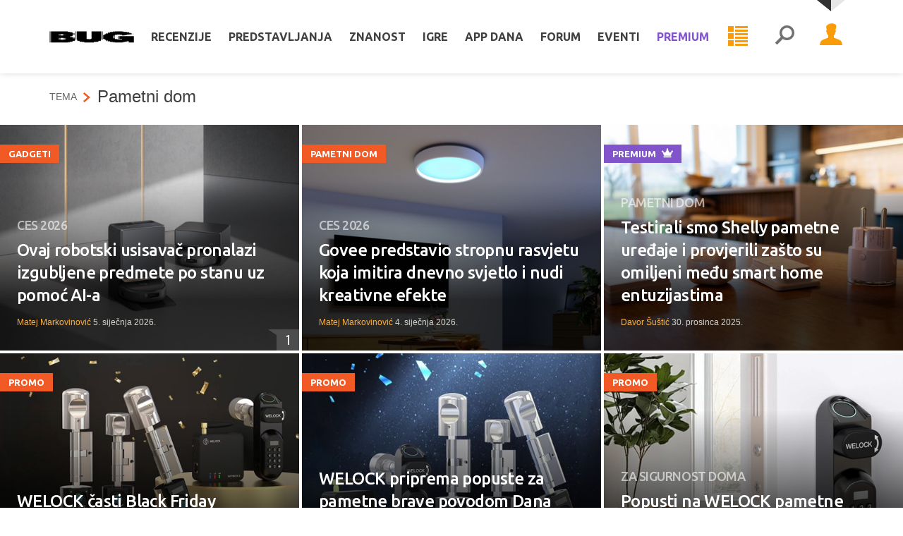

--- FILE ---
content_type: text/html; charset=utf-8
request_url: https://www.bug.hr/pametni-dom
body_size: 37551
content:
<!doctype html>
<html lang="hr">
<head>
    <meta charset="UTF-8">
    <title>


Pametni dom @ 
        Bug.hr

    </title>

    
<meta http-equiv="X-UA-Compatible" content="IE=edge">
<meta name="viewport" content="width=device-width, initial-scale=1.0">



<link rel="manifest" href="/pwa-manifest">



<link rel="apple-touch-icon" sizes="180x180" href="/Assets/favicon/Bug/apple-touch-icon.png">
<link rel="icon" type="image/png" sizes="32x32" href="/Assets/favicon/Bug/favicon-32x32.png">
<link rel="icon" type="image/png" sizes="16x16" href="/Assets/favicon/Bug/favicon-16x16.png">
<link rel="shortcut icon" href="/Assets/favicon/Bug/favicon.ico">

<link rel="mask-icon" href="/Assets/pwa/safari-pinned-tab.svg" color="#5bbad5">

<meta name="apple-mobile-web-app-title" content="Bug.hr">
<meta name="application-name" content="Bug.hr">
<meta name="msapplication-TileColor" content="#da532c">
<meta name="msapplication-config" content="/Assets/pwa/browserconfig.xml">
<meta name="theme-color" content="#FFFFFF">

    <link rel="stylesheet" href="/assets/styles/screen?v=sSwNBuoA_N78fCgi2ez4ugcQC8H57oSbz6pUEtX9ncs1" media="screen">
    <link rel="stylesheet" href="/assets/styles/print?v=XI2itsN0uHRbkne2HO0jfqXePBXwiq1IEA2anhJenVA1" media="print">

<!-- HTML5 shim and Respond.js for IE8 support of HTML5 elements and media queries -->
<!--[if lt IE 9]>
    <script src="https://oss.maxcdn.com/libs/html5shiv/3.7.2/html5shiv.js"></script>
    <script src="https://oss.maxcdn.com/libs/respond.js/1.4.2/respond.min.js"></script>
<![endif]-->


<!-- Google Tag Manager -->
<script>
    (function (w, d, s, l, i) {
        w[l] = w[l] || []; w[l].push({
            'gtm.start':
                new Date().getTime(), event: 'gtm.js'
        }); var f = d.getElementsByTagName(s)[0],
            j = d.createElement(s), dl = l != 'dataLayer' ? '&l=' + l : ''; j.async = true; j.src =
                'https://www.googletagmanager.com/gtm.js?id=' + i + dl; f.parentNode.insertBefore(j, f);
    })(window, document, 'script', 'dataLayer', 'GTM-PDSBS4V');</script>
<!-- End Google Tag Manager -->



    <script type="text/javascript">
        /* <![CDATA[ */
        (function () {
            window.dm = window.dm || { AjaxData: [] };
            window.dm.AjaxEvent = function (et, d, ssid, ad) {
                dm.AjaxData.push({ et: et, d: d, ssid: ssid, ad: ad });
                if (typeof window.DotMetricsObj != 'undefined') { DotMetricsObj.onAjaxDataUpdate(); }
            };
            var d = document,
                h = d.getElementsByTagName('head')[0],
                s = d.createElement('script');
            s.type = 'text/javascript';
            s.async = true;
            s.src = 'https://script.dotmetrics.net/door.js?id=15512';
            h.appendChild(s);
        }());
        /* ]]> */
    </script>

<script async='async' src='https://securepubads.g.doubleclick.net/tag/js/gpt.js'></script>
<script src="/gam.js?subsite=Bug"></script>

    
<script type="text/javascript">
    var farmHost = 'https://www.bug.hr';
</script>

<script src="/scripts/farm-head?v=ZjT3L1v67GTB7ZCKK3XCxsVW3-sp_OrXHuoksMCX9fc1"></script>



    
        <link rel="alternate" type="application/rss+xml" title="Pametni dom - Bug.hr RSS" href="/rss/pametni-dom/"/>


</head>
<body class="
       
      
      ">

    
    <span class="loading-indicator loading-indicator--page"></span>

    


    


<!-- Skip links -->
<div class="skip-links">
    <a class="skip-links__link" href="#nav">Skoči na <strong>navigaciju</strong></a>
    <a class="skip-links__link" href="#main">Skoči na <strong>sadržaj</strong></a>
</div>
<!-- /Skip links -->
<!-- Page header -->
<header class="section section--header" id="header" role="banner">

    <div class="block header-block">
        <div class="block__container">

            <!-- Site branding -->
            <div class="site-branding">
                    <span class="site-ladybird"></span>
                    <h1 class="site-logo">
                            <a href="/">
        <svg width="96" height="30" viewBox="0 0 96 30" xmlns="http://www.w3.org/2000/svg">
            <title>Bug.hr</title>
            <g fill-rule="evenodd"><path d="M1.77 9v12.59h19.628v-.5h.482v.5h.382v-.5h.524v.5h.38v-.5h.908v-.57h.495v.57h.367v-.57h.538v.57h.368v-.57h.44v-.516h.48v-.5h.48v.5h.37v-.5h.537v.5h.382v-.5h.425v-2.59h-.425V15.83h-.382v1.084h-.538V15.83h-.368v1.084h-.48V15.83h-.48v-.502H23.59v-.567h.482v-.567h.495v.568h.367v-.567h.538v.568h.368v-.567h.44v-1.02h.48v-2.086h-.48v-1.07h-2.69V9.5h-2.675V9H1.768zm10.727 3.156h3.057v.517h.48v.5h-.48v.502h-3.057v-1.52zm-.906 1.52h.426v-1.52h-.425v1.52zm-.862 0h.382v-1.52h-.382v1.52zm6.71-.502h.367v-.5h-.368v.5zm-.92 0h.38v-.5h-.38v.5zm.92 3.74v-.518h.367v.518h.423v1.002h-.423v.518h-.368v-.518h-.54v.518h-.38v-.518h-.482v.518h-3.538v-2.038h3.538v.518h.482v-.518h.38v.518h.54zm-5.847 1.52h.426v-2.038h-.425v2.038zm-.862 0h.382v-2.038h-.382v2.038zM.863 21.59h.424V9H.863v12.59zm-.863 0h.382V9H0v12.59zm28.15-8.416h.382v-2.087h-.382v2.087zm-.906 0h.368v-2.087h-.368v2.087zM60.193 18.418h.424V9h-.424v9.418zm-.85 0h.368V9h-.366v9.418zM47.71 9v8.465h-.438v.52h-.525v-.52h-.382v.52h-.48v-.52h-.426v.52h-.92v-.52h-.425v.52h-.48v-.52h-.383v.52h-.524v-.52h-.44V9H31.194v9.418h.44v1.085h.423v.5h.425v-.5h.482v.5h.383v-.5h.538v.5h.424v.57h.424v.5h.44v-.5h.482v.5h.368v-.5h.537v.5h3.113v.517h10.658v-.518h3.114v-.5h.538v.5h.368v-.5h.48v.5h.44v-.5h.424v-.568h.425v-.5h.537v.5h.383v-.5h.48v.5h.425v-.5h.425v-1.086h.44V9H47.708zm-17.423 9.418h.368V9h-.368v9.418zm-.905 0h.424V9h-.424v9.418zM84.31 9v.568h-.538V9h-.383v.568h-.482V9H74.02v.568h-.48V9h-.44v.568h-.48V9h-.368v.568h-3.17v.5h-.426v.518h-.48v-.517h-.426v.516h-.48v-.517h-.383v.516h-.482v.568h-.424v.5h-.48v-.5h-.44v.5h-.48v-.5h-.368v.5h-.48v.502h-.44v1.085h-.48v-1.084h-.426v1.085h-.48v-1.084h-.383v1.085h-.48v4.175h.48v1.003h.382v-1.003h.48v1.003h.426v-1.003h.482v1.003h.44v.567h.48v1.02h.368v-1.02h.48v1.02h.44v-1.02h.48v1.02h.907v.567h.382v-.568h.48v.568h.425v-.568h.48v.568h.426v.5h3.172v.518h.367v-.518h.48v.518h.44v-.518h.48v.518h8.888v-.518h.48v.518h.384v-.518h.537v.518h.367v-.518h.92v-.5h.482v.5h.366v-.5h.538v.5h.382v-.5h.424v-.568h.538v1.068h.37v-1.068h.48v1.068h.438v-1.068h.482v1.586h5.732v-7.28H79.37v3.105h3.113v.57h-5.845v-.52h-.368v.52h-.538v-.52h-.382v.52h-.48v-.52h-.482V16.9h-.425v-3.223h.425v-.5h.48v-.502h.482v.5h.382v-.5h.538v.5h.368v-.5h3.652v.5h.368v-.5h.48v.5h.44v-.5h.48v.5h.425v.502h2.633v-.5h2.674v-.502h3.157v-.567h.482v.567h.38v-.567h.54v.567h.367v-.567h.92v-.45h-.482v-.502h-.438v-.568h-.368v.568h-.54v-.568h-.38v.568h-.483v-.568h-.48v-.517H87.79v-.502h-3.113V9h-.368zM73.1 16.847h.44v-3.105h-.44v3.105zm-.848 0h.367v-3.105h-.368v3.105zm22.77-4.74h.383v-.452h-.382v.45zm-.905 0h.37v-.452h-.37v.45zm-15.653 5.308h.424V14.31h-.424v3.105zm-.864 0h.383V14.31H77.6v3.105z" /></g>
        </svg>
    </a>

                    </h1>
                    <h1 class="site-logo site-logo-pwa">
                            <a href="/welcome">
        <svg width="96" height="30" viewBox="0 0 96 30" xmlns="http://www.w3.org/2000/svg">
            <title>Bug.hr</title>
            <g fill-rule="evenodd"><path d="M1.77 9v12.59h19.628v-.5h.482v.5h.382v-.5h.524v.5h.38v-.5h.908v-.57h.495v.57h.367v-.57h.538v.57h.368v-.57h.44v-.516h.48v-.5h.48v.5h.37v-.5h.537v.5h.382v-.5h.425v-2.59h-.425V15.83h-.382v1.084h-.538V15.83h-.368v1.084h-.48V15.83h-.48v-.502H23.59v-.567h.482v-.567h.495v.568h.367v-.567h.538v.568h.368v-.567h.44v-1.02h.48v-2.086h-.48v-1.07h-2.69V9.5h-2.675V9H1.768zm10.727 3.156h3.057v.517h.48v.5h-.48v.502h-3.057v-1.52zm-.906 1.52h.426v-1.52h-.425v1.52zm-.862 0h.382v-1.52h-.382v1.52zm6.71-.502h.367v-.5h-.368v.5zm-.92 0h.38v-.5h-.38v.5zm.92 3.74v-.518h.367v.518h.423v1.002h-.423v.518h-.368v-.518h-.54v.518h-.38v-.518h-.482v.518h-3.538v-2.038h3.538v.518h.482v-.518h.38v.518h.54zm-5.847 1.52h.426v-2.038h-.425v2.038zm-.862 0h.382v-2.038h-.382v2.038zM.863 21.59h.424V9H.863v12.59zm-.863 0h.382V9H0v12.59zm28.15-8.416h.382v-2.087h-.382v2.087zm-.906 0h.368v-2.087h-.368v2.087zM60.193 18.418h.424V9h-.424v9.418zm-.85 0h.368V9h-.366v9.418zM47.71 9v8.465h-.438v.52h-.525v-.52h-.382v.52h-.48v-.52h-.426v.52h-.92v-.52h-.425v.52h-.48v-.52h-.383v.52h-.524v-.52h-.44V9H31.194v9.418h.44v1.085h.423v.5h.425v-.5h.482v.5h.383v-.5h.538v.5h.424v.57h.424v.5h.44v-.5h.482v.5h.368v-.5h.537v.5h3.113v.517h10.658v-.518h3.114v-.5h.538v.5h.368v-.5h.48v.5h.44v-.5h.424v-.568h.425v-.5h.537v.5h.383v-.5h.48v.5h.425v-.5h.425v-1.086h.44V9H47.708zm-17.423 9.418h.368V9h-.368v9.418zm-.905 0h.424V9h-.424v9.418zM84.31 9v.568h-.538V9h-.383v.568h-.482V9H74.02v.568h-.48V9h-.44v.568h-.48V9h-.368v.568h-3.17v.5h-.426v.518h-.48v-.517h-.426v.516h-.48v-.517h-.383v.516h-.482v.568h-.424v.5h-.48v-.5h-.44v.5h-.48v-.5h-.368v.5h-.48v.502h-.44v1.085h-.48v-1.084h-.426v1.085h-.48v-1.084h-.383v1.085h-.48v4.175h.48v1.003h.382v-1.003h.48v1.003h.426v-1.003h.482v1.003h.44v.567h.48v1.02h.368v-1.02h.48v1.02h.44v-1.02h.48v1.02h.907v.567h.382v-.568h.48v.568h.425v-.568h.48v.568h.426v.5h3.172v.518h.367v-.518h.48v.518h.44v-.518h.48v.518h8.888v-.518h.48v.518h.384v-.518h.537v.518h.367v-.518h.92v-.5h.482v.5h.366v-.5h.538v.5h.382v-.5h.424v-.568h.538v1.068h.37v-1.068h.48v1.068h.438v-1.068h.482v1.586h5.732v-7.28H79.37v3.105h3.113v.57h-5.845v-.52h-.368v.52h-.538v-.52h-.382v.52h-.48v-.52h-.482V16.9h-.425v-3.223h.425v-.5h.48v-.502h.482v.5h.382v-.5h.538v.5h.368v-.5h3.652v.5h.368v-.5h.48v.5h.44v-.5h.48v.5h.425v.502h2.633v-.5h2.674v-.502h3.157v-.567h.482v.567h.38v-.567h.54v.567h.367v-.567h.92v-.45h-.482v-.502h-.438v-.568h-.368v.568h-.54v-.568h-.38v.568h-.483v-.568h-.48v-.517H87.79v-.502h-3.113V9h-.368zM73.1 16.847h.44v-3.105h-.44v3.105zm-.848 0h.367v-3.105h-.368v3.105zm22.77-4.74h.383v-.452h-.382v.45zm-.905 0h.37v-.452h-.37v.45zm-15.653 5.308h.424V14.31h-.424v3.105zm-.864 0h.383V14.31H77.6v3.105z" /></g>
        </svg>
    </a>

                    </h1>
                    <p class="site-tagline">Bug.hr</p>
            </div>
            <!-- /Site branding -->
            <a class="nav-news nav-news--mobile" href="/week">
                <svg class="icon icon-menu-list"><use xlink:href="/assets/images/symbol-defs.svg#icon-menu-list"></use></svg>

                <span class="button__label">Tjedni prikaz</span>
            </a>

            <button class="nav-toggle mobile-detector">
                <svg class="icon icon-menu"><use xlink:href="/assets/images/symbol-defs.svg#icon-menu"></use></svg>

                <span class="button__label">Meni</span>
            </button>

            <div class="nav-mobile-overlay"></div>
            <div class="nav-toggle-content">

                <a class="nav-news nav-news--desktop" href="/week">
                    <svg class="icon icon-menu-list"><use xlink:href="/assets/images/symbol-defs.svg#icon-menu-list"></use></svg>

                    <span class="button__label">Tjedni prikaz</span>
                </a>

                <!-- Header profile -->
                <div class="header-profile">

                        <button class="profile-toggle">
                            <span class="button__avatar">
                                <svg class="icon icon-account"><use xlink:href="/assets/images/symbol-defs.svg#icon-account"></use></svg>

                            </span>
                            <span class="button__label">Profil</span>
                        </button>
                        <div class="nav profile-nav profile-toggle-content">

                            <ul class="nav__items">
                                <li class="nav__item"><a class="nav__link" href="/account/login?returnUrl=%2Fpametni-dom">Prijava</a></li>
                                <li class="nav__item"><a class="nav__link" href="/account/register">Registracija</a></li>
                            </ul>
                            <ul class="nav__items nav__items--theme">
                                <li class="nav__item nav__item--theme-light"><a class="nav__link js-switch-theme" data-theme="light" href="#">Svijetla tema</a></li>
                                <li class="nav__item nav__item--theme-dark"><a class="nav__link js-switch-theme" data-theme="dark" href="#">Tamna tema</a></li>
                            </ul>

                        </div>

                </div>
                <!-- /Header profile -->
                <!-- Header search -->
                <div class="header-search" role="search">

                    <button class="search-toggle">
                        <svg class="icon icon-search"><use xlink:href="/assets/images/symbol-defs.svg#icon-search"></use></svg>

                        <span class="button__label">Pretraživanje</span>
                    </button>

                    <div class="search-content">

                        <form action="/search/results" onsubmit="return $('#form--header-search').val() !== '';">

                            <div class="field field--search">
                                <label class="field__label" for="field-header-search">Pretraživanje</label>
                                <div class="field__group">
                                    <input placeholder="Pretraži stranice" id="field-header-search" type="text" name="q">
                                    <button class="button">
                                        <svg class="icon icon-search"><use xlink:href="/assets/images/symbol-defs.svg#icon-search"></use></svg>

                                        <span class="button__label">Pretraži</span>
                                    </button>
                                </div>
                            </div>

                        </form>

                    </div>
                </div>
                
                <!-- /Header search -->

                <!-- Header nav -->
<nav class="nav header-nav" id="nav" role="navigation">

    <ul class="nav__items">
            <li class="nav__item nav__item--parent nav__item--dropdown-simplified">

                <a class="nav__link" href="/recenzije">Recenzije</a>
                    <button class="nav__toggle-children">
                        <span class="button__label">Podkategorije</span>
                        <svg class="icon icon-arrow-down"><use xlink:href="/assets/images/symbol-defs.svg#icon-arrow-down"></use></svg>

                    </button>
                    <ul class="nav__children nav__children--double">
                            <li class="nav__item">
                                <a class="nav__link" href="/recenzije~audio">
                                    
                                    Audio
                                </a>
                            </li>
                            <li class="nav__item">
                                <a class="nav__link" href="/recenzije~foto-video">
                                    
                                    Foto i video
                                </a>
                            </li>
                            <li class="nav__item">
                                <a class="nav__link" href="/recenzije~dnevni-boravak">
                                    
                                    Dnevni boravak
                                </a>
                            </li>
                            <li class="nav__item">
                                <a class="nav__link" href="/recenzije~mobilni-uredaji">
                                    
                                    Mobilni uređaji
                                </a>
                            </li>
                            <li class="nav__item">
                                <a class="nav__link" href="/recenzije~mobiteli">
                                    
                                    Mobiteli
                                </a>
                            </li>
                            <li class="nav__item">
                                <a class="nav__link" href="/recenzije~monitori">
                                    
                                    Monitori
                                </a>
                            </li>
                            <li class="nav__item">
                                <a class="nav__link" href="/recenzije~mrezna-oprema">
                                    
                                    Mrežna oprema
                                </a>
                            </li>
                            <li class="nav__item">
                                <a class="nav__link" href="/recenzije~laptopi">
                                    
                                    Laptopi
                                </a>
                            </li>
                            <li class="nav__item">
                                <a class="nav__link" href="/recenzije~pc-komponente">
                                    
                                    PC komponente
                                </a>
                            </li>
                            <li class="nav__item">
                                <a class="nav__link" href="/recenzije~pc-periferija">
                                    
                                    PC periferija
                                </a>
                            </li>
                            <li class="nav__item">
                                <a class="nav__link" href="/recenzije~racunala">
                                    
                                    Računala
                                </a>
                            </li>
                            <li class="nav__item">
                                <a class="nav__link" href="/recenzije~servisi">
                                    
                                    Servisi
                                </a>
                            </li>
                            <li class="nav__item">
                                <a class="nav__link" href="/recenzije~softver">
                                    
                                    Softver
                                </a>
                            </li>
                            <li class="nav__item">
                                <a class="nav__link" href="/recenzije~ostalo">
                                    
                                    Ostalo
                                </a>
                            </li>
                    </ul>
            </li>
            <li class="nav__item nav__item--parent nav__item--dropdown-simplified">

                <a class="nav__link" href="/predstavljanja">Predstavljanja</a>
                    <button class="nav__toggle-children">
                        <span class="button__label">Podkategorije</span>
                        <svg class="icon icon-arrow-down"><use xlink:href="/assets/images/symbol-defs.svg#icon-arrow-down"></use></svg>

                    </button>
                    <ul class="nav__children ">
                            <li class="nav__item">
                                <a class="nav__link" href="/predstavljanja~mobiteli">
                                    
                                    Mobiteli
                                </a>
                            </li>
                            <li class="nav__item">
                                <a class="nav__link" href="/predstavljanja~monitori">
                                    
                                    Monitori
                                </a>
                            </li>
                            <li class="nav__item">
                                <a class="nav__link" href="/predstavljanja~laptopi">
                                    
                                    Laptopi
                                </a>
                            </li>
                            <li class="nav__item">
                                <a class="nav__link" href="/predstavljanja~televizori">
                                    
                                    Televizori
                                </a>
                            </li>
                    </ul>
            </li>
            <li class="nav__item nav__item--parent nav__item--dropdown-simplified">

                <a class="nav__link" href="/znanost">Znanost</a>
                    <button class="nav__toggle-children">
                        <span class="button__label">Podkategorije</span>
                        <svg class="icon icon-arrow-down"><use xlink:href="/assets/images/symbol-defs.svg#icon-arrow-down"></use></svg>

                    </button>
                    <ul class="nav__children ">
                            <li class="nav__item">
                                <a class="nav__link" href="/astronomija">
                                    
                                    Astronomija
                                </a>
                            </li>
                            <li class="nav__item">
                                <a class="nav__link" href="/biologija">
                                    
                                    Biologija
                                </a>
                            </li>
                            <li class="nav__item">
                                <a class="nav__link" href="/energetika">
                                    
                                    Energetika
                                </a>
                            </li>
                            <li class="nav__item">
                                <a class="nav__link" href="/fizika">
                                    
                                    Fizika
                                </a>
                            </li>
                            <li class="nav__item">
                                <a class="nav__link" href="/kemija">
                                    
                                    Kemija
                                </a>
                            </li>
                            <li class="nav__item">
                                <a class="nav__link" href="/medicina">
                                    
                                    Medicina
                                </a>
                            </li>
                    </ul>
            </li>
            <li class="nav__item nav__item--parent nav__item--dropdown-simplified">

                <a class="nav__link" href="/igre">Igre</a>
                    <button class="nav__toggle-children">
                        <span class="button__label">Podkategorije</span>
                        <svg class="icon icon-arrow-down"><use xlink:href="/assets/images/symbol-defs.svg#icon-arrow-down"></use></svg>

                    </button>
                    <ul class="nav__children nav__children--double">
                            <li class="nav__item">
                                <a class="nav__link" href="/igre~igrali-smo">
                                    
                                    Igrali smo
                                </a>
                            </li>
                            <li class="nav__item">
                                <a class="nav__link" href="/igre~najava">
                                    
                                    Najava
                                </a>
                            </li>
                            <li class="nav__item">
                                <a class="nav__link" href="/igre~avanture">
                                    
                                    Avanture
                                </a>
                            </li>
                            <li class="nav__item">
                                <a class="nav__link" href="/igre~akcijske">
                                    
                                    Akcijske
                                </a>
                            </li>
                            <li class="nav__item">
                                <a class="nav__link" href="/igre~fps">
                                    
                                    FPS/TPS
                                </a>
                            </li>
                            <li class="nav__item">
                                <a class="nav__link" href="/igre~rpg">
                                    
                                    RPG
                                </a>
                            </li>
                            <li class="nav__item">
                                <a class="nav__link" href="/igre~strateske">
                                    
                                    Strateške
                                </a>
                            </li>
                            <li class="nav__item">
                                <a class="nav__link" href="/igre~sportske">
                                    
                                    Sportske
                                </a>
                            </li>
                            <li class="nav__item">
                                <a class="nav__link" href="/igre~simulacije">
                                    
                                    Simulacije
                                </a>
                            </li>
                    </ul>
            </li>
            <li class="nav__item ">

                <a class="nav__link" href="/appdana">App dana</a>
            </li>

                <li class="nav__item"><a class="nav__link" href="/forum/">Forum</a></li>
            <li class="nav__item nav__item--parent nav__item--dropdown-simplified">
                <a class="nav__link" href="/eventi/">Eventi</a>
                <button class="nav__toggle-children">
                    <span class="button__label">Podkategorije</span>
                    <svg class="icon icon-arrow-down"><use xlink:href="/assets/images/symbol-defs.svg#icon-arrow-down"></use></svg>

                </button>
                <ul class="nav__children">
                    <li class="nav__item">
                        <a class="nav__link" href="/shop/">Ulaznice</a>
                        <a class="nav__link" href="/eventi/">Video</a>
                    </li>
                </ul>
            </li>
                <li class="nav__item nav__item--parent nav__item--dropdown-simplified nav__item--premium">
                    <a class="nav__link" href="/casopis/">Premium <svg class="icon icon-crown"><use xlink:href="/assets/images/symbol-defs.svg#icon-crown"></use></svg>
</a>
                    <button class="nav__toggle-children">
                        <span class="button__label">Podkategorije</span>
                        <svg class="icon icon-arrow-down"><use xlink:href="/assets/images/symbol-defs.svg#icon-arrow-down"></use></svg>

                    </button>
                    <ul class="nav__children">
                        <li class="nav__item">
                                <a class="nav__link" href="/casopis/">Bug</a>
                                <a class="nav__link" href="https://mreza.bug.hr/casopis/">Mreža</a>
                            <a class="nav__link" href="/membership/overview/">Pretplata na digitalno</a>
                            <a class="nav__link" href="/webshop/">Pretplata na tiskano</a>
                            <a class="nav__link hide-in-pwa" href="/app/">Web app (PWA)</a>
                        </li>
                    </ul>
                </li>


    </ul>

</nav>
<!-- /Header nav -->

<script src="/scripts/mainmenu?v=PhrBrgN0mKbXJzeCVM19bK6I-7RtK1Flc0gBTzgiXUo1"></script>



            </div>

        </div>
    </div>

</header>
<!-- /Page header -->


    




<section class="section section--main" id="main">
    
    <div class="intro-blocks">



        <div id="div-gpt-ad-bughr_tag_top1" class="ad--block ad--padding-top-none">
            <script>
                googletag.cmd.push(function () {
                    googletag.display('div-gpt-ad-bughr_tag_top1');
                });
            </script>
        </div>

    <div class="block block--padding-bottom" style="margin-top: 20px;">
        <div class="block__container">
            <div class="heading-category">
                <span class="heading-category__label">
                            Tema    
                    <svg class="icon icon-arrow-right-alt"><use xlink:href="/assets/images/symbol-defs.svg#icon-arrow-right-alt"></use></svg>

                </span>
                <strong class="heading-category__title">Pametni dom</strong>
            </div>
        </div>
    </div>

        <div class="block block--wide">
            <div class="block__container">

                <div class="block__content">

                    <div class="post-grid post-grid--small-gutter">

                            <div class="grid-item span-third">

                                    <article class="post-listing post-listing--floating">
                                        

<a class="post-listing__image"  href="/gadgeti/ovaj-robotski-usisavac-pronalazi-izgubljene-predmete-po-stanu-uz-pomoc-ai-a-56512">
    <img class="lazy" data-original="/img/ovaj-robotski-usisavac-pronalazi-izgubljene-predmete-po-stanu-uz-pomoc-ai-a_K7eJJY.png" alt="" />  
</a>

<div class="post-listing__content" data-url="/gadgeti/ovaj-robotski-usisavac-pronalazi-izgubljene-predmete-po-stanu-uz-pomoc-ai-a-56512" data-isexternal="False">

            <a class="post-listing__tag"  href="/gadgeti">Gadgeti</a>

    <h3 class="post-listing__subtitle">CES 2026</h3>

    <h2 class="post-listing__title">
        <a  href="/gadgeti/ovaj-robotski-usisavac-pronalazi-izgubljene-predmete-po-stanu-uz-pomoc-ai-a-56512">
            Ovaj robotski usisavač pronalazi izgubljene predmete po stanu uz pomoć AI-a 
        </a>
    </h2>


    <div class="post-listing__meta">
                <a class="post-listing__author" href="/author/matej-markovinovic-90100">Matej Markovinović</a>
                    <span class="post-listing__date">5. siječnja 2026. </span>

                <a class="post-listing__comments" href="/forum/topic/310302.aspx">1 <span class="visually-hidden">1 komentar</span></a>
    </div>

</div>


                                    </article>

                            </div>
                            <div class="grid-item span-third">

                                    <article class="post-listing post-listing--floating">
                                        

<a class="post-listing__image"  href="/pametni-dom/govee-predstavio-stropnu-rasvjetu-koja-imitira-dnevno-svjetlo-i-nudi-kreativne-56510">
    <img class="lazy" data-original="/img/govee-predstavio-stropnu-rasvjetu-koja-imitira-dnevno-svjetlo-i-nudi-kreativne_6DrpXQ.png" alt="" />  
</a>

<div class="post-listing__content" data-url="/pametni-dom/govee-predstavio-stropnu-rasvjetu-koja-imitira-dnevno-svjetlo-i-nudi-kreativne-56510" data-isexternal="False">

            <a class="post-listing__tag"  href="/pametni-dom">Pametni dom</a>

    <h3 class="post-listing__subtitle">CES 2026</h3>

    <h2 class="post-listing__title">
        <a  href="/pametni-dom/govee-predstavio-stropnu-rasvjetu-koja-imitira-dnevno-svjetlo-i-nudi-kreativne-56510">
            Govee predstavio stropnu rasvjetu koja imitira dnevno svjetlo i nudi kreativne efekte
        </a>
    </h2>


    <div class="post-listing__meta">
                <a class="post-listing__author" href="/author/matej-markovinovic-90100">Matej Markovinović</a>
                    <span class="post-listing__date">4. siječnja 2026. </span>

    </div>

</div>


                                    </article>

                            </div>
                            <div class="grid-item span-third">

                                    <article class="post-listing post-listing--floating">
                                        

<a class="post-listing__image"  href="/recenzije/testirali-smo-shelly-pametne-uredjaje-i-provjerili-zasto-su-omiljeni-medju-smart-56237">
    <img class="lazy" data-original="/img/testirali-smo-shelly-pametne-uredjaje-i-provjerili-zasto-su-omiljeni-medju-smart__mSr_S.jpg" alt="" />  
</a>

<div class="post-listing__content" data-url="/recenzije/testirali-smo-shelly-pametne-uredjaje-i-provjerili-zasto-su-omiljeni-medju-smart-56237" data-isexternal="False">

            <a class="post-listing__tag post-listing__tag--premium"  href="/recenzije">Premium  <svg class="icon icon-crown"><use xlink:href="/assets/images/symbol-defs.svg#icon-crown"></use></svg>
</a>

    <h3 class="post-listing__subtitle">Pametni dom</h3>

    <h2 class="post-listing__title">
        <a  href="/recenzije/testirali-smo-shelly-pametne-uredjaje-i-provjerili-zasto-su-omiljeni-medju-smart-56237">
            Testirali smo Shelly pametne uređaje i provjerili zašto su omiljeni među smart home entuzijastima
                <span class="post-listing__premium-indicator">
                    <svg class="icon icon-crown"><use xlink:href="/assets/images/symbol-defs.svg#icon-crown"></use></svg>

                </span>
        </a>
    </h2>


    <div class="post-listing__meta">
                <a class="post-listing__author" href="/author/davor-sustic-6">Davor Šuštić</a>
                    <span class="post-listing__date">30. prosinca 2025. </span>

    </div>

</div>


                                    </article>

                            </div>
                            <div class="grid-item span-third">

                                    <article class="post-listing post-listing--floating">
                                        

<a class="post-listing__image"  href="/promo/welock-casti-black-friday-popustima-za-svoje-pametne-brave-55336">
    <img class="lazy" data-original="/img/welock-casti-black-friday-popustima-za-svoje-pametne-brave_E1RXtU.jpg" alt="" />  
</a>

<div class="post-listing__content" data-url="/promo/welock-casti-black-friday-popustima-za-svoje-pametne-brave-55336" data-isexternal="False">

            <a class="post-listing__tag"  href="/promo">Promo</a>

    <h3 class="post-listing__subtitle"></h3>

    <h2 class="post-listing__title">
        <a  href="/promo/welock-casti-black-friday-popustima-za-svoje-pametne-brave-55336">
            WELOCK časti Black Friday popustima za svoje pametne brave
        </a>
    </h2>


    <div class="post-listing__meta">
                <span class="post-listing__author"> Bug.hr</span>
                    <span class="post-listing__date">18. studenog 2025. </span>

    </div>

</div>


                                    </article>

                            </div>
                            <div class="grid-item span-third">

                                    <article class="post-listing post-listing--floating">
                                        

<a class="post-listing__image"  href="/promo/welock-priprema-popuste-za-pametne-brave-povodom-dana-samaca-55068">
    <img class="lazy" data-original="/img/welock-priprema-popuste-za-pametne-brave-povodom-dana-samaca_wHLj1v.jpg" alt="" />  
</a>

<div class="post-listing__content" data-url="/promo/welock-priprema-popuste-za-pametne-brave-povodom-dana-samaca-55068" data-isexternal="False">

            <a class="post-listing__tag"  href="/promo">Promo</a>

    <h3 class="post-listing__subtitle"></h3>

    <h2 class="post-listing__title">
        <a  href="/promo/welock-priprema-popuste-za-pametne-brave-povodom-dana-samaca-55068">
            WELOCK priprema popuste za pametne brave povodom Dana samaca
        </a>
    </h2>


    <div class="post-listing__meta">
                <span class="post-listing__author"> Bug.hr</span>
                    <span class="post-listing__date">7. studenog 2025. </span>

    </div>

</div>


                                    </article>

                            </div>
                            <div class="grid-item span-third">

                                    <article class="post-listing post-listing--floating">
                                        

<a class="post-listing__image"  href="/promo/popusti-na-welock-pametne-brave-povodom-noci-vjestica-54868">
    <img class="lazy" data-original="/img/popusti-na-welock-pametne-brave-povodom-noci-vjestica_kfJbRW.jpeg" alt="" />  
</a>

<div class="post-listing__content" data-url="/promo/popusti-na-welock-pametne-brave-povodom-noci-vjestica-54868" data-isexternal="False">

            <a class="post-listing__tag"  href="/promo">Promo</a>

    <h3 class="post-listing__subtitle">Za sigurnost doma</h3>

    <h2 class="post-listing__title">
        <a  href="/promo/popusti-na-welock-pametne-brave-povodom-noci-vjestica-54868">
            Popusti na WELOCK pametne brave povodom Noći vještica
        </a>
    </h2>


    <div class="post-listing__meta">
                <span class="post-listing__author"> Bug.hr</span>
                    <span class="post-listing__date">31. listopada 2025. </span>

    </div>

</div>


                                    </article>

                            </div>

                    </div>

                </div>

            </div>
        </div>
    
    </div>
   
    <div class="main-blocks">
        

        <div id="div-gpt-ad-bughr_tag_top2" class="ad--block ">
            <script>
                googletag.cmd.push(function () {
                    googletag.display('div-gpt-ad-bughr_tag_top2');
                });
            </script>
        </div>
<div class="block">
    <div class="block__container">

        <div class="block__content">

            <div class="post-grid post-grid--custom">

                <div class="grid-item grid-item--flex">
                    
                    

                        <article class="post-listing post-listing--list-wide-custom">
                            

<a class="post-listing__image"  href="/izdavastvo/smart-home-indoors--bugovo-besplatno-digitalno-listopadsko-izdanje-54333">
    <img class="lazy" data-original="/img/smart-home-indoors--bugovo-besplatno-digitalno-listopadsko-izdanje_pSKIbJ.png" alt="" />  
</a>

<div class="post-listing__content" data-url="/izdavastvo/smart-home-indoors--bugovo-besplatno-digitalno-listopadsko-izdanje-54333" data-isexternal="False">

            <a class="post-listing__tag"  href="/izdavastvo">Izdavaštvo</a>

    <h3 class="post-listing__subtitle">Posebni prilog</h3>

    <h2 class="post-listing__title">
        <a  href="/izdavastvo/smart-home-indoors--bugovo-besplatno-digitalno-listopadsko-izdanje-54333">
            Smart Home Indoors – Bugovo besplatno digitalno listopadsko izdanje
        </a>
    </h2>

        <p class="post-listing__summary">Ovog mjeseca bavimo se opremom, uređajima i rješenjima za pretvaranje stanova i kuća u pametne domove. Na tržištu je sve više kućanskih pametnih uređaja, iznimno raznolike namjene</p>

    <div class="post-listing__meta">
                <span class="post-listing__author"> Bug.hr</span>
                    <span class="post-listing__date">12. listopada 2025. </span>

                <a class="post-listing__comments" href="/forum/topic/308881.aspx">31 <span class="visually-hidden">31 komentar</span></a>
    </div>

</div>


                        </article>
                        <article class="post-listing post-listing--list-wide-custom">
                            

<a class="post-listing__image"  href="/pametni-dom/pametna-brava-welock-touch41-na-dosad-najvecem-popustu-54091">
    <img class="lazy" data-original="/img/pametna-brava-welock-touch41-na-dosad-najvecem-popustu_A5_9dm.jpg" alt="" />  
</a>

<div class="post-listing__content" data-url="/pametni-dom/pametna-brava-welock-touch41-na-dosad-najvecem-popustu-54091" data-isexternal="False">

            <a class="post-listing__tag"  href="/pametni-dom">Pametni dom</a>

    <h3 class="post-listing__subtitle">Snižena cijena</h3>

    <h2 class="post-listing__title">
        <a  href="/pametni-dom/pametna-brava-welock-touch41-na-dosad-najvecem-popustu-54091">
            Pametna brava WELOCK Touch41 na dosad najvećem popustu
        </a>
    </h2>

        <p class="post-listing__summary">Pametna brava, koju smo prošle godine nagradili priznanjem &quot;Bug preporuka&quot;, na najvećem je popustu od izlaska na tržište</p>

    <div class="post-listing__meta">
                <span class="post-listing__author"> Bug.hr</span>
                    <span class="post-listing__date">6. listopada 2025. </span>

    </div>

</div>


                        </article>
                        <article class="post-listing post-listing--list-wide-custom">
                            

<a class="post-listing__image"  href="/recenzije/welock-smart-lock-u81-otkljucava-sva-vrata-54090">
    <img class="lazy" data-original="/img/welock-smart-lock-u81-otkljucava-sva-vrata_fd5vak.jpg" alt="" />  
</a>

<div class="post-listing__content" data-url="/recenzije/welock-smart-lock-u81-otkljucava-sva-vrata-54090" data-isexternal="False">

            <a class="post-listing__tag"  href="/recenzije">Recenzije</a>

    <h3 class="post-listing__subtitle">Pametna brava</h3>

    <h2 class="post-listing__title">
        <a  href="/recenzije/welock-smart-lock-u81-otkljucava-sva-vrata-54090">
            WELOCK Smart Lock U81 - Otključava sva vrata 
        </a>
    </h2>

        <p class="post-listing__summary">Za Smart Lock U81 WELOCK kaže kako se radi o &quot;pametnoj bravi nove generacije&quot;, što ne znači da ona donosi revolucionarne i dosad neviđene značajke, već prvenstveno da izgledom i izvedbom podosta odskače od ostatka tvrtkine ponude pametnih brava</p>

    <div class="post-listing__meta">
                <a class="post-listing__author" href="/author/davor-sustic-6">Davor Šuštić</a>
                    <span class="post-listing__date">30. rujna 2025. </span>

                <a class="post-listing__comments" href="/forum/topic/308688.aspx">20 <span class="visually-hidden">20 komentara</span></a>
    </div>

</div>


                        </article>
                        <article class="post-listing post-listing--list-wide-custom">
                            

<a class="post-listing__image"  href="/izdavastvo/novi-bug-test-amd-threadrippera-9000-i-najbolji-servisi-za-slanje-velikih-54074">
    <img class="lazy" data-original="/img/novi-bug-test-amd-threadrippera-9000-i-najbolji-servisi-za-slanje-velikih_tV4Hw4.png" alt="" />  
</a>

<div class="post-listing__content" data-url="/izdavastvo/novi-bug-test-amd-threadrippera-9000-i-najbolji-servisi-za-slanje-velikih-54074" data-isexternal="False">

            <a class="post-listing__tag"  href="/izdavastvo">Izdavaštvo</a>

    <h3 class="post-listing__subtitle">Bug 395 (10/25)</h3>

    <h2 class="post-listing__title">
        <a  href="/izdavastvo/novi-bug-test-amd-threadrippera-9000-i-najbolji-servisi-za-slanje-velikih-54074">
            Novi Bug: Test AMD Threadrippera 9000 i najbolji servisi za slanje velikih datoteka
        </a>
    </h2>

        <p class="post-listing__summary">Isprobali smo AMD-ove Zen 5 procesore s 32 i 64 jezgre. Tu je i pregled servisa za dijeljenje datoteka, recenzije gamerskog laptopa, OLED monitora i superbrzog SSD-a te savjeti za nadogradnju Windowsa i pametni dom</p>

    <div class="post-listing__meta">
                <a class="post-listing__author" href="/author/miro-rosandic-5">Miro Rosandić</a>
                    <span class="post-listing__date">29. rujna 2025. </span>

    </div>

</div>


                        </article>
                        <article class="post-listing post-listing--list-wide-custom">
                            

<a class="post-listing__image"  href="/promo/ekinex-otkrijte-mogucnosti-pametne-kucne-automatizacije-53933">
    <img class="lazy" data-original="/img/ekinex-otkrijte-mogucnosti-pametne-kucne-automatizacije_EYjGfr.jpg" alt="" />  
</a>

<div class="post-listing__content" data-url="/promo/ekinex-otkrijte-mogucnosti-pametne-kucne-automatizacije-53933" data-isexternal="False">

            <a class="post-listing__tag"  href="/promo">Promo</a>

    <h3 class="post-listing__subtitle"></h3>

    <h2 class="post-listing__title">
        <a  href="/promo/ekinex-otkrijte-mogucnosti-pametne-kucne-automatizacije-53933">
            Ekinex - Otkrijte mogućnosti pametne kućne automatizacije
        </a>
    </h2>

        <p class="post-listing__summary">Pametna kućna automatizacija donosi revoluciju u svakodnevnu kvalitetu života, nudeći razgranatu mrežu funkcionalnosti koja integrira sve kućne sustave u jedinstvenu platformu, upravljivu lokalno ili daljinski</p>

    <div class="post-listing__meta">
                <span class="post-listing__author"> Bug.hr</span>
                    <span class="post-listing__date">29. rujna 2025. </span>

    </div>

</div>


                        </article>
                        <article class="post-listing post-listing--list-wide-custom">
                            

<a class="post-listing__image"  href="/promo/vrhunski-av-sustavi-nisu-vise-luksuz-vec-prihvatljiva-potreba-53934">
    <img class="lazy" data-original="/img/vrhunski-av-sustavi-nisu-vise-luksuz-vec-prihvatljiva-potreba_AXLSji.jpg" alt="" />  
</a>

<div class="post-listing__content" data-url="/promo/vrhunski-av-sustavi-nisu-vise-luksuz-vec-prihvatljiva-potreba-53934" data-isexternal="False">

            <a class="post-listing__tag"  href="/promo">Promo</a>

    <h3 class="post-listing__subtitle"></h3>

    <h2 class="post-listing__title">
        <a  href="/promo/vrhunski-av-sustavi-nisu-vise-luksuz-vec-prihvatljiva-potreba-53934">
            Vrhunski AV sustavi nisu više luksuz, već prihvatljiva potreba
        </a>
    </h2>

        <p class="post-listing__summary">Uživanje u prirodnoj i uvjerljivoj reprodukciji glazbe i filmova prenosi nas u paralelni svijet, smanjuje stres, popravlja fizički i psihički habitus i osigurava smirenije reakcije na zahtjevnu svakodnevicu</p>

    <div class="post-listing__meta">
                <span class="post-listing__author"> Bug.hr</span>
                    <span class="post-listing__date">28. rujna 2025. </span>

    </div>

</div>


                        </article>
                        <article class="post-listing post-listing--list-wide-custom">
                            

<a class="post-listing__image"  href="/promo/denon-home-i-heos-neka-slusanje-glazbe-i-gledanje-filmova-postane-jednostavno-53932">
    <img class="lazy" data-original="/img/denon-home-i-heos-neka-slusanje-glazbe-i-gledanje-filmova-postane-jednostavno_GkGOS4.jpeg" alt="" />  
</a>

<div class="post-listing__content" data-url="/promo/denon-home-i-heos-neka-slusanje-glazbe-i-gledanje-filmova-postane-jednostavno-53932" data-isexternal="False">

            <a class="post-listing__tag"  href="/promo">Promo</a>

    <h3 class="post-listing__subtitle"></h3>

    <h2 class="post-listing__title">
        <a  href="/promo/denon-home-i-heos-neka-slusanje-glazbe-i-gledanje-filmova-postane-jednostavno-53932">
            Denon Home i HEOS - Neka slušanje glazbe i gledanje filmova postane jednostavno
        </a>
    </h2>

        <p class="post-listing__summary">Denon Home, moderan je i fleksibilan sustav za ozvučenje vašeg životnog prostora, sposoban u visokoj zvučnoj kvaliteti reproducirati glazbu i filmske sadržaje</p>

    <div class="post-listing__meta">
                <span class="post-listing__author"> Bug.hr</span>
                    <span class="post-listing__date">25. rujna 2025. </span>

    </div>

</div>


                        </article>
                        <article class="post-listing post-listing--list-wide-custom">
                            

<a class="post-listing__image"  href="/promo/govee--pametna-rasvjeta-koja-dom-pretvara-u-dozivljaj-53930">
    <img class="lazy" data-original="/img/govee--pametna-rasvjeta-koja-dom-pretvara-u-dozivljaj_a_xFIA.jpg" alt="" />  
</a>

<div class="post-listing__content" data-url="/promo/govee--pametna-rasvjeta-koja-dom-pretvara-u-dozivljaj-53930" data-isexternal="False">

            <a class="post-listing__tag post-listing__tag--video"  href="/promo">Promo</a>

    <h3 class="post-listing__subtitle"></h3>

    <h2 class="post-listing__title">
        <a  href="/promo/govee--pametna-rasvjeta-koja-dom-pretvara-u-dozivljaj-53930">
            Govee – pametna rasvjeta koja dom pretvara u doživljaj
        </a>
    </h2>

        <p class="post-listing__summary">Pametni dom danas više nije domena futurističkih vizija – to je stvarnost u kojoj svjetlo nije samo funkcionalno, već postaje dio doživljaja</p>

    <div class="post-listing__meta">
                <span class="post-listing__author"> Bug.hr</span>
                    <span class="post-listing__date">24. rujna 2025. </span>

    </div>

</div>


                        </article>
                        <article class="post-listing post-listing--list-wide-custom">
                            

<a class="post-listing__image"  href="/pametni-dom/samsung-ce-na-pametnim-friziderima-emitirati--reklame-53834">
    <img class="lazy" data-original="/img/samsung-ce-na-pametnim-friziderima-emitirati--reklame_5GhfPx.jpg" alt="" />  
</a>

<div class="post-listing__content" data-url="/pametni-dom/samsung-ce-na-pametnim-friziderima-emitirati--reklame-53834" data-isexternal="False">

            <a class="post-listing__tag"  href="/pametni-dom">Pametni dom</a>

    <h3 class="post-listing__subtitle">Pilot program</h3>

    <h2 class="post-listing__title">
        <a  href="/pametni-dom/samsung-ce-na-pametnim-friziderima-emitirati--reklame-53834">
            Samsung će na pametnim frižiderima emitirati – reklame
        </a>
    </h2>

        <p class="post-listing__summary">Sretni američki vlasnici pametnih hladnjaka koji su za njih platili dvije do tri tisuće dolara uskoro bi na zaslonima u svojim kuhinjama u sklopu pilot programa mogli dobiti plasirane oglase</p>

    <div class="post-listing__meta">
                <a class="post-listing__author" href="/author/sandro-vrbanus-1134">Sandro Vrbanus</a>
                    <span class="post-listing__date">20. rujna 2025. </span>

                <a class="post-listing__comments" href="/forum/topic/308517.aspx">18 <span class="visually-hidden">18 komentara</span></a>
    </div>

</div>


                        </article>
                        <article class="post-listing post-listing--list-wide-custom">
                            

<a class="post-listing__image"  href="/pametni-dom/philips-hue-ima-novu-generaciju-pametne-rasvjete-i-sigurnosnih-rjesenja-53430">
    <img class="lazy" data-original="/img/philips-hue-ima-novu-generaciju-pametne-rasvjete-i-sigurnosnih-rjesenja_uh3xIB.png" alt="" />  
</a>

<div class="post-listing__content" data-url="/pametni-dom/philips-hue-ima-novu-generaciju-pametne-rasvjete-i-sigurnosnih-rjesenja-53430" data-isexternal="False">

            <a class="post-listing__tag"  href="/pametni-dom">Pametni dom</a>

    <h3 class="post-listing__subtitle">Pametnija kontrola rasvjete</h3>

    <h2 class="post-listing__title">
        <a  href="/pametni-dom/philips-hue-ima-novu-generaciju-pametne-rasvjete-i-sigurnosnih-rjesenja-53430">
            Philips Hue ima novu generaciju pametne rasvjete i sigurnosnih rješenja
        </a>
    </h2>

        <p class="post-listing__summary">Iako će noviteti zasigurno privući sve one koji već koriste pametnu rasvjetu, najviše kupaca moglo bi biti zainteresirano za osnovne žarulje iz nove linije Essential koje će koštati već od 25 eura</p>

    <div class="post-listing__meta">
                <a class="post-listing__author" href="/author/matej-markovinovic-90100">Matej Markovinović</a>
                    <span class="post-listing__date">5. rujna 2025. </span>

    </div>

</div>


                        </article>
                        <article class="post-listing post-listing--list-wide-custom">
                            

<a class="post-listing__image"  href="/pametni-dom/welock-citateljima-buga-daje-50-eura-popusta-za-dvije-svoje-pametne-brave-53181">
    <img class="lazy" data-original="/img/welock-citateljima-buga-daje-50-eura-popusta-za-dvije-svoje-pametne-brave_MMFdMD.jpg" alt="" />  
</a>

<div class="post-listing__content" data-url="/pametni-dom/welock-citateljima-buga-daje-50-eura-popusta-za-dvije-svoje-pametne-brave-53181" data-isexternal="False">

            <a class="post-listing__tag"  href="/pametni-dom">Pametni dom</a>

    <h3 class="post-listing__subtitle">Dobra prilika</h3>

    <h2 class="post-listing__title">
        <a  href="/pametni-dom/welock-citateljima-buga-daje-50-eura-popusta-za-dvije-svoje-pametne-brave-53181">
            WELOCK čitateljima Buga daje 50 eura popusta za dvije svoje pametne brave 
        </a>
    </h2>

        <p class="post-listing__summary">U dva susreta s WELOCK pametnim bravama uvjerili smo se u njihovu lakoću instalacije i svakodnevnu praktičnost. Eto prilike da ih ugrabite s popustom od 50 eura</p>

    <div class="post-listing__meta">
                <span class="post-listing__author"> Bug.hr</span>
                    <span class="post-listing__date">29. kolovoza 2025. </span>

                <a class="post-listing__comments" href="/forum/topic/308176.aspx">3 <span class="visually-hidden">3 komentara</span></a>
    </div>

</div>


                        </article>

                </div>

                <div class="grid-item">

                    <div class="post-grid">
                        

                        
                            <div class="grid-item span-half">
                                <article class="post-listing post-listing--floating">
                                    

<a class="post-listing__image"  href="/gadgeti/matic-robotski-usisavac-nove-generacije-53167">
    <img class="lazy" data-original="/img/matic-robotski-usisavac-nove-generacije_cQ-Vos.jpg" alt="" />  
</a>

<div class="post-listing__content" data-url="/gadgeti/matic-robotski-usisavac-nove-generacije-53167" data-isexternal="False">

            <a class="post-listing__tag"  href="/gadgeti">Gadgeti</a>

    <h3 class="post-listing__subtitle"></h3>

    <h2 class="post-listing__title">
        <a  href="/gadgeti/matic-robotski-usisavac-nove-generacije-53167">
            Matic - robotski usisavač nove generacije
        </a>
    </h2>


    <div class="post-listing__meta">
                <span class="post-listing__author"> Bug.hr</span>
                    <span class="post-listing__date">28. kolovoza 2025. </span>

                <a class="post-listing__comments" href="/forum/topic/308152.aspx">4 <span class="visually-hidden">4 komentara</span></a>
    </div>

</div>


                                </article>
                            </div>
                            <div class="grid-item span-fourth">
                                <article class="post-listing ">
                                    

<a class="post-listing__image"  href="/pametni-dom/samsungov-one-ui-stize-na-kucanske-aparate-uz-7-godina-softverske-podrske-53095">
    <img class="lazy" data-original="/img/samsungov-one-ui-stize-na-kucanske-aparate-uz-7-godina-softverske-podrske_-wGfuf.png" alt="" />  
</a>

<div class="post-listing__content" data-url="/pametni-dom/samsungov-one-ui-stize-na-kucanske-aparate-uz-7-godina-softverske-podrske-53095" data-isexternal="False">

            <a class="post-listing__tag"  href="/pametni-dom">Pametni dom</a>

    <h3 class="post-listing__subtitle">Unificirani ekosustav</h3>

    <h2 class="post-listing__title">
        <a  href="/pametni-dom/samsungov-one-ui-stize-na-kucanske-aparate-uz-7-godina-softverske-podrske-53095">
            Samsungov One UI stiže na kućanske aparate uz 7 godina softverske podrške
        </a>
    </h2>


    <div class="post-listing__meta">
                <a class="post-listing__author" href="/author/matej-markovinovic-90100">Matej Markovinović</a>
                    <span class="post-listing__date">25. kolovoza 2025. </span>

    </div>

</div>


                                </article>
                            </div>
                            <div class="grid-item span-fourth">
                                <article class="post-listing ">
                                    

<a class="post-listing__image"  href="/zvucnici/google-radi-na-pametnom-zvucniku-s-geminijem-53051">
    <img class="lazy" data-original="/img/google-radi-na-pametnom-zvucniku-s-geminijem_yVGvfH.png" alt="" />  
</a>

<div class="post-listing__content" data-url="/zvucnici/google-radi-na-pametnom-zvucniku-s-geminijem-53051" data-isexternal="False">

            <a class="post-listing__tag"  href="/zvucnici">Zvučnici</a>

    <h3 class="post-listing__subtitle">Za pametni dom</h3>

    <h2 class="post-listing__title">
        <a  href="/zvucnici/google-radi-na-pametnom-zvucniku-s-geminijem-53051">
            Google radi na pametnom zvučniku s Geminijem
        </a>
    </h2>


    <div class="post-listing__meta">
                <a class="post-listing__author" href="/author/matej-markovinovic-90100">Matej Markovinović</a>
                    <span class="post-listing__date">22. kolovoza 2025. </span>

    </div>

</div>


                                </article>
                            </div>
                            <div class="grid-item span-half">
                                <article class="post-listing post-listing--floating">
                                    

<a class="post-listing__image"  href="/istrazivanja/kad-umirovljeni-roboti-postanu-dio-obitelji-52762">
    <img class="lazy" data-original="/img/kad-umirovljeni-roboti-postanu-dio-obitelji_VEiddb.jpg" alt="" />  
</a>

<div class="post-listing__content" data-url="/istrazivanja/kad-umirovljeni-roboti-postanu-dio-obitelji-52762" data-isexternal="False">

            <a class="post-listing__tag"  href="/istrazivanja">Istraživanja</a>

    <h3 class="post-listing__subtitle">Robot Luka</h3>

    <h2 class="post-listing__title">
        <a  href="/istrazivanja/kad-umirovljeni-roboti-postanu-dio-obitelji-52762">
            Kad umirovljeni roboti postanu dio obitelji
        </a>
    </h2>


    <div class="post-listing__meta">
                <a class="post-listing__author" href="/author/mladen-smrekar-123627">Mladen Smrekar</a>
                    <span class="post-listing__date">9. kolovoza 2025. </span>

    </div>

</div>


                                </article>
                            </div>
                            <div class="grid-item span-fourth">
                                <article class="post-listing ">
                                    

<a class="post-listing__image"  href="/pametni-dom/ikea-otvara-novo-poglavlje-u-dizajnu-tehnologije-za-pametan-dom-52146">
    <img class="lazy" data-original="/img/ikea-otvara-novo-poglavlje-u-dizajnu-tehnologije-za-pametan-dom_OPnNTz.jpg" alt="" />  
</a>

<div class="post-listing__content" data-url="/pametni-dom/ikea-otvara-novo-poglavlje-u-dizajnu-tehnologije-za-pametan-dom-52146" data-isexternal="False">

            <a class="post-listing__tag"  href="/pametni-dom">Pametni dom</a>

    <h3 class="post-listing__subtitle"></h3>

    <h2 class="post-listing__title">
        <a  href="/pametni-dom/ikea-otvara-novo-poglavlje-u-dizajnu-tehnologije-za-pametan-dom-52146">
            IKEA otvara novo poglavlje u dizajnu tehnologije za pametan dom
        </a>
    </h2>


    <div class="post-listing__meta">
                <span class="post-listing__author"> Bug.hr</span>
                    <span class="post-listing__date">14. srpnja 2025. </span>

    </div>

</div>


                                </article>
                            </div>
                            <div class="grid-item span-fourth">
                                <article class="post-listing ">
                                    

<a class="post-listing__image"  href="/recenzije/sectyme-35-digital-door-viewer-digitalizirana-spijunka-za-vrata-51987">
    <img class="lazy" data-original="/img/sectyme-35-digital-door-viewer-digitalizirana-spijunka-za-vrata_CNkFQo.jpg" alt="" />  
</a>

<div class="post-listing__content" data-url="/recenzije/sectyme-35-digital-door-viewer-digitalizirana-spijunka-za-vrata-51987" data-isexternal="False">

            <a class="post-listing__tag"  href="/recenzije">Recenzije</a>

    <h3 class="post-listing__subtitle">Digitalno nepametno zurilo</h3>

    <h2 class="post-listing__title">
        <a  href="/recenzije/sectyme-35-digital-door-viewer-digitalizirana-spijunka-za-vrata-51987">
            Sectyme 3.5&quot; Digital Door Viewer - Digitalizirana špijunka za vrata 
        </a>
    </h2>


    <div class="post-listing__meta">
                <a class="post-listing__author" href="/author/sandro-vrbanus-1134">Sandro Vrbanus</a>
                    <span class="post-listing__date">9. srpnja 2025. </span>

                <a class="post-listing__comments" href="/forum/topic/307359.aspx">3 <span class="visually-hidden">3 komentara</span></a>
    </div>

</div>


                                </article>
                            </div>

                    </div>

                </div>

            </div>

        </div>

    </div>
</div><div class="block  "> 
    <div class="block__container">

        <div class="block__content">

                <h3 class="heading-section heading-section--color-1">
                    Najčitaniji članci
                </h3>

            <div class="post-grid post-grid--mobile-scroll">

                    <div class="grid-item span-sixth">

                        <article class="post-listing ">
                            

<a class="post-listing__image"  href="/tehnologije/fluidi-mogu-zamijeniti-tisucljetni-dizajn-zupcanika-s-krutim-zupcima-56868">
    <img class="lazy" data-original="/img/fluidi-mogu-zamijeniti-tisucljetni-dizajn-zupcanika-s-krutim-zupcima_f4XaRd.png" alt="" />  
</a>

<div class="post-listing__content" data-url="/tehnologije/fluidi-mogu-zamijeniti-tisucljetni-dizajn-zupcanika-s-krutim-zupcima-56868" data-isexternal="False">

            <a class="post-listing__tag post-listing__tag--video"  href="/tehnologije">Tehnologije</a>

    <h3 class="post-listing__subtitle">rješenje traži problem</h3>

    <h2 class="post-listing__title">
        <a  href="/tehnologije/fluidi-mogu-zamijeniti-tisucljetni-dizajn-zupcanika-s-krutim-zupcima-56868">
            Fluidi mogu zamijeniti tisućljetni dizajn zupčanika s krutim zupcima
        </a>
    </h2>


    <div class="post-listing__meta">
                <a class="post-listing__author" href="/author/sandro-vrbanus-1134">Sandro Vrbanus</a>
                    <span class="post-listing__date">ponedjeljak</span>

                <a class="post-listing__comments" href="/forum/topic/310525.aspx">2 <span class="visually-hidden">2 komentara</span></a>
    </div>

</div>


                        </article>

                    </div>
                    <div class="grid-item span-sixth">

                        <article class="post-listing ">
                            

<a class="post-listing__image"  href="/avijacija/nato-ovi-lovci-presreli-zrakoplov-zbog-naziva-wi-fi-hotspota-jednog-od-putnika-56769">
    <img class="lazy" data-original="/img/nato-ovi-lovci-presreli-zrakoplov-zbog-naziva-wi-fi-hotspota-jednog-od-putnika_aBVfb6.jpg" alt="" />  
</a>

<div class="post-listing__content" data-url="/avijacija/nato-ovi-lovci-presreli-zrakoplov-zbog-naziva-wi-fi-hotspota-jednog-od-putnika-56769" data-isexternal="False">

            <a class="post-listing__tag"  href="/avijacija">Avijacija</a>

    <h3 class="post-listing__subtitle">Neslana šala</h3>

    <h2 class="post-listing__title">
        <a  href="/avijacija/nato-ovi-lovci-presreli-zrakoplov-zbog-naziva-wi-fi-hotspota-jednog-od-putnika-56769">
            NATO-ovi lovci presreli zrakoplov zbog naziva Wi-Fi hotspota jednog od putnika
        </a>
    </h2>


    <div class="post-listing__meta">
                <a class="post-listing__author" href="/author/sandro-vrbanus-1134">Sandro Vrbanus</a>
                    <span class="post-listing__date">17. siječnja 2026. </span>

                <a class="post-listing__comments" href="/forum/topic/310495.aspx">9 <span class="visually-hidden">9 komentara</span></a>
    </div>

</div>


                        </article>

                    </div>
                    <div class="grid-item span-sixth">

                        <article class="post-listing ">
                            

<a class="post-listing__image"  href="/mobiteli/honorovi-modeli-magic8-pro-i-lite-stigli-u-hrvatsku-imamo-cijene-56758">
    <img class="lazy" data-original="/img/honorovi-modeli-magic8-pro-i-lite-stigli-u-hrvatsku-imamo-cijene_-xwJCy.jpg" alt="" />  
</a>

<div class="post-listing__content" data-url="/mobiteli/honorovi-modeli-magic8-pro-i-lite-stigli-u-hrvatsku-imamo-cijene-56758" data-isexternal="False">

            <a class="post-listing__tag"  href="/mobiteli">Mobiteli</a>

    <h3 class="post-listing__subtitle">Test u zaleđenom jezeru</h3>

    <h2 class="post-listing__title">
        <a  href="/mobiteli/honorovi-modeli-magic8-pro-i-lite-stigli-u-hrvatsku-imamo-cijene-56758">
            Honorovi modeli Magic8 Pro i Lite stigli u Hrvatsku, imamo cijene
        </a>
    </h2>


    <div class="post-listing__meta">
                <a class="post-listing__author" href="/author/sandro-vrbanus-1134">Sandro Vrbanus</a>
                    <span class="post-listing__date">16. siječnja 2026. </span>

                <a class="post-listing__comments" href="/forum/topic/310470.aspx">6 <span class="visually-hidden">6 komentara</span></a>
    </div>

</div>


                        </article>

                    </div>
                    <div class="grid-item span-sixth">

                        <article class="post-listing post-listing--floating">
                            

<a class="post-listing__image"  href="https://autonet.bug.hr/test/omoda-9-shs-premium-plug-in-hbridom-preko-slavonije-medjimurja-zagorja-i-56669">
    <img class="lazy" data-original="/img/omoda-9-shs-premium-plug-in-hbridom-preko-slavonije-medjimurja-zagorja-i_KLkM8H.jpg" alt="" />  
</a>

<div class="post-listing__content" data-url="https://autonet.bug.hr/test/omoda-9-shs-premium-plug-in-hbridom-preko-slavonije-medjimurja-zagorja-i-56669" data-isexternal="False">

            <a class="post-listing__tag post-listing__tag--video"  href="/test">Test</a>

    <h3 class="post-listing__subtitle">Diljem Hrvatske</h3>

    <h2 class="post-listing__title">
        <a  href="https://autonet.bug.hr/test/omoda-9-shs-premium-plug-in-hbridom-preko-slavonije-medjimurja-zagorja-i-56669">
            Omoda 9 SHS Premium - Plug-in hbridom preko Slavonije, Međimurja, Zagorja i Kvarnera do Dalmacije
        </a>
    </h2>


    <div class="post-listing__meta">
                <a class="post-listing__author" href="/author/ivan-cvetkovic-131133">Ivan Cvetković</a>
                    <span class="post-listing__date">ponedjeljak</span>

                <a class="post-listing__comments" href="/forum/topic/310513.aspx">30 <span class="visually-hidden">30 komentara</span></a>
    </div>

</div>


                        </article>

                    </div>
                    <div class="grid-item span-sixth">

                        <article class="post-listing post-listing--floating">
                            

<a class="post-listing__image"  href="/medicina/nakon-ozempica-kilogrami-se-vracaju-cetiri-puta-brze-nego-nakon-dijete-56679">
    <img class="lazy" data-original="/img/nakon-ozempica-kilogrami-se-vracaju-cetiri-puta-brze-nego-nakon-dijete_I_SSgT.jpg" alt="" />  
</a>

<div class="post-listing__content" data-url="/medicina/nakon-ozempica-kilogrami-se-vracaju-cetiri-puta-brze-nego-nakon-dijete-56679" data-isexternal="False">

            <a class="post-listing__tag"  href="/medicina">Medicina</a>

    <h3 class="post-listing__subtitle">Brojke koje bole više od igle</h3>

    <h2 class="post-listing__title">
        <a  href="/medicina/nakon-ozempica-kilogrami-se-vracaju-cetiri-puta-brze-nego-nakon-dijete-56679">
            Nakon Ozempica kilogrami se vraćaju četiri puta brže nego nakon dijete
        </a>
    </h2>


    <div class="post-listing__meta">
                <a class="post-listing__author" href="/author/igor-berecki-109406">Igor Berecki</a>
                    <span class="post-listing__date">17. siječnja 2026. </span>

                <a class="post-listing__comments" href="/forum/topic/310490.aspx">23 <span class="visually-hidden">23 komentara</span></a>
    </div>

</div>


                        </article>

                    </div>
                    <div class="grid-item span-sixth">

                        <article class="post-listing post-listing--floating">
                            

<a class="post-listing__image"  href="/znanost/tramadol-mit-o-sigurnom-opioidnom-analgetiku-u-neumoljivim-raljama-znanstvene-56575">
    <img class="lazy" data-original="/img/tramadol-mit-o-sigurnom-opioidnom-analgetiku-u-neumoljivim-raljama-znanstvene_8sQwdm.jpg" alt="" />  
</a>

<div class="post-listing__content" data-url="/znanost/tramadol-mit-o-sigurnom-opioidnom-analgetiku-u-neumoljivim-raljama-znanstvene-56575" data-isexternal="False">

            <a class="post-listing__tag"  href="/znanost">Znanost</a>

    <h3 class="post-listing__subtitle">Porazna analiza</h3>

    <h2 class="post-listing__title">
        <a  href="/znanost/tramadol-mit-o-sigurnom-opioidnom-analgetiku-u-neumoljivim-raljama-znanstvene-56575">
            Tramadol: mit o „sigurnom“ opioidnom analgetiku u neumoljivim raljama znanstvene revizije
        </a>
    </h2>


    <div class="post-listing__meta">
                <a class="post-listing__author" href="/author/igor-berecki-109406">Igor Berecki</a>
                    <span class="post-listing__date">nedjelja</span>

                <a class="post-listing__comments" href="/forum/topic/310508.aspx">3 <span class="visually-hidden">3 komentara</span></a>
    </div>

</div>


                        </article>

                    </div>


            </div>

        </div>

    </div>
</div>
<div class="block">
    <div class="block__container">

        <div class="block__content">

            <div class="post-grid post-grid--custom">

                <div class="grid-item grid-item--flex">
                    
                    

                        <article class="post-listing post-listing--list-wide-custom">
                            

<a class="post-listing__image"  href="/gadgeti/apple-ce-predstaviti-ipad-s-robotskom-rukom-50626">
    <img class="lazy" data-original="/img/apple-ce-predstaviti-ipad-s-robotskom-rukom_ksMRE_.png" alt="" />  
</a>

<div class="post-listing__content" data-url="/gadgeti/apple-ce-predstaviti-ipad-s-robotskom-rukom-50626" data-isexternal="False">

            <a class="post-listing__tag"  href="/gadgeti">Gadgeti</a>

    <h3 class="post-listing__subtitle">Za pametni dom</h3>

    <h2 class="post-listing__title">
        <a  href="/gadgeti/apple-ce-predstaviti-ipad-s-robotskom-rukom-50626">
            Apple će predstaviti iPad s &#39;robotskom rukom&#39;?
        </a>
    </h2>

        <p class="post-listing__summary">Apple priprema više proizvoda namijenjenih pametnom domu koji će stići ove i sljedeće godine, a jedan od njih je i iPad s – robotskom rukom
</p>

    <div class="post-listing__meta">
                <a class="post-listing__author" href="/author/matej-markovinovic-90100">Matej Markovinović</a>
                    <span class="post-listing__date">28. svibnja 2025. </span>

                <a class="post-listing__comments" href="/forum/topic/306687.aspx">4 <span class="visually-hidden">4 komentara</span></a>
    </div>

</div>


                        </article>
                        <article class="post-listing post-listing--list-wide-custom">
                            

<a class="post-listing__image"  href="/recenzije/welock-smart-lock-cylinder-toucaebl51-s-dodatkom-brojcanika-47607">
    <img class="lazy" data-original="/img/welock-smart-lock-cylinder-toucaebl51-s-dodatkom-brojcanika_kj1lr7.jpg" alt="" />  
</a>

<div class="post-listing__content" data-url="/recenzije/welock-smart-lock-cylinder-toucaebl51-s-dodatkom-brojcanika-47607" data-isexternal="False">

            <a class="post-listing__tag"  href="/recenzije">Recenzije</a>

    <h3 class="post-listing__subtitle">Pametna brava</h3>

    <h2 class="post-listing__title">
        <a  href="/recenzije/welock-smart-lock-cylinder-toucaebl51-s-dodatkom-brojcanika-47607">
            Welock Smart Lock Cylinder ToucAEBL51 - S dodatkom brojčanika
        </a>
    </h2>

        <p class="post-listing__summary">Pametna brava koja nam dozvoljava da vrata otključamo na četiri različitih načina: pomoću otiska prsta, RFID kartice, mobilne aplikacije i brojčanog PIN-a</p>

    <div class="post-listing__meta">
                <a class="post-listing__author" href="/author/davor-sustic-6">Davor Šuštić</a>
                    <span class="post-listing__date">1. ožujka 2025. </span>

    </div>

</div>


                        </article>
                        <article class="post-listing post-listing--list-wide-custom">
                            

<a class="post-listing__image"  href="/promo/nanit-pro-je-visokokvalitetni-baby-monitor-koji-transformira-roditeljsko-47690">
    <img class="lazy" data-original="/img/nanit-pro-je-visokokvalitetni-baby-monitor-koji-transformira-roditeljsko_tam_5g.jpg" alt="" />  
</a>

<div class="post-listing__content" data-url="/promo/nanit-pro-je-visokokvalitetni-baby-monitor-koji-transformira-roditeljsko-47690" data-isexternal="False">

            <a class="post-listing__tag"  href="/promo">Promo</a>

    <h3 class="post-listing__subtitle"></h3>

    <h2 class="post-listing__title">
        <a  href="/promo/nanit-pro-je-visokokvalitetni-baby-monitor-koji-transformira-roditeljsko-47690">
            Nanit Pro je visokokvalitetni baby monitor koji transformira roditeljsko iskustvo
        </a>
    </h2>

        <p class="post-listing__summary">Ovaj luksuzni baby monitor savršeno spaja tehnologiju i roditeljstvo, pružajući novim roditeljima dragocjene uvide u obrasce spavanja njihove djece i nudeći neusporediv osjećaj sigurnosti.</p>

    <div class="post-listing__meta">
                <span class="post-listing__author"> Nanit.hr</span>
                    <span class="post-listing__date">19. veljače 2025. </span>

    </div>

</div>


                        </article>
                        <article class="post-listing post-listing--list-wide-custom">
                            

<a class="post-listing__image"  href="/robotika/otkriva-li-svjetiljka-robot-appleove-ambicije-u-svijetu-robotike-47323">
    <img class="lazy" data-original="/img/otkriva-li-svjetiljka-robot-appleove-ambicije-u-svijetu-robotike_MZBJbO.png" alt="" />  
</a>

<div class="post-listing__content" data-url="/robotika/otkriva-li-svjetiljka-robot-appleove-ambicije-u-svijetu-robotike-47323" data-isexternal="False">

            <a class="post-listing__tag"  href="/robotika">Robotika</a>

    <h3 class="post-listing__subtitle">kućna robotika</h3>

    <h2 class="post-listing__title">
        <a  href="/robotika/otkriva-li-svjetiljka-robot-appleove-ambicije-u-svijetu-robotike-47323">
            Otkriva li svjetiljka-robot Appleove ambicije u svijetu robotike?
        </a>
    </h2>

        <p class="post-listing__summary">Appleov najnoviji prototip robotske svjetiljke pruža zanimljiv uvid u njihovo trenutno istraživanje robotike. Projekt je detaljno opisan u nedavno objavljenom znanstvenom radu pod nazivom &quot;ELEGNT: Dizajn izražajnih i funkcionalnih pokreta za ne-antropomorfne robote&quot;</p>

    <div class="post-listing__meta">
                <a class="post-listing__author" href="/author/ivan-podnar-23591">Ivan Podnar</a>
                    <span class="post-listing__date">7. veljače 2025. </span>

    </div>

</div>


                        </article>
                        <article class="post-listing post-listing--list-wide-custom">
                            

<a class="post-listing__image"  href="/pametni-dom/mikrokontroleri-i-micropython-jeftina-kucna-automatizacija-46225">
    <img class="lazy" data-original="/img/mikrokontroleri-i-micropython-jeftina-kucna-automatizacija_nm5KyG.jpg" alt="" />  
</a>

<div class="post-listing__content" data-url="/pametni-dom/mikrokontroleri-i-micropython-jeftina-kucna-automatizacija-46225" data-isexternal="False">

            <a class="post-listing__tag post-listing__tag--premium"  href="/pametni-dom">Premium  <svg class="icon icon-crown"><use xlink:href="/assets/images/symbol-defs.svg#icon-crown"></use></svg>
</a>

    <h3 class="post-listing__subtitle">Uradi sam</h3>

    <h2 class="post-listing__title">
        <a  href="/pametni-dom/mikrokontroleri-i-micropython-jeftina-kucna-automatizacija-46225">
            Mikrokontroleri i MicroPython - Jeftina kućna automatizacija
                <span class="post-listing__premium-indicator">
                    <svg class="icon icon-crown"><use xlink:href="/assets/images/symbol-defs.svg#icon-crown"></use></svg>

                </span>
        </a>
    </h2>

        <p class="post-listing__summary">Gotovo svatko može se sjetiti nečega u kući što bi mogao automatizirati. A gdje ima volje, ima i načina: scena mikrokontrolera i MicroPythona evoluirala je do razine gdje i početnici bezbolno u nju mogu uploviti, i to s minimalnim budžetom</p>

    <div class="post-listing__meta">
                <a class="post-listing__author" href="/author/oton-ribic-48">Oton Ribić</a>
                    <span class="post-listing__date">28. prosinca 2024. </span>

    </div>

</div>


                        </article>
                        <article class="post-listing post-listing--list-wide-custom">
                            

<a class="post-listing__image"  href="/promo/uhvatite-welockove-pametne-brave-na-blagdanskim-popustima-46021">
    <img class="lazy" data-original="/img/uhvatite-welockove-pametne-brave-na-blagdanskim-popustima_JTxG6V.jpg" alt="" />  
</a>

<div class="post-listing__content" data-url="/promo/uhvatite-welockove-pametne-brave-na-blagdanskim-popustima-46021" data-isexternal="False">

            <a class="post-listing__tag"  href="/promo">Promo</a>

    <h3 class="post-listing__subtitle">siguran dom</h3>

    <h2 class="post-listing__title">
        <a  href="/promo/uhvatite-welockove-pametne-brave-na-blagdanskim-popustima-46021">
            Uhvatite Welockove pametne brave na blagdanskim popustima
        </a>
    </h2>

        <p class="post-listing__summary">Za kraj godine, Welock časti kupce svojih pametnih brava izdašnim popustima za nekolicinu modela, uključujući jedan nedavno testirani</p>

    <div class="post-listing__meta">
                <span class="post-listing__author"> Bug.hr</span>
                    <span class="post-listing__date">24. prosinca 2024. </span>

    </div>

</div>


                        </article>
                        <article class="post-listing post-listing--list-wide-custom">
                            

<a class="post-listing__image"  href="/biznis/apple-ulazi-na-trziste-pametnog-doma-je-li-kasnjenje-strateska-mudrost-ili-46064">
    <img class="lazy" data-original="/img/apple-ulazi-na-trziste-pametnog-doma-je-li-kasnjenje-strateska-mudrost-ili_59G6yX.png" alt="" />  
</a>

<div class="post-listing__content" data-url="/biznis/apple-ulazi-na-trziste-pametnog-doma-je-li-kasnjenje-strateska-mudrost-ili-46064" data-isexternal="False">

            <a class="post-listing__tag"  href="/biznis">Biznis</a>

    <h3 class="post-listing__subtitle">Dolazi pametno zvono</h3>

    <h2 class="post-listing__title">
        <a  href="/biznis/apple-ulazi-na-trziste-pametnog-doma-je-li-kasnjenje-strateska-mudrost-ili-46064">
            Apple ulazi na tržište pametnog doma - je li kašnjenje strateška mudrost ili propuštena prilika?
        </a>
    </h2>

        <p class="post-listing__summary">Appleovo pametno zvono s Face ID tehnologijom moglo bi ojačati njihovu poziciju na tržištu pametnih domova ali postavlja se pitanje: da li su već ispali s tog tržišta kojim dominiraju Amazon i Google.</p>

    <div class="post-listing__meta">
                <a class="post-listing__author" href="/author/ivan-podnar-23591">Ivan Podnar</a>
                    <span class="post-listing__date">23. prosinca 2024. </span>

    </div>

</div>


                        </article>
                        <article class="post-listing post-listing--list-wide-custom">
                            

<a class="post-listing__image"  href="/gadgeti/qualcomm-predstavio-dva-cipa-koja-ce-se-koristiti-u-gadgetima-za-pametni-dom-45000">
    <img class="lazy" data-original="/img/qualcomm-predstavio-dva-cipa-koja-ce-se-koristiti-u-gadgetima-za-pametni-dom_TdrOOp.jpg" alt="" />  
</a>

<div class="post-listing__content" data-url="/gadgeti/qualcomm-predstavio-dva-cipa-koja-ce-se-koristiti-u-gadgetima-za-pametni-dom-45000" data-isexternal="False">

            <a class="post-listing__tag"  href="/gadgeti">Gadgeti</a>

    <h3 class="post-listing__subtitle">Komercijalna dostupnost 2025.</h3>

    <h2 class="post-listing__title">
        <a  href="/gadgeti/qualcomm-predstavio-dva-cipa-koja-ce-se-koristiti-u-gadgetima-za-pametni-dom-45000">
            Qualcomm predstavio dva čipa koja će se koristiti u gadgetima za pametni dom
        </a>
    </h2>

        <p class="post-listing__summary">Qualcommovi novi čipovi trenutno su dostupni kao uzorci za razvoj proizvoda, a komercijalno će postati dostupni tek u prvoj polovici 2025. godine</p>

    <div class="post-listing__meta">
                <a class="post-listing__author" href="/author/matej-markovinovic-90100">Matej Markovinović</a>
                    <span class="post-listing__date">16. studenog 2024. </span>

    </div>

</div>


                        </article>
                        <article class="post-listing post-listing--list-wide-custom">
                            

<a class="post-listing__image"  href="/pametni-dom/postoji-li-rizik-da-nas-friteze-na-vruci-zrak-i-pametni-kucanski-uredjaji-44812">
    <img class="lazy" data-original="/img/postoji-li-rizik-da-nas-friteze-na-vruci-zrak-i-pametni-kucanski-uredjaji_Qa8n-6.jpg" alt="" />  
</a>

<div class="post-listing__content" data-url="/pametni-dom/postoji-li-rizik-da-nas-friteze-na-vruci-zrak-i-pametni-kucanski-uredjaji-44812" data-isexternal="False">

            <a class="post-listing__tag"  href="/pametni-dom">Pametni dom</a>

    <h3 class="post-listing__subtitle">Prekomjerno prikupljanje podataka</h3>

    <h2 class="post-listing__title">
        <a  href="/pametni-dom/postoji-li-rizik-da-nas-friteze-na-vruci-zrak-i-pametni-kucanski-uredjaji-44812">
            Postoji li rizik da nas friteze na vrući zrak i pametni kućanski uređaji špijuniraju?
        </a>
    </h2>

        <p class="post-listing__summary">Britanski portal Which?, posvećen zaštiti potrošača, ispitao je koliko smo izloženi prikupljanju podataka kad je riječ o pametnim kućanskim uređajima, pa prikupio brojne dokaze o tome</p>

    <div class="post-listing__meta">
                <a class="post-listing__author" href="/author/sandro-vrbanus-1134">Sandro Vrbanus</a>
                    <span class="post-listing__date">10. studenog 2024. </span>

                <a class="post-listing__comments" href="/forum/topic/303197.aspx">16 <span class="visually-hidden">16 komentara</span></a>
    </div>

</div>


                        </article>
                        <article class="post-listing post-listing--list-wide-custom">
                            

<a class="post-listing__image"  href="/recenzije/welock-smart-lock-touch41-prstom-do-otvorenih-vrata-44140">
    <img class="lazy" data-original="/img/welock-smart-lock-touch41-prstom-do-otvorenih-vrata_yZsY9l.jpg" alt="" />  
</a>

<div class="post-listing__content" data-url="/recenzije/welock-smart-lock-touch41-prstom-do-otvorenih-vrata-44140" data-isexternal="False">

            <a class="post-listing__tag"  href="/recenzije">Recenzije</a>

    <h3 class="post-listing__subtitle">PAMETNA BRAVA</h3>

    <h2 class="post-listing__title">
        <a  href="/recenzije/welock-smart-lock-touch41-prstom-do-otvorenih-vrata-44140">
            Welock Smart Lock (Touch41) - Prstom do otvorenih vrata
        </a>
    </h2>

        <p class="post-listing__summary">Welock nudi pametnu bravu koju će praktički svatko znati instalirati te si omogućiti ulazak u dom pomoću otiska prsta, RFID kartice ili mobilne aplikacije </p>

    <div class="post-listing__meta">
                <a class="post-listing__author" href="/author/davor-sustic-6">Davor Šuštić</a>
                    <span class="post-listing__date">10. listopada 2024. </span>

                <a class="post-listing__comments" href="/forum/topic/302739.aspx">13 <span class="visually-hidden">13 komentara</span></a>
    </div>

</div>


                        </article>
                        <article class="post-listing post-listing--list-wide-custom">
                            

<a class="post-listing__image"  href="/pametni-dom/apple-radi-na-dva-stolna-uredjaja-i-novom-os-u-suprotno-prethodnoj-strategiji-43968">
    <img class="lazy" data-original="/img/apple-radi-na-dva-stolna-uredjaja-i-novom-os-u-suprotno-prethodnoj-strategiji_FufIlI.png" alt="" />  
</a>

<div class="post-listing__content" data-url="/pametni-dom/apple-radi-na-dva-stolna-uredjaja-i-novom-os-u-suprotno-prethodnoj-strategiji-43968" data-isexternal="False">

            <a class="post-listing__tag"  href="/pametni-dom">Pametni dom</a>

    <h3 class="post-listing__subtitle">OS za pametni dom</h3>

    <h2 class="post-listing__title">
        <a  href="/pametni-dom/apple-radi-na-dva-stolna-uredjaja-i-novom-os-u-suprotno-prethodnoj-strategiji-43968">
            Apple radi na dva stolna uređaja i novom OS-u, suprotno prethodnoj strategiji unifikacije
        </a>
    </h2>

        <p class="post-listing__summary">Uvođenje homeOS-a kao zasebnog operativnog sustava za pametne kućne uređaje čini se suprotnim prethodnoj strategiji objedinjavanja operacijskih sustava. Umjesto da pojednostavi i ujedini korisničko iskustvo, čini se da Apple riskira stvaranje još složenijeg ekosustava</p>

    <div class="post-listing__meta">
                <a class="post-listing__author" href="/author/ivan-podnar-23591">Ivan Podnar</a>
                    <span class="post-listing__date">1. listopada 2024. </span>

                <a class="post-listing__comments" href="/forum/topic/302581.aspx">1 <span class="visually-hidden">1 komentar</span></a>
    </div>

</div>


                        </article>

                </div>

                <div class="grid-item">

                    <div class="post-grid">
                        

                        
                            <div class="grid-item span-half">
                                <article class="post-listing post-listing--floating">
                                    

<a class="post-listing__image"  href="/tema_broja/kucni-videonadzor-sigurniji-dom-pod-budnim-okom-tehnologije-43161">
    <img class="lazy" data-original="/img/kucni-videonadzor-sigurniji-dom-pod-budnim-okom-tehnologije_Niqikw.jpg" alt="" />  
</a>

<div class="post-listing__content" data-url="/tema_broja/kucni-videonadzor-sigurniji-dom-pod-budnim-okom-tehnologije-43161" data-isexternal="False">

            <a class="post-listing__tag post-listing__tag--premium"  href="/tema_broja">Premium  <svg class="icon icon-crown"><use xlink:href="/assets/images/symbol-defs.svg#icon-crown"></use></svg>
</a>

    <h3 class="post-listing__subtitle">Tema broja</h3>

    <h2 class="post-listing__title">
        <a  href="/tema_broja/kucni-videonadzor-sigurniji-dom-pod-budnim-okom-tehnologije-43161">
            Kućni videonadzor - Sigurniji dom pod budnim okom tehnologije 
                <span class="post-listing__premium-indicator">
                    <svg class="icon icon-crown"><use xlink:href="/assets/images/symbol-defs.svg#icon-crown"></use></svg>

                </span>
        </a>
    </h2>


    <div class="post-listing__meta">
                <a class="post-listing__author" href="/author/davor-sustic-6">Davor Šuštić</a>
                    <span class="post-listing__date">31. kolovoza 2024. </span>

    </div>

</div>


                                </article>
                            </div>
                            <div class="grid-item span-fourth">
                                <article class="post-listing ">
                                    

<a class="post-listing__image"  href="/promo/hladnjak-perilica-rublja-i-usisavac-na-umjetnu-inteligenciju-danas-sasvim-40716">
    <img class="lazy" data-original="/img/hladnjak-perilica-rublja-i-usisavac-na-umjetnu-inteligenciju-danas-sasvim_PKocJ5.png" alt="" />  
</a>

<div class="post-listing__content" data-url="/promo/hladnjak-perilica-rublja-i-usisavac-na-umjetnu-inteligenciju-danas-sasvim-40716" data-isexternal="False">

            <a class="post-listing__tag"  href="/promo">Promo</a>

    <h3 class="post-listing__subtitle"></h3>

    <h2 class="post-listing__title">
        <a  href="/promo/hladnjak-perilica-rublja-i-usisavac-na-umjetnu-inteligenciju-danas-sasvim-40716">
            Hladnjak, perilica rublja i usisavač na umjetnu inteligenciju? Danas sasvim normalna pojava
        </a>
    </h2>


    <div class="post-listing__meta">
                <span class="post-listing__author"> Samsung</span>
                    <span class="post-listing__date">10. svibnja 2024. </span>

    </div>

</div>


                                </article>
                            </div>
                            <div class="grid-item span-fourth">
                                <article class="post-listing ">
                                    

<a class="post-listing__image"  href="/pametni-dom/dome-pametni-dome-ultimativni-vodic-40403">
    <img class="lazy" data-original="/img/dome-pametni-dome-ultimativni-vodic_2UqUCf.jpg" alt="" />  
</a>

<div class="post-listing__content" data-url="/pametni-dom/dome-pametni-dome-ultimativni-vodic-40403" data-isexternal="False">

            <a class="post-listing__tag post-listing__tag--premium"  href="/pametni-dom">Premium  <svg class="icon icon-crown"><use xlink:href="/assets/images/symbol-defs.svg#icon-crown"></use></svg>
</a>

    <h3 class="post-listing__subtitle">Tema broja</h3>

    <h2 class="post-listing__title">
        <a  href="/pametni-dom/dome-pametni-dome-ultimativni-vodic-40403">
            Dome, pametni dome: ultimativni vodič
                <span class="post-listing__premium-indicator">
                    <svg class="icon icon-crown"><use xlink:href="/assets/images/symbol-defs.svg#icon-crown"></use></svg>

                </span>
        </a>
    </h2>


    <div class="post-listing__meta">
                <a class="post-listing__author" href="/author/davor-sustic-6">Davor Šuštić</a>
                    <span class="post-listing__date">30. travnja 2024. </span>

    </div>

</div>


                                </article>
                            </div>
                            <div class="grid-item span-half">
                                <article class="post-listing post-listing--floating">
                                    

<a class="post-listing__image"  href="/izdavastvo/bugov-ultimativni-vodic-za-snalazenje-medju-raznim-platformama-za-pametni-dom-40483">
    <img class="lazy" data-original="/img/bugov-ultimativni-vodic-za-snalazenje-medju-raznim-platformama-za-pametni-dom_qN2ohN.png" alt="" />  
</a>

<div class="post-listing__content" data-url="/izdavastvo/bugov-ultimativni-vodic-za-snalazenje-medju-raznim-platformama-za-pametni-dom-40483" data-isexternal="False">

            <a class="post-listing__tag"  href="/izdavastvo">Izdavaštvo</a>

    <h3 class="post-listing__subtitle">Novi Bug (378 - 5/2024)</h3>

    <h2 class="post-listing__title">
        <a  href="/izdavastvo/bugov-ultimativni-vodic-za-snalazenje-medju-raznim-platformama-za-pametni-dom-40483">
            Bugov ultimativni vodič za snalaženje među raznim platformama za pametni dom
        </a>
    </h2>


    <div class="post-listing__meta">
                <a class="post-listing__author" href="/author/miro-rosandic-5">Miro Rosandić</a>
                    <span class="post-listing__date">30. travnja 2024. </span>

                <a class="post-listing__comments" href="/forum/topic/300234.aspx">17 <span class="visually-hidden">17 komentara</span></a>
    </div>

</div>


                                </article>
                            </div>
                            <div class="grid-item span-fourth">
                                <article class="post-listing ">
                                    

<a class="post-listing__image"  href="/komentar/ispravljanje-visegodisnje-nepravde-40330">
    <img class="lazy" data-original="/img/ispravljanje-visegodisnje-nepravde_xeJFYp.jpg" alt="" />  
</a>

<div class="post-listing__content" data-url="/komentar/ispravljanje-visegodisnje-nepravde-40330" data-isexternal="False">

            <a class="post-listing__tag post-listing__tag--premium"  href="/komentar">Premium  <svg class="icon icon-crown"><use xlink:href="/assets/images/symbol-defs.svg#icon-crown"></use></svg>
</a>

    <h3 class="post-listing__subtitle">Kolumna</h3>

    <h2 class="post-listing__title">
        <a  href="/komentar/ispravljanje-visegodisnje-nepravde-40330">
            Ispravljanje višegodišnje nepravde
                <span class="post-listing__premium-indicator">
                    <svg class="icon icon-crown"><use xlink:href="/assets/images/symbol-defs.svg#icon-crown"></use></svg>

                </span>
        </a>
    </h2>


    <div class="post-listing__meta">
                <a class="post-listing__author" href="/author/davor-sustic-6">Davor Šuštić</a>
                    <span class="post-listing__date">26. travnja 2024. </span>

    </div>

</div>


                                </article>
                            </div>
                            <div class="grid-item span-fourth">
                                <article class="post-listing ">
                                    

<a class="post-listing__image"  href="/recenzije/meross-mss315-suradjuje-sa-svima-37133">
    <img class="lazy" data-original="/img/meross-mss315-suradjuje-sa-svima_9BAWEL.png" alt="" />  
</a>

<div class="post-listing__content" data-url="/recenzije/meross-mss315-suradjuje-sa-svima-37133" data-isexternal="False">

            <a class="post-listing__tag post-listing__tag--premium"  href="/recenzije">Premium  <svg class="icon icon-crown"><use xlink:href="/assets/images/symbol-defs.svg#icon-crown"></use></svg>
</a>

    <h3 class="post-listing__subtitle">pametni dom</h3>

    <h2 class="post-listing__title">
        <a  href="/recenzije/meross-mss315-suradjuje-sa-svima-37133">
            Meross MSS315 - Surađuje sa svima
                <span class="post-listing__premium-indicator">
                    <svg class="icon icon-crown"><use xlink:href="/assets/images/symbol-defs.svg#icon-crown"></use></svg>

                </span>
        </a>
    </h2>


    <div class="post-listing__meta">
                <a class="post-listing__author" href="/author/davor-sustic-6">Davor Šuštić</a>
        
    </div>

</div>


                                </article>
                            </div>

                    </div>

                </div>

            </div>

        </div>

    </div>
</div>

        <div id="div-gpt-ad-bughr_tag_middle" class="ad--block ad--padding-top-none">
            <script>
                googletag.cmd.push(function () {
                    googletag.display('div-gpt-ad-bughr_tag_middle');
                });
            </script>
        </div>
<div class="block">
    <div class="block__container">

        <div class="block__content">

            <div class="post-grid post-grid--custom">

                <div class="grid-item grid-item--flex">
                    
                    

                        <article class="post-listing post-listing--list-wide-custom">
                            

<a class="post-listing__image"  href="/promo/umjetna-inteligencija-moze-upravljati-kuhanjem-ali-i-pranjem-rublja-37624">
    <img class="lazy" data-original="/img/umjetna-inteligencija-moze-upravljati-kuhanjem-ali-i-pranjem-rublja_OlCYa6.jpg" alt="" />  
</a>

<div class="post-listing__content" data-url="/promo/umjetna-inteligencija-moze-upravljati-kuhanjem-ali-i-pranjem-rublja-37624" data-isexternal="False">

            <a class="post-listing__tag"  href="/promo">Promo</a>

    <h3 class="post-listing__subtitle"></h3>

    <h2 class="post-listing__title">
        <a  href="/promo/umjetna-inteligencija-moze-upravljati-kuhanjem-ali-i-pranjem-rublja-37624">
            Umjetna inteligencija može upravljati kuhanjem, ali i pranjem rublja
        </a>
    </h2>

        <p class="post-listing__summary">Uz AI mogućnosti pametne pećnice hrana ne može zagorjeti, a uređaj među ostalim prepoznaje i sastojke. Par soba dalje senzori i AI u perilici i sušilici rublja pomoći će vam u učinkovitijem radu </p>

    <div class="post-listing__meta">
                <span class="post-listing__author"> Bug.native</span>
                    <span class="post-listing__date">29. siječnja 2024. </span>

    </div>

</div>


                        </article>
                        <article class="post-listing post-listing--list-wide-custom">
                            

<a class="post-listing__image"  href="/recenzije/philips-hue-play-light-bar-za-ambijent-i-odmornije-oci-37291">
    <img class="lazy" data-original="/img/philips-hue-play-light-bar-za-ambijent-i-odmornije-oci_4_PVVc.jpg" alt="" />  
</a>

<div class="post-listing__content" data-url="/recenzije/philips-hue-play-light-bar-za-ambijent-i-odmornije-oci-37291" data-isexternal="False">

            <a class="post-listing__tag post-listing__tag--premium"  href="/recenzije">Premium  <svg class="icon icon-crown"><use xlink:href="/assets/images/symbol-defs.svg#icon-crown"></use></svg>
</a>

    <h3 class="post-listing__subtitle">Pametni dom</h3>

    <h2 class="post-listing__title">
        <a  href="/recenzije/philips-hue-play-light-bar-za-ambijent-i-odmornije-oci-37291">
            Philips Hue Play Light Bar - Za ambijent i odmornije oči
                <span class="post-listing__premium-indicator">
                    <svg class="icon icon-crown"><use xlink:href="/assets/images/symbol-defs.svg#icon-crown"></use></svg>

                </span>
        </a>
    </h2>

        <p class="post-listing__summary">Pametne svjetlosne trake Hue Play Light Bar mogu poslužiti kao atraktivna ambijentalna rasvjeta, ali i nešto čime ćemo vrlo efektno obasjati zid iza naših televizora i monitora</p>

    <div class="post-listing__meta">
                <a class="post-listing__author" href="/author/davor-sustic-6">Davor Šuštić</a>
                    <span class="post-listing__date">29. prosinca 2023. </span>

    </div>

</div>


                        </article>
                        <article class="post-listing post-listing--list-wide-custom">
                            

<a class="post-listing__image"  href="/promo/pametan-zivot-u-svakom-smislu-pocinje-uz-aplikaciju-lg-thinq-up-20-36812">
    <img class="lazy" data-original="/img/pametan-zivot-u-svakom-smislu-pocinje-uz-aplikaciju-lg-thinq-up-20_olgOh7.jpg" alt="" />  
</a>

<div class="post-listing__content" data-url="/promo/pametan-zivot-u-svakom-smislu-pocinje-uz-aplikaciju-lg-thinq-up-20-36812" data-isexternal="False">

            <a class="post-listing__tag"  href="/promo">Promo</a>

    <h3 class="post-listing__subtitle"></h3>

    <h2 class="post-listing__title">
        <a  href="/promo/pametan-zivot-u-svakom-smislu-pocinje-uz-aplikaciju-lg-thinq-up-20-36812">
            Pametan život u svakom smislu počinje uz aplikaciju LG ThinQ UP 2.0
        </a>
    </h2>

        <p class="post-listing__summary">LG ThinQ UP 2.0 aplikacija je koja služi i da provjerite svoj uređaje, pratite potrošnju energije, uklonite poteškoće u radu, preuzmete nove programe pranja i još mnogo toga što vam štedi najvažnije: vrijeme.</p>

    <div class="post-listing__meta">
                <span class="post-listing__author"> LG</span>
                    <span class="post-listing__date">30. studenog 2023. </span>

    </div>

</div>


                        </article>
                        <article class="post-listing post-listing--list-wide-custom">
                            

<a class="post-listing__image"  href="/istrazivanja/modulacija-elektricnog-polja-kao-zamjena-za-bluetooth-36684">
    <img class="lazy" data-original="/img/modulacija-elektricnog-polja-kao-zamjena-za-bluetooth_SyEelp.jpg" alt="" />  
</a>

<div class="post-listing__content" data-url="/istrazivanja/modulacija-elektricnog-polja-kao-zamjena-za-bluetooth-36684" data-isexternal="False">

            <a class="post-listing__tag"  href="/istrazivanja">Istraživanja</a>

    <h3 class="post-listing__subtitle">dokazano učinkovito</h3>

    <h2 class="post-listing__title">
        <a  href="/istrazivanja/modulacija-elektricnog-polja-kao-zamjena-za-bluetooth-36684">
            Modulacija električnog polja kao zamjena za Bluetooth
        </a>
    </h2>

        <p class="post-listing__summary">Britanski inženjeri razvili su učinkovitiji i energetski manje zahtjevan način prijenosa podataka između uređaja</p>

    <div class="post-listing__meta">
                <a class="post-listing__author" href="/author/mladen-smrekar-123627">Mladen Smrekar</a>
                    <span class="post-listing__date">24. studenog 2023. </span>

    </div>

</div>


                        </article>
                        <article class="post-listing post-listing--list-wide-custom">
                            

<a class="post-listing__image"  href="/zabava/snimite-li-izvanzemaljce-nadzornom-kamerom-mozete-osvojiti-milijun-dolara-35859">
    <img class="lazy" data-original="/img/snimite-li-izvanzemaljce-nadzornom-kamerom-mozete-osvojiti-milijun-dolara_imQbU9.jpg" alt="" />  
</a>

<div class="post-listing__content" data-url="/zabava/snimite-li-izvanzemaljce-nadzornom-kamerom-mozete-osvojiti-milijun-dolara-35859" data-isexternal="False">

            <a class="post-listing__tag"  href="/zabava">Zabava</a>

    <h3 class="post-listing__subtitle">Nagradni natječaj</h3>

    <h2 class="post-listing__title">
        <a  href="/zabava/snimite-li-izvanzemaljce-nadzornom-kamerom-mozete-osvojiti-milijun-dolara-35859">
            Snimite li izvanzemaljce nadzornom kamerom, možete osvojiti milijun dolara
        </a>
    </h2>

        <p class="post-listing__summary">Amazonova marka pametnih kućnih portafona Ring otvorila je zabavni natječaj povodom Noći vještica: tko na videu uhvati izvanzemaljsko biće, bit će bogato nagrađen</p>

    <div class="post-listing__meta">
                <a class="post-listing__author" href="/author/sandro-vrbanus-1134">Sandro Vrbanus</a>
                    <span class="post-listing__date">8. listopada 2023. </span>

    </div>

</div>


                        </article>
                        <article class="post-listing post-listing--list-wide-custom">
                            

<a class="post-listing__image"  href="/tehnologije/pametni-robotizirani-zvucnici-ponistavaju-buku-i-stvaraju-tihe-zone-u-35744">
    <img class="lazy" data-original="/img/pametni-robotizirani-zvucnici-ponistavaju-buku-i-stvaraju-tihe-zone-u_M-ibVI.jpg" alt="" />  
</a>

<div class="post-listing__content" data-url="/tehnologije/pametni-robotizirani-zvucnici-ponistavaju-buku-i-stvaraju-tihe-zone-u-35744" data-isexternal="False">

            <a class="post-listing__tag post-listing__tag--video"  href="/tehnologije">Tehnologije</a>

    <h3 class="post-listing__subtitle"></h3>

    <h2 class="post-listing__title">
        <a  href="/tehnologije/pametni-robotizirani-zvucnici-ponistavaju-buku-i-stvaraju-tihe-zone-u-35744">
            Pametni robotizirani zvučnici poništavaju buku i stvaraju &quot;tihe zone&quot; u prostoriji
        </a>
    </h2>

        <p class="post-listing__summary">Želite li se izolirati od drugih ljudi na poslu ili kod kuće, pa nakratko imati svoj mirni kutak, obično morate napustiti prostoriju. Novi izum interaktivnih pametnih zvučnika mogao bi to promijeniti</p>

    <div class="post-listing__meta">
                <a class="post-listing__author" href="/author/sandro-vrbanus-1134">Sandro Vrbanus</a>
                    <span class="post-listing__date">30. rujna 2023. </span>

    </div>

</div>


                        </article>
                        <article class="post-listing post-listing--list-wide-custom">
                            

<a class="post-listing__image"  href="/servisi/amazonova-alexa-dobiva-prirodniji-glas-35584">
    <img class="lazy" data-original="/img/amazonova-alexa-dobiva-prirodniji-glas_XClYqW.jpg" alt="" />  
</a>

<div class="post-listing__content" data-url="/servisi/amazonova-alexa-dobiva-prirodniji-glas-35584" data-isexternal="False">

            <a class="post-listing__tag post-listing__tag--video"  href="/servisi">Servisi</a>

    <h3 class="post-listing__subtitle">Početkom sljedeće godine</h3>

    <h2 class="post-listing__title">
        <a  href="/servisi/amazonova-alexa-dobiva-prirodniji-glas-35584">
            Amazonova Alexa dobiva prirodniji glas
        </a>
    </h2>

        <p class="post-listing__summary">Amazonov glasovni asistent Alexa dobit će značajnu nadogradnju koja će omogućiti prirodniji glas i više emocija</p>

    <div class="post-listing__meta">
                <a class="post-listing__author" href="/author/tomislav-stankovic-13930">Tomislav Stanković</a>
                    <span class="post-listing__date">22. rujna 2023. </span>

                <a class="post-listing__comments" href="/forum/topic/296457.aspx">1 <span class="visually-hidden">1 komentar</span></a>
    </div>

</div>


                        </article>
                        <article class="post-listing post-listing--list-wide-custom">
                            

<a class="post-listing__image"  href="/gadgeti/irobot-j9-robotski-usisivac-moze-locirati-i-ocistiti-najprljavije-prostorije-35404">
    <img class="lazy" data-original="/img/irobot-j9-robotski-usisivac-moze-locirati-i-ocistiti-najprljavije-prostorije_v-vvqV.jpg" alt="" />  
</a>

<div class="post-listing__content" data-url="/gadgeti/irobot-j9-robotski-usisivac-moze-locirati-i-ocistiti-najprljavije-prostorije-35404" data-isexternal="False">

            <a class="post-listing__tag"  href="/gadgeti">Gadgeti</a>

    <h3 class="post-listing__subtitle">Detektiv prljavštine</h3>

    <h2 class="post-listing__title">
        <a  href="/gadgeti/irobot-j9-robotski-usisivac-moze-locirati-i-ocistiti-najprljavije-prostorije-35404">
            iRobot j9 robotski usisivač može locirati i očistiti najprljavije prostorije
        </a>
    </h2>

        <p class="post-listing__summary">Tvrtka je lansirala svoje najnovije modele Roomba Combo j9 Plus usisivač / mop i usisivač j9 Plus koji bi trebali riješiti neke od najvećih problema u konkurenciji robotskih usisivača</p>

    <div class="post-listing__meta">
                <a class="post-listing__author" href="/author/tomislav-stankovic-13930">Tomislav Stanković</a>
                    <span class="post-listing__date">11. rujna 2023. </span>

                <a class="post-listing__comments" href="/forum/topic/296286.aspx">5 <span class="visually-hidden">5 komentara</span></a>
    </div>

</div>


                        </article>
                        <article class="post-listing post-listing--list-wide-custom">
                            

<a class="post-listing__image"  href="/pametni-dom/philipsovi-uredjaji-kao-pomocnici-pri-ciscenju-glacanju-i-kuhanju-35363">
    <img class="lazy" data-original="/img/philipsovi-uredjaji-kao-pomocnici-pri-ciscenju-glacanju-i-kuhanju_vMq-DU.jpeg" alt="" />  
</a>

<div class="post-listing__content" data-url="/pametni-dom/philipsovi-uredjaji-kao-pomocnici-pri-ciscenju-glacanju-i-kuhanju-35363" data-isexternal="False">

            <a class="post-listing__tag"  href="/pametni-dom">Pametni dom</a>

    <h3 class="post-listing__subtitle"></h3>

    <h2 class="post-listing__title">
        <a  href="/pametni-dom/philipsovi-uredjaji-kao-pomocnici-pri-ciscenju-glacanju-i-kuhanju-35363">
            Philipsovi uređaji kao pomoćnici pri čišćenju, glačanju i kuhanju
        </a>
    </h2>

        <p class="post-listing__summary">Philips je predstavio niz novih kućanskih uređaja, povezanih i pametnih, u četiri kategorije: od kuhanja i pripreme kave, pa do glačanja odjeće i čišćenja doma</p>

    <div class="post-listing__meta">
                <span class="post-listing__author"> Bug.hr</span>
                    <span class="post-listing__date">8. rujna 2023. </span>

    </div>

</div>


                        </article>
                        <article class="post-listing post-listing--list-wide-custom">
                            

<a class="post-listing__image"  href="/pametni-dom/siri-ili-alexa-nisu-dovoljno-pametne-za-vas-dom-stigao-je-joshgpt-34313">
    <img class="lazy" data-original="/img/siri-ili-alexa-nisu-dovoljno-pametne-za-vas-dom-stigao-je-joshgpt_6LG2xw.png" alt="" />  
</a>

<div class="post-listing__content" data-url="/pametni-dom/siri-ili-alexa-nisu-dovoljno-pametne-za-vas-dom-stigao-je-joshgpt-34313" data-isexternal="False">

            <a class="post-listing__tag post-listing__tag--video"  href="/pametni-dom">Pametni dom</a>

    <h3 class="post-listing__subtitle">AI za po kući</h3>

    <h2 class="post-listing__title">
        <a  href="/pametni-dom/siri-ili-alexa-nisu-dovoljno-pametne-za-vas-dom-stigao-je-joshgpt-34313">
            Siri ili Alexa nisu dovoljno pametne za vaš dom? Stigao je JoshGPT
        </a>
    </h2>

        <p class="post-listing__summary">JoshGPT pogonjen je istom tehnologijom kao i ChatGPT, što bi u praksi trebalo značiti da ga korisnici mogu zatražiti odgovore i na najspecifičnija pitanja koja mogu zamisliti</p>

    <div class="post-listing__meta">
                <a class="post-listing__author" href="/author/matej-markovinovic-90100">Matej Markovinović</a>
                    <span class="post-listing__date">1. srpnja 2023. </span>

    </div>

</div>


                        </article>
                        <article class="post-listing post-listing--list-wide-custom">
                            

<a class="post-listing__image"  href="/gadgeti/pametni-gadgeti-za-kucne-ljubimce-su-in-33544">
    <img class="lazy" data-original="/img/pametni-gadgeti-za-kucne-ljubimce-su-in_t_9Yh6.png" alt="" />  
</a>

<div class="post-listing__content" data-url="/gadgeti/pametni-gadgeti-za-kucne-ljubimce-su-in-33544" data-isexternal="False">

            <a class="post-listing__tag post-listing__tag--video"  href="/gadgeti">Gadgeti</a>

    <h3 class="post-listing__subtitle">Novo tržište</h3>

    <h2 class="post-listing__title">
        <a  href="/gadgeti/pametni-gadgeti-za-kucne-ljubimce-su-in-33544">
            Pametni gadgeti za kućne ljubimce su in
        </a>
    </h2>

        <p class="post-listing__summary">Gadgeti za kućne ljubimce su uređaji koji brinu za vašeg ljubimca na različite načine. Osmišljeni su kako bi pomogli vlasnicima i kako bi podigli kvalitetu života kućnih ljubimaca. 
</p>

    <div class="post-listing__meta">
                <a class="post-listing__author" href="/author/martina-salvaro-134158">Martina Salvaro</a>
                    <span class="post-listing__date">21. svibnja 2023. </span>

                <a class="post-listing__comments" href="/forum/topic/294692.aspx">12 <span class="visually-hidden">12 komentara</span></a>
    </div>

</div>


                        </article>

                </div>

                <div class="grid-item">

                    <div class="post-grid">
                        

                        
                            <div class="grid-item span-half">
                                <article class="post-listing post-listing--floating">
                                    

<a class="post-listing__image"  href="/apple/apple-homepod-moze-osluskivati-alarme-za-dim-i-upozoriti-vas-kada-se-aktiviraju-33013">
    <img class="lazy" data-original="/img/apple-homepod-moze-osluskivati-alarme-za-dim-i-upozoriti-vas-kada-se-aktiviraju_lWNb6T.jpg" alt="" />  
</a>

<div class="post-listing__content" data-url="/apple/apple-homepod-moze-osluskivati-alarme-za-dim-i-upozoriti-vas-kada-se-aktiviraju-33013" data-isexternal="False">

            <a class="post-listing__tag"  href="/apple">Apple</a>

    <h3 class="post-listing__subtitle">Čak i kada niste kod kuće</h3>

    <h2 class="post-listing__title">
        <a  href="/apple/apple-homepod-moze-osluskivati-alarme-za-dim-i-upozoriti-vas-kada-se-aktiviraju-33013">
            Apple HomePod može osluškivati alarme za dim i upozoriti vas kada se aktiviraju
        </a>
    </h2>


    <div class="post-listing__meta">
                <a class="post-listing__author" href="/author/tomislav-stankovic-13930">Tomislav Stanković</a>
                    <span class="post-listing__date">24. travnja 2023. </span>

    </div>

</div>


                                </article>
                            </div>
                            <div class="grid-item span-fourth">
                                <article class="post-listing ">
                                    

<a class="post-listing__image"  href="/google/google-nest-zvucnici-ce-uskoro-znati-kada-treba-sutjeti-33004">
    <img class="lazy" data-original="/img/google-nest-zvucnici-ce-uskoro-znati-kada-treba-sutjeti_nlTSb6.jpg" alt="" />  
</a>

<div class="post-listing__content" data-url="/google/google-nest-zvucnici-ce-uskoro-znati-kada-treba-sutjeti-33004" data-isexternal="False">

            <a class="post-listing__tag"  href="/google">Google</a>

    <h3 class="post-listing__subtitle">(Ne)verbalni odgovor</h3>

    <h2 class="post-listing__title">
        <a  href="/google/google-nest-zvucnici-ce-uskoro-znati-kada-treba-sutjeti-33004">
            Google Nest zvučnici će uskoro znati kada treba šutjeti
        </a>
    </h2>


    <div class="post-listing__meta">
                <a class="post-listing__author" href="/author/tomislav-stankovic-13930">Tomislav Stanković</a>
                    <span class="post-listing__date">23. travnja 2023. </span>

    </div>

</div>


                                </article>
                            </div>
                            <div class="grid-item span-fourth">
                                <article class="post-listing ">
                                    

<a class="post-listing__image"  href="/pametni-dom/apple-watch-mogao-bi-posluziti-kao-daljinski-za-ostale-kucne-uredjaje-32212">
    <img class="lazy" data-original="/img/apple-watch-mogao-bi-posluziti-kao-daljinski-za-ostale-kucne-uredjaje_Hvnt1q.jpg" alt="" />  
</a>

<div class="post-listing__content" data-url="/pametni-dom/apple-watch-mogao-bi-posluziti-kao-daljinski-za-ostale-kucne-uredjaje-32212" data-isexternal="False">

            <a class="post-listing__tag"  href="/pametni-dom">Pametni dom</a>

    <h3 class="post-listing__subtitle">Mahanjem do kontrola</h3>

    <h2 class="post-listing__title">
        <a  href="/pametni-dom/apple-watch-mogao-bi-posluziti-kao-daljinski-za-ostale-kucne-uredjaje-32212">
            Apple Watch mogao bi poslužiti kao daljinski za ostale kućne uređaje
        </a>
    </h2>


    <div class="post-listing__meta">
                <a class="post-listing__author" href="/author/sandro-vrbanus-1134">Sandro Vrbanus</a>
                    <span class="post-listing__date">14. ožujka 2023. </span>

                <a class="post-listing__comments" href="/forum/topic/293604.aspx">1 <span class="visually-hidden">1 komentar</span></a>
    </div>

</div>


                                </article>
                            </div>
                            <div class="grid-item span-half">
                                <article class="post-listing post-listing--floating">
                                    

<a class="post-listing__image"  href="/pametni-dom/roborock-predstavio-seriju-robotskih-usisavaca-koji-osimciscenjakucemogu-31069">
    <img class="lazy" data-original="/img/roborock-predstavio-seriju-robotskih-usisavaca-koji-osimciscenjakucemogu_dGDGK4.jpg" alt="" />  
</a>

<div class="post-listing__content" data-url="/pametni-dom/roborock-predstavio-seriju-robotskih-usisavaca-koji-osimciscenjakucemogu-31069" data-isexternal="False">

            <a class="post-listing__tag"  href="/pametni-dom">Pametni dom</a>

    <h3 class="post-listing__subtitle">pametni usisavači</h3>

    <h2 class="post-listing__title">
        <a  href="/pametni-dom/roborock-predstavio-seriju-robotskih-usisavaca-koji-osimciscenjakucemogu-31069">
            Roborock predstavio seriju robotskih usisavača koji osim&#160;čišćenja&#160;kuće&#160;mogu očistiti i sami sebe
        </a>
    </h2>


    <div class="post-listing__meta">
                <a class="post-listing__author" href="/author/tomislav-stankovic-13930">Tomislav Stanković</a>
                    <span class="post-listing__date">7. siječnja 2023. </span>

                <a class="post-listing__comments" href="/forum/topic/292395.aspx">1 <span class="visually-hidden">1 komentar</span></a>
    </div>

</div>


                                </article>
                            </div>
                            <div class="grid-item span-fourth">
                                <article class="post-listing ">
                                    

<a class="post-listing__image"  href="/pametni-dom/bird-buddy-pametna-hranilica-moze-fotografirati-i-identificirati-350-razlicitih-31038">
    <img class="lazy" data-original="/img/bird-buddy-pametna-hranilica-moze-fotografirati-i-identificirati-350-razlicitih_FjPjK1.jpg" alt="" />  
</a>

<div class="post-listing__content" data-url="/pametni-dom/bird-buddy-pametna-hranilica-moze-fotografirati-i-identificirati-350-razlicitih-31038" data-isexternal="False">

            <a class="post-listing__tag"  href="/pametni-dom">Pametni dom</a>

    <h3 class="post-listing__subtitle">CES 2023</h3>

    <h2 class="post-listing__title">
        <a  href="/pametni-dom/bird-buddy-pametna-hranilica-moze-fotografirati-i-identificirati-350-razlicitih-31038">
            Bird Buddy pametna hranilica može fotografirati i identificirati 350 različitih vrsta ptica
        </a>
    </h2>


    <div class="post-listing__meta">
                <a class="post-listing__author" href="/author/tomislav-stankovic-13930">Tomislav Stanković</a>
                    <span class="post-listing__date">6. siječnja 2023. </span>

                <a class="post-listing__comments" href="/forum/topic/292380.aspx">1 <span class="visually-hidden">1 komentar</span></a>
    </div>

</div>


                                </article>
                            </div>
                            <div class="grid-item span-fourth">
                                <article class="post-listing ">
                                    

<a class="post-listing__image"  href="/pametni-dom/flex-touch-pro-vasoj-postojecoj-bravi-donosi-pristup-otiskom-prsta-31024">
    <img class="lazy" data-original="/img/flex-touch-pro-vasoj-postojecoj-bravi-donosi-pristup-otiskom-prsta_ff34NM.png" alt="" />  
</a>

<div class="post-listing__content" data-url="/pametni-dom/flex-touch-pro-vasoj-postojecoj-bravi-donosi-pristup-otiskom-prsta-31024" data-isexternal="False">

            <a class="post-listing__tag post-listing__tag--video"  href="/pametni-dom">Pametni dom</a>

    <h3 class="post-listing__subtitle"></h3>

    <h2 class="post-listing__title">
        <a  href="/pametni-dom/flex-touch-pro-vasoj-postojecoj-bravi-donosi-pristup-otiskom-prsta-31024">
            Flex Touch Pro vašoj postojećoj bravi donosi pristup otiskom prsta
        </a>
    </h2>


    <div class="post-listing__meta">
                <a class="post-listing__author" href="/author/tomislav-stankovic-13930">Tomislav Stanković</a>
                    <span class="post-listing__date">4. siječnja 2023. </span>

                <a class="post-listing__comments" href="/forum/topic/292344.aspx">5 <span class="visually-hidden">5 komentara</span></a>
    </div>

</div>


                                </article>
                            </div>

                    </div>

                </div>

            </div>

        </div>

    </div>
</div><div class="block block--background-light-grey ">
    <div class="block__container">

        <div class="block__content">

                <h3 class="heading-section heading-section--color-1">
                    Naša print izdanja
                </h3>

            <div class="carousel post-carousel">

                <button class="button carousel-prev">
                    <svg class="icon icon-arrow-left-alt"><use xlink:href="/assets/images/symbol-defs.svg#icon-arrow-left-alt"></use></svg>

                    <span class="label">Previous</span>
                </button>

                <button class="button carousel-next">
                    <span class="label">Next</span>
                    <svg class="icon icon-arrow-right-alt"><use xlink:href="/assets/images/symbol-defs.svg#icon-arrow-right-alt"></use></svg>

                </button>

                <div class="carousel__items" data-maxitems="4">

                        <div class="grid-item carousel__item span-">
                            <article class="native-post-listing">
                                <p class="native-post-listing__description">
                                    Godišnja pretplata
                                </p>
                                <a class="native-post-listing__image" target="_blank" href="https://www.bug.hr/webshop/bug-godisnja/1.aspx">
                                    <img src="/img/bug-print-izdanje_qgwKsu.png" />
                                        <span class="native-post-listing__image-title">11 brojeva</span>
                                </a>

                                <div class="native-post-listing__content" data-url="https://www.bug.hr/webshop/bug-godisnja/1.aspx" data-isexternal="True">
                                    <h3 class="native-post-listing__title"><a href="https://www.bug.hr/webshop/bug-godisnja/1.aspx">BUG print izdanje</a></h3>
                                    <p class="native-post-listing__subtitle">U vašim rukama prije nego na kioscima!</p>
                                    <div class="native-post-listing__meta">
                                                    <strong class="native-post-listing__price">
                                                        35,44 €
                                                    </strong>
                                                                                    <span class="native-post-listing__price-addition">
                                                    <strike>75,90 €</strike>
                                            </span>
                                        <a class="native-post-listing__action" target="_blank" href="https://www.bug.hr/webshop/bug-godisnja/1.aspx">
                                            Naruči
                                            
                                        </a>
                                    </div>
                                </div>
                            </article>

                        </div>
                        <div class="grid-item carousel__item span-">
                            <article class="native-post-listing">
                                <p class="native-post-listing__description">
                                    Godišnja pretplata
                                </p>
                                <a class="native-post-listing__image" target="_blank" href="https://www.bug.hr/webshop/mreza-godisnja/4.aspx">
                                    <img src="/img/mreza-print-izdanje_DEfNla.png" />
                                        <span class="native-post-listing__image-title">11 brojeva</span>
                                </a>

                                <div class="native-post-listing__content" data-url="https://www.bug.hr/webshop/mreza-godisnja/4.aspx" data-isexternal="True">
                                    <h3 class="native-post-listing__title"><a href="https://www.bug.hr/webshop/mreza-godisnja/4.aspx">MREŽA print izdanje</a></h3>
                                    <p class="native-post-listing__subtitle">Najkvalitetniji sadržaj za IT profesionalce</p>
                                    <div class="native-post-listing__meta">
                                                    <strong class="native-post-listing__price">
                                                        26,41 €
                                                    </strong>
                                                                                <a class="native-post-listing__action" target="_blank" href="https://www.bug.hr/webshop/mreza-godisnja/4.aspx">
                                            Naruči
                                            
                                        </a>
                                    </div>
                                </div>
                            </article>

                        </div>
                        <div class="grid-item carousel__item span-">
                            <article class="native-post-listing">
                                <p class="native-post-listing__description">
                                    Dvogodišnja pretplata
                                </p>
                                <a class="native-post-listing__image" target="_blank" href="https://www.bug.hr/webshop/bug-2-godine/3.aspx">
                                    <img src="/img/bug-print-izdanje_9GaqWk.png" />
                                        <span class="native-post-listing__image-title">22 broja</span>
                                </a>

                                <div class="native-post-listing__content" data-url="https://www.bug.hr/webshop/bug-2-godine/3.aspx" data-isexternal="True">
                                    <h3 class="native-post-listing__title"><a href="https://www.bug.hr/webshop/bug-2-godine/3.aspx">BUG print izdanje</a></h3>
                                    <p class="native-post-listing__subtitle">Najveća ušteda! Samo 2,70 € po svakom broju</p>
                                    <div class="native-post-listing__meta">
                                                    <strong class="native-post-listing__price">
                                                        59,59 €
                                                    </strong>
                                                                                    <span class="native-post-listing__price-addition">
                                                    <strike>151,80 €</strike>
                                            </span>
                                        <a class="native-post-listing__action" target="_blank" href="https://www.bug.hr/webshop/bug-2-godine/3.aspx">
                                            Naruči
                                            
                                        </a>
                                    </div>
                                </div>
                            </article>

                        </div>
                        <div class="grid-item carousel__item span-">
                            <article class="native-post-listing">
                                <p class="native-post-listing__description">
                                    Dvogodišnja pretplata
                                </p>
                                <a class="native-post-listing__image" target="_blank" href="https://www.bug.hr/webshop/mreza-2-godine/5.aspx">
                                    <img src="/img/mreza-print-izdanje_TeFF3r.png" />
                                        <span class="native-post-listing__image-title">22 broja</span>
                                </a>

                                <div class="native-post-listing__content" data-url="https://www.bug.hr/webshop/mreza-2-godine/5.aspx" data-isexternal="True">
                                    <h3 class="native-post-listing__title"><a href="https://www.bug.hr/webshop/mreza-2-godine/5.aspx">MREŽA print izdanje</a></h3>
                                    <p class="native-post-listing__subtitle">Najveća ušteda! Samo 2,40 € po svakom broju</p>
                                    <div class="native-post-listing__meta">
                                                    <strong class="native-post-listing__price">
                                                        52,96 €
                                                    </strong>
                                                                                <a class="native-post-listing__action" target="_blank" href="https://www.bug.hr/webshop/mreza-2-godine/5.aspx">
                                            Naruči
                                            
                                        </a>
                                    </div>
                                </div>
                            </article>

                        </div>


                </div>
            </div>


        </div>

            </div>
        </div>

<div class="block">
    <div class="block__container">

        <div class="block__content">

            <div class="post-grid post-grid--custom">

                <div class="grid-item grid-item--flex">
                    
                    

                        <article class="post-listing post-listing--list-wide-custom">
                            

<a class="post-listing__image"  href="/pametni-dom/samsungova-nova-ugradbena-pecnica-omogucuje-livestream-video-prijenos-onoga-sto-31021">
    <img class="lazy" data-original="/img/samsungova-nova-ugradbena-pecnica-omogucuje-livestream-video-prijenos-onoga-sto_rr4q59.jpg" alt="" />  
</a>

<div class="post-listing__content" data-url="/pametni-dom/samsungova-nova-ugradbena-pecnica-omogucuje-livestream-video-prijenos-onoga-sto-31021" data-isexternal="False">

            <a class="post-listing__tag"  href="/pametni-dom">Pametni dom</a>

    <h3 class="post-listing__subtitle">Može prepoznati &quot;80 različitih jela i sastojaka&quot;</h3>

    <h2 class="post-listing__title">
        <a  href="/pametni-dom/samsungova-nova-ugradbena-pecnica-omogucuje-livestream-video-prijenos-onoga-sto-31021">
            Samsungova nova ugradbena pećnica omogućuje livestream video prijenos onoga što se kuha
        </a>
    </h2>

        <p class="post-listing__summary">Uoči CES-a 2023,&#160;Samsung predstavlja&#160;nove dodatke svojoj liniji Bespoke Home pametnih kućanskih uređaja, a jedan od njih je i&#160;Bespoke AI pećnica koja na inteligentan način pomaže u pripremi obroka</p>

    <div class="post-listing__meta">
                <span class="post-listing__author">Dragan Petric</span>
                    <span class="post-listing__date">4. siječnja 2023. </span>

                <a class="post-listing__comments" href="/forum/topic/292340.aspx">15 <span class="visually-hidden">15 komentara</span></a>
    </div>

</div>


                        </article>
                        <article class="post-listing post-listing--list-wide-custom">
                            

<a class="post-listing__image"  href="/video/spanoptic-s02-e8-home-automation-29801">
    <img class="lazy" data-original="/img/spanoptic-s02-e8-home-automation_teZmZy.jpg" alt="" />  
</a>

<div class="post-listing__content" data-url="/video/spanoptic-s02-e8-home-automation-29801" data-isexternal="False">

            <a class="post-listing__tag post-listing__tag--video"  href="/video">Video</a>

    <h3 class="post-listing__subtitle">Nova epizoda tehnološkog podcasta</h3>

    <h2 class="post-listing__title">
        <a  href="/video/spanoptic-s02-e8-home-automation-29801">
            Spanoptic S02 E8: Home Automation
        </a>
    </h2>

        <p class="post-listing__summary">U najnovijoj epizodi Spanovog tehnološkog podcasta s voditeljem Slavenom razgovarao je Andrej Broz, poznat i kao Bearded Tinker - zaljubljenik u smart home aplikacije i naprave</p>

    <div class="post-listing__meta">
                <span class="post-listing__author"> Bug.hr</span>
                    <span class="post-listing__date">24. listopada 2022. </span>

    </div>

</div>


                        </article>
                        <article class="post-listing post-listing--list-wide-custom">
                            

<a class="post-listing__image"  href="/pametni-dom/google-home-najavljuje-veliki-redizajn-za-jednostavnije-upravljanje-pametnim-29467">
    <img class="lazy" data-original="/img/google-home-najavljuje-veliki-redizajn-za-jednostavnije-upravljanje-pametnim_1LznT4.jpg" alt="" />  
</a>

<div class="post-listing__content" data-url="/pametni-dom/google-home-najavljuje-veliki-redizajn-za-jednostavnije-upravljanje-pametnim-29467" data-isexternal="False">

            <a class="post-listing__tag"  href="/pametni-dom">Pametni dom</a>

    <h3 class="post-listing__subtitle">Veća kontrola nad uređajima i postavkama</h3>

    <h2 class="post-listing__title">
        <a  href="/pametni-dom/google-home-najavljuje-veliki-redizajn-za-jednostavnije-upravljanje-pametnim-29467">
            Google Home najavljuje veliki redizajn za jednostavnije upravljanje pametnim uređajima
        </a>
    </h2>

        <p class="post-listing__summary">Kako je aplikacija Google Home rasla i mijenjala se tijekom godina postala je pretrpana i kao rezultat toga frustrirajuća za korištenje. Ovim se redizajnom to želi promijeniti.</p>

    <div class="post-listing__meta">
                <a class="post-listing__author" href="/author/tomislav-stankovic-13930">Tomislav Stanković</a>
                    <span class="post-listing__date">5. listopada 2022. </span>

    </div>

</div>


                        </article>
                        <article class="post-listing post-listing--list-wide-custom">
                            

<a class="post-listing__image"  href="/preuzimanja/amazon-preuzima-proizvodjaca-robotskih-usisavaca-roomba-kompaniju-irobot-28552">
    <img class="lazy" data-original="/img/amazon-preuzima-proizvodjaca-robotskih-usisavaca-roomba-kompaniju-irobot_KUfEkm.jpg" alt="" />  
</a>

<div class="post-listing__content" data-url="/preuzimanja/amazon-preuzima-proizvodjaca-robotskih-usisavaca-roomba-kompaniju-irobot-28552" data-isexternal="False">

            <a class="post-listing__tag"  href="/preuzimanja">Preuzimanja</a>

    <h3 class="post-listing__subtitle">za 1,7 milijardi dolara u gotovini</h3>

    <h2 class="post-listing__title">
        <a  href="/preuzimanja/amazon-preuzima-proizvodjaca-robotskih-usisavaca-roomba-kompaniju-irobot-28552">
            Amazon preuzima proizvođača robotskih usisavača Roomba, kompaniju iRobot
        </a>
    </h2>

        <p class="post-listing__summary">Proizvođač poznatih proizvoda marke Roomba postat će dijelom Amazona, a internetska će trgovina za to platiti 1,7 milijardi američkih dolara</p>

    <div class="post-listing__meta">
                <a class="post-listing__author" href="/author/sandro-vrbanus-1134">Sandro Vrbanus</a>
                    <span class="post-listing__date">6. kolovoza 2022. </span>

                <a class="post-listing__comments" href="/forum/topic/289737.aspx">8 <span class="visually-hidden">8 komentara</span></a>
    </div>

</div>


                        </article>
                        <article class="post-listing post-listing--list-wide-custom">
                            

<a class="post-listing__image"  href="/startup/zuluhood-domaca-mobilna-platforma-za-sigurnost-doma-nudi-i-usluge-akd-zastite-28403">
    <img class="lazy" data-original="/img/zuluhood-domaca-mobilna-platforma-za-sigurnost-doma-nudi-i-usluge-akd-zastite_f8orqe.png" alt="" />  
</a>

<div class="post-listing__content" data-url="/startup/zuluhood-domaca-mobilna-platforma-za-sigurnost-doma-nudi-i-usluge-akd-zastite-28403" data-isexternal="False">

            <a class="post-listing__tag"  href="/startup">Startup</a>

    <h3 class="post-listing__subtitle"></h3>

    <h2 class="post-listing__title">
        <a  href="/startup/zuluhood-domaca-mobilna-platforma-za-sigurnost-doma-nudi-i-usluge-akd-zastite-28403">
            Zuluhood, domaća mobilna platforma za sigurnost doma nudi i usluge AKD zaštite na zahtjev
        </a>
    </h2>

        <p class="post-listing__summary">Prva domaća mobilna platforma namijenjena sigurnosti doma od sada nudi preventivne i reaktivne zaštitarske usluge tvrtke AKD Zaštita i to onda kada su one doista potrebne</p>

    <div class="post-listing__meta">
                <span class="post-listing__author"> Bug.hr</span>
                    <span class="post-listing__date">25. srpnja 2022. </span>

    </div>

</div>


                        </article>
                        <article class="post-listing post-listing--list-wide-custom">
                            

<a class="post-listing__image"  href="/ostalo/pametni-toster-s-ekranom-na-dodir--prakticna-stvar-ili-jos-jedan-sakupljac-27907">
    <img class="lazy" data-original="/img/pametni-toster-s-ekranom-na-dodir--prakticna-stvar-ili-jos-jedan-sakupljac_rkwqBE.png" alt="" />  
</a>

<div class="post-listing__content" data-url="/ostalo/pametni-toster-s-ekranom-na-dodir--prakticna-stvar-ili-jos-jedan-sakupljac-27907" data-isexternal="False">

            <a class="post-listing__tag"  href="/ostalo">Ostalo</a>

    <h3 class="post-listing__subtitle">Digitalizacija kuhinjskih uređaja</h3>

    <h2 class="post-listing__title">
        <a  href="/ostalo/pametni-toster-s-ekranom-na-dodir--prakticna-stvar-ili-jos-jedan-sakupljac-27907">
            “Pametni” toster s ekranom na dodir – praktična stvar ili još jedan sakupljač prašine?
        </a>
    </h2>

        <p class="post-listing__summary">Ako pametni televizor, sat i aparat za kavu trebaju društvo neće ga pronaći u obliku pametnog tostera koji nema mogućnost upravljanja na daljinu i spajanja s mrežom.</p>

    <div class="post-listing__meta">
                <a class="post-listing__author" href="/author/tomislav-stankovic-13930">Tomislav Stanković</a>
                    <span class="post-listing__date">27. lipnja 2022. </span>

                <a class="post-listing__comments" href="/forum/topic/289167.aspx">16 <span class="visually-hidden">16 komentara</span></a>
    </div>

</div>


                        </article>
                        <article class="post-listing post-listing--list-wide-custom">
                            

<a class="post-listing__image"  href="/energetika/uredjaj-velicine-mobitela-automatski-prilagodjava-kucnu-potrosnju-energije-i-stedi-26999">
    <img class="lazy" data-original="/img/uredjaj-velicine-mobitela-automatski-prilagodjava-kucnu-potrosnju-energije-i-stedi_4LUn7C.jpg" alt="" />  
</a>

<div class="post-listing__content" data-url="/energetika/uredjaj-velicine-mobitela-automatski-prilagodjava-kucnu-potrosnju-energije-i-stedi-26999" data-isexternal="False">

            <a class="post-listing__tag"  href="/energetika">Energetika</a>

    <h3 class="post-listing__subtitle">Transactive Energy Service System</h3>

    <h2 class="post-listing__title">
        <a  href="/energetika/uredjaj-velicine-mobitela-automatski-prilagodjava-kucnu-potrosnju-energije-i-stedi-26999">
            Uređaj veličine mobitela automatski prilagođava kućnu potrošnju energije i štedi novac
        </a>
    </h2>

        <p class="post-listing__summary">Uređaj pokazuje koliko cijene moraju porasti da potrošač smanji potrošnju i po kojoj je cijeni spreman povećati svoj doprinos obnovljive energije u mreži</p>

    <div class="post-listing__meta">
                <a class="post-listing__author" href="/author/mladen-smrekar-123627">Mladen Smrekar</a>
                    <span class="post-listing__date">1. svibnja 2022. </span>

                <a class="post-listing__comments" href="/forum/topic/288401.aspx">2 <span class="visually-hidden">2 komentara</span></a>
    </div>

</div>


                        </article>
                        <article class="post-listing post-listing--list-wide-custom">
                            

<a class="post-listing__image"  href="/pametni-dom/chameleon-sustav-pametnog-doma-koji-postuje-privatnost-26814">
    <img class="lazy" data-original="/img/chameleon-sustav-pametnog-doma-koji-postuje-privatnost_E40rY3.jpg" alt="" />  
</a>

<div class="post-listing__content" data-url="/pametni-dom/chameleon-sustav-pametnog-doma-koji-postuje-privatnost-26814" data-isexternal="False">

            <a class="post-listing__tag"  href="/pametni-dom">Pametni dom</a>

    <h3 class="post-listing__subtitle">pasivni senzori</h3>

    <h2 class="post-listing__title">
        <a  href="/pametni-dom/chameleon-sustav-pametnog-doma-koji-postuje-privatnost-26814">
            Chameleon, sustav pametnog doma koji poštuje privatnost
        </a>
    </h2>

        <p class="post-listing__summary">Novi uređaj iz MIT-ovog Media Laba oslanja se na pasivne senzore ugljičnog dioksida i infracrvene senzore
</p>

    <div class="post-listing__meta">
                <a class="post-listing__author" href="/author/mladen-smrekar-123627">Mladen Smrekar</a>
                    <span class="post-listing__date">22. travnja 2022. </span>

    </div>

</div>


                        </article>
                        <article class="post-listing post-listing--list-wide-custom">
                            

<a class="post-listing__image"  href="/istrazivanja/sklonost-prema-trendovskim-tehnologijama-ovisi-o-dobi-rasi-i-politickom-26534">
    <img class="lazy" data-original="/img/sklonost-prema-trendovskim-tehnologijama-ovisi-o-dobi-rasi-i-politickom_kRi9j0.jpg" alt="" />  
</a>

<div class="post-listing__content" data-url="/istrazivanja/sklonost-prema-trendovskim-tehnologijama-ovisi-o-dobi-rasi-i-politickom-26534" data-isexternal="False">

            <a class="post-listing__tag post-listing__tag--video"  href="/istrazivanja">Istraživanja</a>

    <h3 class="post-listing__subtitle">Od metaverzum do mikromobilnosti</h3>

    <h2 class="post-listing__title">
        <a  href="/istrazivanja/sklonost-prema-trendovskim-tehnologijama-ovisi-o-dobi-rasi-i-politickom-26534">
            Sklonost prema trendovskim tehnologijama ovisi o dobi, rasi i političkom uvjerenju
        </a>
    </h2>

        <p class="post-listing__summary">Električna vozila, pametne kuće, glasovni pomoćnici, dronovi i metaverzum... Veliko istraživanje daje odgovor na pitanje što im se najviše sviđa i od čega zaziru Amerikanci svih društvenih skupina</p>

    <div class="post-listing__meta">
                <a class="post-listing__author" href="/author/mladen-smrekar-123627">Mladen Smrekar</a>
                    <span class="post-listing__date">6. travnja 2022. </span>

                <a class="post-listing__comments" href="/forum/topic/288043.aspx">5 <span class="visually-hidden">5 komentara</span></a>
    </div>

</div>


                        </article>
                        <article class="post-listing post-listing--list-wide-custom">
                            

<a class="post-listing__image"  href="/pametni-dom/google-apple-amazon-i-samsung-nikako-da-se-dogovore-matter-opet-odgodjen-26245">
    <img class="lazy" data-original="/img/google-apple-amazon-i-samsung-nikako-da-se-dogovore-matter-opet-odgodjen_mumE3z.png" alt="" />  
</a>

<div class="post-listing__content" data-url="/pametni-dom/google-apple-amazon-i-samsung-nikako-da-se-dogovore-matter-opet-odgodjen-26245" data-isexternal="False">

            <a class="post-listing__tag"  href="/pametni-dom">Pametni dom</a>

    <h3 class="post-listing__subtitle">Novi standarda za povezivanje IoT uređaja</h3>

    <h2 class="post-listing__title">
        <a  href="/pametni-dom/google-apple-amazon-i-samsung-nikako-da-se-dogovore-matter-opet-odgodjen-26245">
            Google, Apple, Amazon i Samsung nikako da se dogovore - Matter opet odgođen
        </a>
    </h2>

        <p class="post-listing__summary">Matter je najavljen još krajem 2019. godine te je prvobitno trebao izaći na tržište 2020. To se, naime, nije dogodilo, pa je lansiranje još nekoliko puta odgođeno </p>

    <div class="post-listing__meta">
                <a class="post-listing__author" href="/author/matej-markovinovic-90100">Matej Markovinović</a>
                    <span class="post-listing__date">18. ožujka 2022. </span>

                <a class="post-listing__comments" href="/forum/topic/287754.aspx">3 <span class="visually-hidden">3 komentara</span></a>
    </div>

</div>


                        </article>
                        <article class="post-listing post-listing--list-wide-custom">
                            

<a class="post-listing__image"  href="/appdana/zuluhood-domaca-mobilna-platforma-za-sigurnost-doma-25375">
    <img class="lazy" data-original="/img/zuluhood-domaca-mobilna-platforma-za-sigurnost-doma_w4zvJN.png" alt="" />  
</a>

<div class="post-listing__content" data-url="/appdana/zuluhood-domaca-mobilna-platforma-za-sigurnost-doma-25375" data-isexternal="False">

            <a class="post-listing__tag post-listing__tag--video"  href="/appdana">App dana</a>

    <h3 class="post-listing__subtitle">Sigurna zajednica</h3>

    <h2 class="post-listing__title">
        <a  href="/appdana/zuluhood-domaca-mobilna-platforma-za-sigurnost-doma-25375">
            Zuluhood - domaća mobilna platforma za sigurnost doma
        </a>
    </h2>

        <p class="post-listing__summary">Zuluhood je hrvatska mobilna platforma namijenjena sigurnosti, a koja omogućava da se bilo gdje aktivno brine o sigurnosti vlastitog doma i osoba i to tako da se korisnici sami organiziraju u svojevrsne sigurnosne mreže ili unajme profesionalne zaštitarske usluge kada ih trebaju…</p>

    <div class="post-listing__meta">
                <a class="post-listing__author" href="/author/matija-gracanin-20">Matija Gračanin</a>
                    <span class="post-listing__date">26. siječnja 2022. </span>

    </div>

</div>


                        </article>

                </div>

                <div class="grid-item">

                    <div class="post-grid">
                        

                        
                            <div class="grid-item span-half">
                                <article class="post-listing post-listing--floating">
                                    

<a class="post-listing__image"  href="/skandali/alexa-gotovo-navela-dijete-na-smrtonosni-izazov-pokupljen-s-tiktoka-24958">
    <img class="lazy" data-original="/img/alexa-gotovo-navela-dijete-na-smrtonosni-izazov-pokupljen-s-tiktoka_sLse27.jpg" alt="" />  
</a>

<div class="post-listing__content" data-url="/skandali/alexa-gotovo-navela-dijete-na-smrtonosni-izazov-pokupljen-s-tiktoka-24958" data-isexternal="False">

            <a class="post-listing__tag"  href="/skandali">Skandali</a>

    <h3 class="post-listing__subtitle">&quot;Stavi punjač dopola u utičnicu, uzmi novčić...&quot;</h3>

    <h2 class="post-listing__title">
        <a  href="/skandali/alexa-gotovo-navela-dijete-na-smrtonosni-izazov-pokupljen-s-tiktoka-24958">
            Alexa gotovo navela dijete na smrtonosni izazov pokupljen s TikToka
        </a>
    </h2>


    <div class="post-listing__meta">
                <a class="post-listing__author" href="/author/sandro-vrbanus-1134">Sandro Vrbanus</a>
                    <span class="post-listing__date">28. prosinca 2021. </span>

                <a class="post-listing__comments" href="/forum/topic/286435.aspx">8 <span class="visually-hidden">8 komentara</span></a>
    </div>

</div>


                                </article>
                            </div>
                            <div class="grid-item span-fourth">
                                <article class="post-listing ">
                                    

<a class="post-listing__image"  href="/tableti/uz-mobitele-xiaomi-je-predstavio-tablet-xiaomi-pad-5-te-razne-aiot-proizvode-23259">
    <img class="lazy" data-original="/img/uz-mobitele-xiaomi-je-predstavio-tablet-xiaomi-pad-5-te-razne-aiot-proizvode_k2SMMG.jpg" alt="" />  
</a>

<div class="post-listing__content" data-url="/tableti/uz-mobitele-xiaomi-je-predstavio-tablet-xiaomi-pad-5-te-razne-aiot-proizvode-23259" data-isexternal="False">

            <a class="post-listing__tag"  href="/tableti">Tableti</a>

    <h3 class="post-listing__subtitle">Niz novih uređaja</h3>

    <h2 class="post-listing__title">
        <a  href="/tableti/uz-mobitele-xiaomi-je-predstavio-tablet-xiaomi-pad-5-te-razne-aiot-proizvode-23259">
            Uz mobitele Xiaomi je predstavio tablet Xiaomi Pad 5 te razne AIoT proizvode
        </a>
    </h2>


    <div class="post-listing__meta">
                <a class="post-listing__author" href="/author/sandro-vrbanus-1134">Sandro Vrbanus</a>
                    <span class="post-listing__date">15. rujna 2021. </span>

    </div>

</div>


                                </article>
                            </div>
                            <div class="grid-item span-fourth">
                                <article class="post-listing ">
                                    

<a class="post-listing__image"  href="/komentar/eksperiment-postao-svakodnevica-22903">
    <img class="lazy" data-original="/img/eksperiment-postao-svakodnevica_FRRG6N.jpg" alt="" />  
</a>

<div class="post-listing__content" data-url="/komentar/eksperiment-postao-svakodnevica-22903" data-isexternal="False">

            <a class="post-listing__tag post-listing__tag--premium"  href="/komentar">Premium  <svg class="icon icon-crown"><use xlink:href="/assets/images/symbol-defs.svg#icon-crown"></use></svg>
</a>

    <h3 class="post-listing__subtitle">Kolumna – Davor Šuštić</h3>

    <h2 class="post-listing__title">
        <a  href="/komentar/eksperiment-postao-svakodnevica-22903">
            Eksperiment postao svakodnevica
                <span class="post-listing__premium-indicator">
                    <svg class="icon icon-crown"><use xlink:href="/assets/images/symbol-defs.svg#icon-crown"></use></svg>

                </span>
        </a>
    </h2>


    <div class="post-listing__meta">
                <a class="post-listing__author" href="/author/davor-sustic-6">Davor Šuštić</a>
        
                <a class="post-listing__comments" href="/forum/topic/284517.aspx">21 <span class="visually-hidden">21 komentar</span></a>
    </div>

</div>


                                </article>
                            </div>
                            <div class="grid-item span-fourth">
                                <article class="post-listing ">
                                    

<a class="post-listing__image"  href="/gadgeti/xiaomi-predstavio-nove-aiot-proizvode-za-pametni-nacin-zivota-22563">
    <img class="lazy" data-original="/img/xiaomi-predstavio-nove-aiot-proizvode-za-pametni-nacin-zivota_2fLDKU.jpg" alt="" />  
</a>

<div class="post-listing__content" data-url="/gadgeti/xiaomi-predstavio-nove-aiot-proizvode-za-pametni-nacin-zivota-22563" data-isexternal="False">

            <a class="post-listing__tag"  href="/gadgeti">Gadgeti</a>

    <h3 class="post-listing__subtitle">Pet novih proizvoda za zabavu, kuhanje i putovanja</h3>

    <h2 class="post-listing__title">
        <a  href="/gadgeti/xiaomi-predstavio-nove-aiot-proizvode-za-pametni-nacin-zivota-22563">
            Xiaomi predstavio nove AIoT proizvode za pametni način života
        </a>
    </h2>


    <div class="post-listing__meta">
                <span class="post-listing__author"> Bug.hr</span>
                    <span class="post-listing__date">26. srpnja 2021. </span>

    </div>

</div>


                                </article>
                            </div>
                            <div class="grid-item span-fourth">
                                <article class="post-listing ">
                                    

<a class="post-listing__image"  href="/startup/hrvatski-startup-zuluhood-nastupio-na-mobile-world-congressu-u-barceloni-22369">
    <img class="lazy" data-original="/img/hrvatski-startup-zuluhood-nastupio-na-mobile-world-congressu-u-barceloni_ky4sRv.png" alt="" />  
</a>

<div class="post-listing__content" data-url="/startup/hrvatski-startup-zuluhood-nastupio-na-mobile-world-congressu-u-barceloni-22369" data-isexternal="False">

            <a class="post-listing__tag"  href="/startup">Startup</a>

    <h3 class="post-listing__subtitle">Sigurnost za privatne domove</h3>

    <h2 class="post-listing__title">
        <a  href="/startup/hrvatski-startup-zuluhood-nastupio-na-mobile-world-congressu-u-barceloni-22369">
            Hrvatski startup Zuluhood nastupio na Mobile World Congressu u Barceloni
        </a>
    </h2>


    <div class="post-listing__meta">
                <a class="post-listing__author" href="/author/sandro-vrbanus-1134">Sandro Vrbanus</a>
                    <span class="post-listing__date">15. srpnja 2021. </span>

    </div>

</div>


                                </article>
                            </div>
                            <div class="grid-item span-fourth">
                                <article class="post-listing ">
                                    

<a class="post-listing__image"  href="/appdana/home-assistant-mobilna-aplikacija-poznate-platforme-za-automatizaciju-doma-22320">
    <img class="lazy" data-original="/img/home-assistant-mobilna-aplikacija-poznate-platforme-za-automatizaciju-doma_lV2XE_.jpg" alt="" />  
</a>

<div class="post-listing__content" data-url="/appdana/home-assistant-mobilna-aplikacija-poznate-platforme-za-automatizaciju-doma-22320" data-isexternal="False">

            <a class="post-listing__tag"  href="/appdana">App dana</a>

    <h3 class="post-listing__subtitle">Pametni dom</h3>

    <h2 class="post-listing__title">
        <a  href="/appdana/home-assistant-mobilna-aplikacija-poznate-platforme-za-automatizaciju-doma-22320">
            Home Assistant - mobilna aplikacija poznate platforme za automatizaciju doma
        </a>
    </h2>


    <div class="post-listing__meta">
                <a class="post-listing__author" href="/author/matija-gracanin-20">Matija Gračanin</a>
                    <span class="post-listing__date">14. srpnja 2021. </span>

    </div>

</div>


                                </article>
                            </div>
                            <div class="grid-item span-fourth">
                                <article class="post-listing ">
                                    

<a class="post-listing__image"  href="/istrazivanja/pametni-tepih-procjenjuje-ljudske-poze-bez-upotrebe-kamera-22066">
    <img class="lazy" data-original="/img/pametni-tepih-procjenjuje-ljudske-poze-bez-upotrebe-kamera_j2HyfK.jpg" alt="" />  
</a>

<div class="post-listing__content" data-url="/istrazivanja/pametni-tepih-procjenjuje-ljudske-poze-bez-upotrebe-kamera-22066" data-isexternal="False">

            <a class="post-listing__tag post-listing__tag--video"  href="/istrazivanja">Istraživanja</a>

    <h3 class="post-listing__subtitle">čarobni ćilim koji ne leti ali izvodi razna čuda</h3>

    <h2 class="post-listing__title">
        <a  href="/istrazivanja/pametni-tepih-procjenjuje-ljudske-poze-bez-upotrebe-kamera-22066">
            Pametni tepih procjenjuje ljudske poze bez upotrebe kamera
        </a>
    </h2>


    <div class="post-listing__meta">
                <a class="post-listing__author" href="/author/mladen-smrekar-123627">Mladen Smrekar</a>
                    <span class="post-listing__date">26. lipnja 2021. </span>

                <a class="post-listing__comments" href="/forum/topic/283350.aspx">4 <span class="visually-hidden">4 komentara</span></a>
    </div>

</div>


                                </article>
                            </div>

                    </div>

                </div>

            </div>

        </div>

    </div>
</div>

        <div id="div-gpt-ad-bughr_tag_bottom" class="ad--block ad--padding-top-none">
            <script>
                googletag.cmd.push(function () {
                    googletag.display('div-gpt-ad-bughr_tag_bottom');
                });
            </script>
        </div>
<div class="block">
    <div class="block__container">

        <div class="block__content">

            <div class="post-grid post-grid--custom">

                <div class="grid-item grid-item--flex">
                    
                    

                        <article class="post-listing post-listing--list-wide-custom">
                            

<a class="post-listing__image"  href="/promo/12-nacina-na-koje-tehnologija-danas-olaksava-zivot-21344">
    <img class="lazy" data-original="/img/12-nacina-na-koje-tehnologija-danas-olaksava-zivot_alrWm3.jpg" alt="" />  
</a>

<div class="post-listing__content" data-url="/promo/12-nacina-na-koje-tehnologija-danas-olaksava-zivot-21344" data-isexternal="False">

            <a class="post-listing__tag"  href="/promo">Promo</a>

    <h3 class="post-listing__subtitle">Dom na pametan način</h3>

    <h2 class="post-listing__title">
        <a  href="/promo/12-nacina-na-koje-tehnologija-danas-olaksava-zivot-21344">
            12 načina na koje tehnologija danas olakšava život
        </a>
    </h2>

        <p class="post-listing__summary">Tehnologija svakoga dana u svakom pogledu sve više napreduje. Donosimo pregled deset uređaja iz domene pametnog doma koji će vam olakšati život i učiniti ga jednostavnijim.</p>

    <div class="post-listing__meta">
                <span class="post-listing__author"> Links.hr</span>
                    <span class="post-listing__date">15. svibnja 2021. </span>

    </div>

</div>


                        </article>
                        <article class="post-listing post-listing--list-wide-custom">
                            

<a class="post-listing__image"  href="/istrazivanja/pametno-staklo-postavljeno-na-zgrade-upravlja-dnevnim-svjetlom-i-stedi-energiju-21166">
    <img class="lazy" data-original="/img/pametno-staklo-postavljeno-na-zgrade-upravlja-dnevnim-svjetlom-i-stedi-energiju_ElMPbv.jpg" alt="" />  
</a>

<div class="post-listing__content" data-url="/istrazivanja/pametno-staklo-postavljeno-na-zgrade-upravlja-dnevnim-svjetlom-i-stedi-energiju-21166" data-isexternal="False">

            <a class="post-listing__tag"  href="/istrazivanja">Istraživanja</a>

    <h3 class="post-listing__subtitle">Sve se bazira na mikro ogledalima</h3>

    <h2 class="post-listing__title">
        <a  href="/istrazivanja/pametno-staklo-postavljeno-na-zgrade-upravlja-dnevnim-svjetlom-i-stedi-energiju-21166">
            Pametno staklo postavljeno na zgrade upravlja dnevnim svjetlom i štedi energiju
        </a>
    </h2>

        <p class="post-listing__summary">Elektronički upravljano ostakljenje temelji se na milijunima mikro ogledala, nevidljivih golim okom, koja odražavaju sunčevu svjetlost u skladu s kretnjama korisnika, položaju Sunca, trenutnoj klimi i dobu godine</p>

    <div class="post-listing__meta">
                <a class="post-listing__author" href="/author/mladen-smrekar-123627">Mladen Smrekar</a>
                    <span class="post-listing__date">3. svibnja 2021. </span>

                <a class="post-listing__comments" href="/forum/topic/282424.aspx">6 <span class="visually-hidden">6 komentara</span></a>
    </div>

</div>


                        </article>
                        <article class="post-listing post-listing--list-wide-custom">
                            

<a class="post-listing__image"  href="/apple/apple-prestaje-s-proizvodnjom-originalnog-homepoda-19256">
    <img class="lazy" data-original="/img/apple-prestaje-s-proizvodnjom-originalnog-homepoda_rRjHLP.jpg" alt="" />  
</a>

<div class="post-listing__content" data-url="/apple/apple-prestaje-s-proizvodnjom-originalnog-homepoda-19256" data-isexternal="False">

            <a class="post-listing__tag"  href="/apple">Apple</a>

    <h3 class="post-listing__subtitle">Trajao je samo tri godine</h3>

    <h2 class="post-listing__title">
        <a  href="/apple/apple-prestaje-s-proizvodnjom-originalnog-homepoda-19256">
            Apple prestaje s proizvodnjom originalnog HomePoda
        </a>
    </h2>

        <p class="post-listing__summary">Pametni zvučnik s virtualnom asistenticom Siri i vrhunskom kvalitetom zvuka u prodaju je pušten u veljači 2018. godine, krajem prošle godine dobio je umanjenog nasljednika, a sada odlazi u mirovinu</p>

    <div class="post-listing__meta">
                <a class="post-listing__author" href="/author/sandro-vrbanus-1134">Sandro Vrbanus</a>
                    <span class="post-listing__date">15. ožujka 2021. </span>

                <a class="post-listing__comments" href="/forum/topic/281417.aspx">10 <span class="visually-hidden">10 komentara</span></a>
    </div>

</div>


                        </article>
                        <article class="post-listing post-listing--list-wide-custom">
                            

<a class="post-listing__image"  href="/tehnologije/pametni-zvucnici-mogu-pratiti-vase-otkucaje-srca-19238">
    <img class="lazy" data-original="/img/pametni-zvucnici-mogu-pratiti-vase-otkucaje-srca_IxeBJO.jpg" alt="" />  
</a>

<div class="post-listing__content" data-url="/tehnologije/pametni-zvucnici-mogu-pratiti-vase-otkucaje-srca-19238" data-isexternal="False">

            <a class="post-listing__tag"  href="/tehnologije">Tehnologije</a>

    <h3 class="post-listing__subtitle">Kardiologija za po doma</h3>

    <h2 class="post-listing__title">
        <a  href="/tehnologije/pametni-zvucnici-mogu-pratiti-vase-otkucaje-srca-19238">
            Pametni zvučnici mogu pratiti vaše otkucaje srca
        </a>
    </h2>

        <p class="post-listing__summary">Vrlo popularni dodaci pametnome domu, zvučnici s ugrađenim inteligentnim asistentima kao što su Google Home i Amazon Echo, mogu se pretvoriti i u medicinske monitore za rad srca</p>

    <div class="post-listing__meta">
                <a class="post-listing__author" href="/author/sandro-vrbanus-1134">Sandro Vrbanus</a>
                    <span class="post-listing__date">13. ožujka 2021. </span>

    </div>

</div>


                        </article>

                </div>

                <div class="grid-item">

                    <div class="post-grid">
                        

                        

                    </div>

                </div>

            </div>

        </div>

    </div>
</div><div class="block block--background-light-grey">
    <div class="block__container">

        <div class="block__content">
            
                <h3 class="heading-section heading-section--color-2 heading-section--separator-bottom">
                    Aktualne teme na forumu
                </h3>

            <div class="post-grid post-grid--borders">
                
                    <div class="grid-item span-sixth">

                        <article class="post-listing post-listing--forum">

                            <div class="post-listing__content">

                                <h2 class="post-listing__title"><a href="/forum/post/komentari-clanaka-nasih-web-stranica/nvidijin-dlss-45-dostupan-sve-korisnike-geforc/6910415.aspx">Nvidijin DLSS 4.5 dostupan za sve korisnike GeForc</a>
                                </h2>

                                <div class="post-listing__meta">
                                    <span class="post-listing__date">prije 7 minuta </span>
                                    <a class="post-listing__comments" href="/forum/post/komentari-clanaka-nasih-web-stranica/nvidijin-dlss-45-dostupan-sve-korisnike-geforc/6910415.aspx">13 <span class="visually-hidden">13 komentara</span></a>
                                </div>

                            </div>

                        </article>

                    </div>
                    <div class="grid-item span-sixth">

                        <article class="post-listing post-listing--forum">

                            <div class="post-listing__content">

                                <h2 class="post-listing__title"><a href="/forum/post/komentari-clanaka-nasih-web-stranica/honorovi-modeli-magic8-pro-lite-stigli-hrvatsk/6910414.aspx">Honorovi modeli Magic8 Pro i Lite stigli u Hrvatsk</a>
                                </h2>

                                <div class="post-listing__meta">
                                    <span class="post-listing__date">prije 10 minuta </span>
                                    <a class="post-listing__comments" href="/forum/post/komentari-clanaka-nasih-web-stranica/honorovi-modeli-magic8-pro-lite-stigli-hrvatsk/6910414.aspx">6 <span class="visually-hidden">6 komentara</span></a>
                                </div>

                            </div>

                        </article>

                    </div>
                    <div class="grid-item span-sixth">

                        <article class="post-listing post-listing--forum">

                            <div class="post-listing__content">

                                <h2 class="post-listing__title"><a href="/forum/post/igre-opcenito/ea-sports-fc-26/6910413.aspx">EA Sports FC 26</a>
                                </h2>

                                <div class="post-listing__meta">
                                    <span class="post-listing__date">prije 19 minuta </span>
                                    <a class="post-listing__comments" href="/forum/post/igre-opcenito/ea-sports-fc-26/6910413.aspx">379 <span class="visually-hidden">379 komentara</span></a>
                                </div>

                            </div>

                        </article>

                    </div>
                    <div class="grid-item span-sixth">

                        <article class="post-listing post-listing--forum">

                            <div class="post-listing__content">

                                <h2 class="post-listing__title"><a href="/forum/post/komentari-clanaka-nasih-web-stranica/tcl-sony-udruzuju-poslovanje-televizorima-au/6910412.aspx">TCL i Sony udružuju poslovanje s televizorima i au</a>
                                </h2>

                                <div class="post-listing__meta">
                                    <span class="post-listing__date">prije 37 minuta </span>
                                    <a class="post-listing__comments" href="/forum/post/komentari-clanaka-nasih-web-stranica/tcl-sony-udruzuju-poslovanje-televizorima-au/6910412.aspx">5 <span class="visually-hidden">5 komentara</span></a>
                                </div>

                            </div>

                        </article>

                    </div>
                    <div class="grid-item span-sixth">

                        <article class="post-listing post-listing--forum">

                            <div class="post-listing__content">

                                <h2 class="post-listing__title"><a href="/forum/post/komentari-clanaka-nasih-web-stranica/iphone-18-pro-18-pro-max-imati-naprednije-zas/6910411.aspx">iPhone 18 Pro i 18 Pro Max će imati naprednije zas</a>
                                </h2>

                                <div class="post-listing__meta">
                                    <span class="post-listing__date">prije 1 sat</span>
                                    <a class="post-listing__comments" href="/forum/post/komentari-clanaka-nasih-web-stranica/iphone-18-pro-18-pro-max-imati-naprednije-zas/6910411.aspx">11 <span class="visually-hidden">11 komentara</span></a>
                                </div>

                            </div>

                        </article>

                    </div>
                    <div class="grid-item span-sixth">

                        <article class="post-listing post-listing--forum">

                            <div class="post-listing__content">

                                <h2 class="post-listing__title"><a href="/forum/post/pc-igre/battlefield-6/6910410.aspx">Battlefield 6</a>
                                </h2>

                                <div class="post-listing__meta">
                                    <span class="post-listing__date">prije 1 sat</span>
                                    <a class="post-listing__comments" href="/forum/post/pc-igre/battlefield-6/6910410.aspx">2.670 <span class="visually-hidden">2670 komentara</span></a>
                                </div>

                            </div>

                        </article>

                    </div>

            </div>

        </div>

    </div>
</div><!--  empty --><!--  empty --><!--  empty --><!--  empty --><!--  empty --><!--  empty --><!--  empty -->

    </div>

</section>

    
<div class="footer-top">

    <a class="footer-top__action" href="#">
        Povratak na vrh
    </a>

</div>

<footer class="section section--footer" id="footer" role="contentinfo">
    <div class="block logo-block">
        <div class="block__container">

            <ul class="footer-logo">
                <li>
                    <a href="https://www.bug.hr/forum/">
                        <span class="label">Forum</span>
                        <img class="svg-inline" src="/assets/images/logo/forum.svg" alt="">
                    </a>
                </li>
                <li>
                    <a href="https://www.bug.hr">
                        <span class="label">Bug</span>
                        <img class="svg-inline" src="/assets/images/logo/bug.svg" alt="">
                    </a>
                </li>
                <li>
                    <a href="https://mreza.bug.hr/">
                        <span class="label">Mreža</span>
                        <img class="svg-inline" src="/assets/images/logo/mreza.svg" alt="">
                    </a>
                </li>
                <li>
                    <a href="https://autonet.bug.hr">
                        <span class="label">Autonet</span>
                        <img class="svg-inline" src="/assets/images/logo/autonet.svg" alt="">
                    </a>
                </li>
                <li>
                    <a href="https://bfs.bug.hr/">
                        <span class="label">Bug Future Show</span>
                        <img class="svg-inline" src="/assets/images/logo/bfs.svg" alt="">
                    </a>
                </li>
                <li>
                    <a href="https://ideaknockout.com/">
                        <span class="label">Idea Knockout</span>
                        <img class="svg-inline" src="/assets/images/logo/ideaknockout.svg" alt="">
                    </a>
                </li>
                <li>
                    <a href="https://3t.bug.hr/">
                        <span class="label">Tourism, Travel & Tech</span>
                        <img class="svg-inline" src="/assets/images/logo/t3.svg" alt="">
                    </a>
                </li>
                <li>
                    <a href="https://f2.bug.hr/">
                        <span class="label">Future of Fintech</span>
                        <img class="svg-inline" src="/assets/images/logo/f2.svg" alt="">
                    </a>
                </li>
            </ul>
        </div>
    </div>
    <div class="block footer-block">
        <div class="block__container">

            <div class="footer-newsletter">

                <form id="newsletter-form" action="/newsletter/subscribe" method="POST">
                    <input name="__RequestVerificationToken" type="hidden" value="AXygkqzZv19U2EXXpKw5babIudZ4OBaihBwCroOKx0eAlNzndMxSXhB4OXE4IP3euyPapLQDAgg07795jD1htGK9wdI1" />    

                    <fieldset>

                        <h3 class="footer-newsletter__title">Newsletter</h3>

                        

                        <div class="field field--label-hidden">
                            <label class="field__label" for="newsletter-email">E-mail</label>
                            <div class="field__group">
                                <input placeholder="E-mail adresa" name="email" id="newsletter-email" type="email">
                                <button type="submit" class="button">
                                    <svg class="icon icon-arrow-right-alt"><use xlink:href="/assets/images/symbol-defs.svg#icon-arrow-right-alt"></use></svg>

                                    <span class="label">Pretplata</span>
                                </button>
                            </div>
                        </div>
                        <p class="footer-newsletter__error">Error</p>
                    </fieldset>
                </form>
                <p class="footer-newsletter__success"><strong>Hvala vam na prijavi.</strong> Molimo da svoju pretplatu potvrdite putem poruke koja je upravo otišla u vaš sandučić.</p>

            </div>

            <div class="footer-social">

                <a class="footer-eisa" href="https://www.eisa.eu/">
                    <span class="label">EISA</span>
                    <img class="svg-inline" src="/assets/images/logo/eisa.svg" alt="">
                </a>


            <ul class="nav social-nav">
                    <li class="nav__item">
                        <a href="https://www.facebook.com/bugonline/" class="nav__link">
                            <svg class="icon icon-facebook"><use xlink:href="/assets/images/symbol-defs.svg#icon-facebook"></use></svg>

                            <span class="nav__label">Facebook</span>
                        </a>
                    </li>
                                    <li class="nav__item">
                        <a href="https://www.youtube.com/user/BugOnlineTV" class="nav__link">
                            <svg class="icon icon-youtube"><use xlink:href="/assets/images/symbol-defs.svg#icon-youtube"></use></svg>

                            <span class="nav__label">YouTube</span>
                        </a>
                    </li>
                                    <li class="nav__item">
                        <a href="https://twitter.com/bugonline/" class="nav__link">
                            <svg class="icon icon-twitter"><use xlink:href="/assets/images/symbol-defs.svg#icon-twitter"></use></svg>

                            <span class="nav__label">X</span>
                        </a>
                    </li>
                                    <li class="nav__item">
                        <a href="https://www.instagram.com/bug.hr/" class="nav__link">
                            <svg class="icon icon-instagram"><use xlink:href="/assets/images/symbol-defs.svg#icon-instagram"></use></svg>

                            <span class="nav__label">Instagram</span>
                        </a>
                    </li>
                                    <li class="nav__item">
                        <a href="https://www.linkedin.com/company/933442" class="nav__link">
                            <svg class="icon icon-linkedin"><use xlink:href="/assets/images/symbol-defs.svg#icon-linkedin"></use></svg>

                            <span class="nav__label">LinkedIn</span>
                        </a>
                    </li>
                </ul>


            </div>

            <div class="nav footer-nav">

                <ul class="nav__items">
                    
                    <li class="nav__item"><a class="nav__link" href="/rss">RSS</a></li>
                    <li class="nav__item"><a class="nav__link" href="/uvjeti">Uvjeti korištenja</a></li>
                    <li class="nav__item"><a class="nav__link" href="/politika-zastite-privatnosti">Politika zaštite privatnosti</a></li>
                    <li class="nav__item"><a class="nav__link" href="/impresum">Impresum</a></li>
                    <li class="nav__item"><a class="nav__link" href="/marketing">Marketing</a></li>
                    <li class="nav__item"><a class="nav__link" href="/kontakt">Kontakt</a></li>
                </ul>

            </div>

            <p class="footer-copy">&copy; BUG MEDIA 2026. Sva prava pridržana.</p>

        </div>
    </div>
</footer>



    

<script type="text/javascript" src="/suv4.js"></script>

<script src="//ajax.googleapis.com/ajax/libs/jquery/2.2.0/jquery.min.js"></script>
<script src="/scripts/libraries?v=lDvQi9CGh5alb0NacmHLMwDXY4ny1QvBNoE91egvuGQ1"></script>

<script src="/scripts/project?v=RlEF1jqj0-HJ78vS3AyqPP6Jk8EPes0Cp0GVa5RJ6qw1"></script>


<!-- fonts -->
<script type="text/javascript">
    //toastr

    //WebFontConfig = {
    //    google: {
    //        families: ['Ubuntu:400italic,500,700,700italic:latin-ext', 'Oswald:400:latin-ext', 'Teko:300:latin-ext']
    //    },
    //    active: function () {
    //        $(window).resize();
    //    },
    //};
    //(function () {
    //    var wf = document.createElement('script');
    //    wf.src = 'https://ajax.googleapis.com/ajax/libs/webfont/1/webfont.js';
    //    wf.type = 'text/javascript';
    //    wf.async = 'true';
    //    var s = document.getElementsByTagName('script')[0];
    //    s.parentNode.insertBefore(wf, s);
    //})();

    WebFontConfig = {
        google: {
            families: [
                'Ubuntu:500italic,500,700,700italic:latin-ext',
                'Oswald:400:latin-ext',
                'Teko:300:latin-ext',
                'Sora:400:700:latin-ext',
                'Libre+Baskerville:400:700:latin-ext',
                'Montserrat:500:700:latin-ext'
            ]
        }
    };
    (function () {
        var wf = document.createElement('script');
        wf.src = 'https://ajax.googleapis.com/ajax/libs/webfont/1/webfont.js';
        wf.type = 'text/javascript';
        wf.async = 'true';
        var s = document.getElementsByTagName('script')[0];
        s.parentNode.insertBefore(wf, s);
    })(); 

</script>

<script>'serviceWorker' in navigator && navigator.serviceWorker.register('/serviceworker.js', { scope: '/' })</script>
    
<script src="/scripts/farm-foot?v=1rwsnvk0GV0DuuBt6hKNyNV4rZHNqrfPxpvGvaeb2RU1"></script>



    

    

    <!--  -->

</body>
</html>


--- FILE ---
content_type: text/html; charset=utf-8
request_url: https://www.bug.hr/qos/stopwatch?callback=jQuery220019183460071985037_1769065484305&footerLoaded=true&subscriptionRequired=false&screenWidth=1280&_=1769065484306
body_size: 183
content:
jQuery220019183460071985037_1769065484305({"qos":"100%"})

--- FILE ---
content_type: text/html; charset=utf-8
request_url: https://www.google.com/recaptcha/api2/aframe
body_size: 182
content:
<!DOCTYPE HTML><html><head><meta http-equiv="content-type" content="text/html; charset=UTF-8"></head><body><script nonce="vtAYfzd5WLI96Iz1bAp61g">/** Anti-fraud and anti-abuse applications only. See google.com/recaptcha */ try{var clients={'sodar':'https://pagead2.googlesyndication.com/pagead/sodar?'};window.addEventListener("message",function(a){try{if(a.source===window.parent){var b=JSON.parse(a.data);var c=clients[b['id']];if(c){var d=document.createElement('img');d.src=c+b['params']+'&rc='+(localStorage.getItem("rc::a")?sessionStorage.getItem("rc::b"):"");window.document.body.appendChild(d);sessionStorage.setItem("rc::e",parseInt(sessionStorage.getItem("rc::e")||0)+1);localStorage.setItem("rc::h",'1769065493653');}}}catch(b){}});window.parent.postMessage("_grecaptcha_ready", "*");}catch(b){}</script></body></html>

--- FILE ---
content_type: text/css; charset=utf-8
request_url: https://www.bug.hr/assets/styles/screen?v=sSwNBuoA_N78fCgi2ez4ugcQC8H57oSbz6pUEtX9ncs1
body_size: 58568
content:
@charset "UTF-8";.mfp-bg{top:0;left:0;width:100%;height:100%;z-index:1042;overflow:hidden;position:fixed;background:#0b0b0b;opacity:.8}.mfp-wrap{top:0;left:0;width:100%;height:100%;z-index:1043;position:fixed;outline:0!important;-webkit-backface-visibility:hidden}.mfp-container{text-align:center;position:absolute;width:100%;height:100%;left:0;top:0;padding:0 8px;box-sizing:border-box}.mfp-container:before{content:"";display:inline-block;height:100%;vertical-align:middle}.mfp-align-top .mfp-container:before{display:none}.mfp-content{position:relative;display:inline-block;vertical-align:middle;margin:0 auto;text-align:left;z-index:1045}.mfp-inline-holder .mfp-content,.mfp-ajax-holder .mfp-content{width:100%;cursor:auto}.mfp-ajax-cur{cursor:progress}.mfp-zoom-out-cur,.mfp-zoom-out-cur .mfp-image-holder .mfp-close{cursor:-moz-zoom-out;cursor:-webkit-zoom-out;cursor:zoom-out}.mfp-zoom{cursor:pointer;cursor:-webkit-zoom-in;cursor:-moz-zoom-in;cursor:zoom-in}.mfp-auto-cursor .mfp-content{cursor:auto}.mfp-close,.mfp-arrow,.mfp-preloader,.mfp-counter{-webkit-user-select:none;-moz-user-select:none;user-select:none}.mfp-loading.mfp-figure{display:none}.mfp-hide{display:none!important}.mfp-preloader{color:#ccc;position:absolute;top:50%;width:auto;text-align:center;margin-top:-.8em;left:8px;right:8px;z-index:1044}.mfp-preloader a{color:#ccc}.mfp-preloader a:hover{color:#fff}.mfp-s-ready .mfp-preloader{display:none}.mfp-s-error .mfp-content{display:none}button.mfp-close,button.mfp-arrow{overflow:visible;cursor:pointer;background:transparent;border:0;-webkit-appearance:none;display:block;outline:0;padding:0;z-index:1046;box-shadow:none;touch-action:manipulation}button::-moz-focus-inner{padding:0;border:0}.mfp-close{width:44px;height:44px;line-height:44px;position:absolute;right:0;top:0;text-decoration:none;text-align:center;opacity:.65;padding:0 0 18px 10px;color:#fff;font-style:normal;font-size:28px;font-family:Arial,Baskerville,monospace}.mfp-close:hover,.mfp-close:focus{opacity:1}.mfp-close:active{top:1px}.mfp-close-btn-in .mfp-close{color:#333}.mfp-image-holder .mfp-close,.mfp-iframe-holder .mfp-close{color:#fff;right:-6px;text-align:right;padding-right:6px;width:100%}.mfp-counter{position:absolute;top:0;right:0;color:#ccc;font-size:12px;line-height:18px;white-space:nowrap}.mfp-arrow{position:absolute;opacity:.65;margin:0;top:50%;margin-top:-55px;padding:0;width:90px;height:110px;-webkit-tap-highlight-color:rgba(0,0,0,0)}.mfp-arrow:active{margin-top:-54px}.mfp-arrow:hover,.mfp-arrow:focus{opacity:1}.mfp-arrow:before,.mfp-arrow:after{content:"";display:block;width:0;height:0;position:absolute;left:0;top:0;margin-top:35px;margin-left:35px;border:medium inset transparent}.mfp-arrow:after{border-top-width:13px;border-bottom-width:13px;top:8px}.mfp-arrow:before{border-top-width:21px;border-bottom-width:21px;opacity:.7}.mfp-arrow-left{left:0}.mfp-arrow-left:after{border-right:17px solid #fff;margin-left:31px}.mfp-arrow-left:before{margin-left:25px;border-right:27px solid #3f3f3f}.mfp-arrow-right{right:0}.mfp-arrow-right:after{border-left:17px solid #fff;margin-left:39px}.mfp-arrow-right:before{border-left:27px solid #3f3f3f}.mfp-iframe-holder{padding-top:40px;padding-bottom:40px}.mfp-iframe-holder .mfp-content{line-height:0;width:100%;max-width:900px}.mfp-iframe-holder .mfp-close{top:-40px}.mfp-iframe-scaler{width:100%;height:0;overflow:hidden;padding-top:56.25%}.mfp-iframe-scaler iframe{position:absolute;display:block;top:0;left:0;width:100%;height:100%;box-shadow:0 0 8px rgba(0,0,0,.6);background:#000}img.mfp-img{width:auto;max-width:100%;height:auto;display:block;line-height:0;box-sizing:border-box;padding:40px 0 40px;margin:0 auto}.mfp-figure{line-height:0}.mfp-figure:after{content:"";position:absolute;left:0;top:40px;bottom:40px;display:block;right:0;width:auto;height:auto;z-index:-1;box-shadow:0 0 8px rgba(0,0,0,.6);background:#444}.mfp-figure small{color:#bdbdbd;display:block;font-size:12px;line-height:14px}.mfp-figure figure{margin:0}.mfp-bottom-bar{margin-top:-36px;position:absolute;top:100%;left:0;width:100%;cursor:auto}.mfp-title{text-align:left;line-height:18px;color:#f3f3f3;word-wrap:break-word;padding-right:36px}.mfp-image-holder .mfp-content{max-width:100%}.mfp-gallery .mfp-image-holder .mfp-figure{cursor:pointer}@media screen and (max-width:800px) and (orientation:landscape),screen and (max-height:300px){.mfp-img-mobile .mfp-image-holder{padding-left:0;padding-right:0}.mfp-img-mobile img.mfp-img{padding:0}.mfp-img-mobile .mfp-figure:after{top:0;bottom:0}.mfp-img-mobile .mfp-figure small{display:inline;margin-left:5px}.mfp-img-mobile .mfp-bottom-bar{background:rgba(0,0,0,.6);bottom:0;margin:0;top:auto;padding:3px 5px;position:fixed;box-sizing:border-box}.mfp-img-mobile .mfp-bottom-bar:empty{padding:0}.mfp-img-mobile .mfp-counter{right:5px;top:3px}.mfp-img-mobile .mfp-close{top:0;right:0;width:35px;height:35px;line-height:35px;background:rgba(0,0,0,.6);position:fixed;text-align:center;padding:0}}@media all and (max-width:900px){.mfp-arrow{-webkit-transform:scale(.75);transform:scale(.75)}.mfp-arrow-left{-webkit-transform-origin:0;transform-origin:0}.mfp-arrow-right{-webkit-transform-origin:100%;transform-origin:100%}.mfp-container{padding-left:6px;padding-right:6px}}.cc--var-color-brand-primary:after{background-color:#f15a24}.cc--var-color-brand-primary .cc__variable:after{content:"#f15a24"}.cc--var-color-brand-secondary:after{background-color:#fbb03b}.cc--var-color-brand-secondary .cc__variable:after{content:"#fbb03b"}.cc--var-color-brand-tertiary:after{background-color:#009cd2}.cc--var-color-brand-tertiary .cc__variable:after{content:"#009cd2"}.cc--var-color-text:after{background-color:rgba(0,0,0,.75)}.cc--var-color-text .cc__variable:after{content:"rgba(0, 0, 0, 0.75)"}.cc--var-color-text-weak:after{background-color:rgba(0,0,0,.6)}.cc--var-color-text-weak .cc__variable:after{content:"rgba(0, 0, 0, 0.6)"}.cc--var-color-text-strong:after{background-color:#000}.cc--var-color-text-strong .cc__variable:after{content:"black"}.cc--var-color-text-invert:after{background-color:rgba(255,255,255,.75)}.cc--var-color-text-invert .cc__variable:after{content:"rgba(255, 255, 255, 0.75)"}.cc--var-color-text-weak-invert:after{background-color:rgba(255,255,255,.6)}.cc--var-color-text-weak-invert .cc__variable:after{content:"rgba(255, 255, 255, 0.6)"}.cc--var-color-text-strong-invert:after{background-color:#fff}.cc--var-color-text-strong-invert .cc__variable:after{content:"rgb(255, 255, 255)"}.cc--var-color-link:after{background-color:#f15a24}.cc--var-color-link .cc__variable:after{content:"#f15a24"}.cc--var-color-link-focus:after{background-color:#c1481d}.cc--var-color-link-focus .cc__variable:after{content:"#c1481d"}.cc--var-color-link-hover:after{background-color:#c1481d}.cc--var-color-link-hover .cc__variable:after{content:"#c1481d"}.cc--var-color-link-visited:after{background-color:#f47b50}.cc--var-color-link-visited .cc__variable:after{content:"#f47b50"}.cc--var-color-link-alt:after{background-color:#fbb03b}.cc--var-color-link-alt .cc__variable:after{content:"#fbb03b"}.cc--var-color-link-alt-focus:after{background-color:#c98d2f}.cc--var-color-link-alt-focus .cc__variable:after{content:"#c98d2f"}.cc--var-color-link-alt-hover:after{background-color:#c98d2f}.cc--var-color-link-alt-hover .cc__variable:after{content:"#c98d2f"}.cc--var-color-link-alt-visited:after{background-color:#fcc062}.cc--var-color-link-alt-visited .cc__variable:after{content:"#fcc062"}.cc--var-color-link-forum:after{background-color:#009cd2}.cc--var-color-link-forum .cc__variable:after{content:"#009cd2"}.cc--var-color-link-forum-focus:after{background-color:#006d93}.cc--var-color-link-forum-focus .cc__variable:after{content:"#006d93"}.cc--var-color-link-forum-hover:after{background-color:#006d93}.cc--var-color-link-forum-hover .cc__variable:after{content:"#006d93"}.cc--var-color-link-forum-visited:after{background-color:#80cee9}.cc--var-color-link-forum-visited .cc__variable:after{content:"#80cee9"}.cc--var-color-grey-01:after{background-color:#e6e6e6}.cc--var-color-grey-01 .cc__variable:after{content:"#e6e6e6"}.cc--var-color-grey-02:after{background-color:#ccc}.cc--var-color-grey-02 .cc__variable:after{content:"#CCCCCC"}.cc--var-color-grey-03:after{background-color:#b3b3b3}.cc--var-color-grey-03 .cc__variable:after{content:"#B3B3B3"}.cc--var-color-grey-04:after{background-color:#707272}.cc--var-color-grey-04 .cc__variable:after{content:"#707272"}.cc--var-color-grey-05:after{background-color:#4d4d4d}.cc--var-color-grey-05 .cc__variable:after{content:"#4D4D4D"}.cc--var-color-grey-06:after{background-color:#333}.cc--var-color-grey-06 .cc__variable:after{content:"#333333"}.cc--var-color-grey-07:after{background-color:#1a1a1a}.cc--var-color-grey-07 .cc__variable:after{content:"#1A1A1A"}.cc--var-color-grey-08:after{background-color:#000}.cc--var-color-grey-08 .cc__variable:after{content:"#000000"}.cc--var-color-border-weak:after{background-color:#d3d3ce}.cc--var-color-border-weak .cc__variable:after{content:"#D3D3CE"}.cc--var-color-border-normal:after{background-color:#b3b3b3}.cc--var-color-border-normal .cc__variable:after{content:"#B3B3B3"}.cc--var-color-border-strong:after{background-color:#4d4d4d}.cc--var-color-border-strong .cc__variable:after{content:"#4D4D4D"}.cc--var-color-message-default:after{background-color:#eee}.cc--var-color-message-default .cc__variable:after{content:"#eeeeee"}.cc--var-color-message-success:after{background-color:#00a664}.cc--var-color-message-success .cc__variable:after{content:"#00a664"}.cc--var-color-message-warning:after{background-color:#ffcb05}.cc--var-color-message-warning .cc__variable:after{content:"#ffcb05"}.cc--var-color-message-danger:after{background-color:#ed1c24}.cc--var-color-message-danger .cc__variable:after{content:"#ed1c24"}.cc--var-color-input-regular:after{background-color:#bfbfbf}.cc--var-color-input-regular .cc__variable:after{content:"#bfbfbf"}.cc--var-color-input-focus:after{background-color:gray}.cc--var-color-input-focus .cc__variable:after{content:"gray"}.cc--var-color-input-success:after{background-color:#00a664}.cc--var-color-input-success .cc__variable:after{content:"#00a664"}.cc--var-color-input-error:after{background-color:#ed1c24}.cc--var-color-input-error .cc__variable:after{content:"#ed1c24"}.cc--var-color-input-required:after{background-color:#b2151b}.cc--var-color-input-required .cc__variable:after{content:"#b2151b"}.cc--var-color-input-checkbox:after{background-color:#bfbfbf}.cc--var-color-input-checkbox .cc__variable:after{content:"#bfbfbf"}.cc--var-color-input-checkbox-active:after{background-color:#f15a24}.cc--var-color-input-checkbox-active .cc__variable:after{content:"#f15a24"}.cc--var-color-input-radio:after{background-color:#bfbfbf}.cc--var-color-input-radio .cc__variable:after{content:"#bfbfbf"}.cc--var-color-input-radio-active:after{background-color:#f15a24}.cc--var-color-input-radio-active .cc__variable:after{content:"#f15a24"}html{font-family:sans-serif;-ms-text-size-adjust:100%;-webkit-text-size-adjust:100%}body{margin:0}article,aside,details,figcaption,figure,footer,header,main,menu,nav,section,summary{display:block}audio,canvas,progress,video{display:inline-block}audio:not([controls]){display:none;height:0}progress{vertical-align:baseline}template,[hidden]{display:none}a{background-color:transparent;-webkit-text-decoration-skip:objects}a:active,a:hover{outline-width:0}abbr[title]{border-bottom:0;text-decoration:underline;text-decoration:underline dotted}b,strong{font-weight:inherit}b,strong{font-weight:bolder}dfn{font-style:italic}h1{font-size:2em;margin:.67em 0}mark{background-color:#ff0;color:#000}small{font-size:80%}sub,sup{font-size:75%;line-height:0;position:relative;vertical-align:baseline}sub{bottom:-.25em}sup{top:-.5em}img{border-style:none}svg:not(:root){overflow:hidden}code,kbd,pre,samp{font-family:monospace,monospace;font-size:1em}figure{margin:1em 40px}hr{box-sizing:content-box;height:0;overflow:visible}button,input,select,textarea{font:inherit;margin:0}optgroup{font-weight:bold}button,input{overflow:visible}button,select{text-transform:none}button,html [type=button],[type=reset],[type=submit]{-webkit-appearance:button}button::-moz-focus-inner,[type=button]::-moz-focus-inner,[type=reset]::-moz-focus-inner,[type=submit]::-moz-focus-inner{border-style:none;padding:0}button:-moz-focusring,[type=button]:-moz-focusring,[type=reset]:-moz-focusring,[type=submit]:-moz-focusring{outline:1px dotted ButtonText}fieldset{border:1px solid silver;margin:0 2px;padding:.35em .625em .75em}legend{box-sizing:border-box;color:inherit;display:table;max-width:100%;padding:0;white-space:normal}textarea{overflow:auto}[type=checkbox],[type=radio]{box-sizing:border-box;padding:0}[type=number]::-webkit-inner-spin-button,[type=number]::-webkit-outer-spin-button{height:auto}[type=search]{-webkit-appearance:textfield;outline-offset:-2px}[type=search]::-webkit-search-cancel-button,[type=search]::-webkit-search-decoration{-webkit-appearance:none}::-webkit-input-placeholder{color:inherit;opacity:.54}::-webkit-file-upload-button{-webkit-appearance:button;font:inherit}*{box-sizing:border-box}body{font-family:"Helvetica Neue","Helvetica","Roboto","Arial",sans-serif;line-height:1.5;color:rgba(0,0,0,.75);background:#fff;color:rgba(255,255,255,.75);background-color:#fff;-webkit-font-feature-settings:"liga";-moz-font-feature-settings:"liga";-ms-font-feature-settings:"liga";font-feature-settings:"liga"}::selection{color:#fff;background-color:#f15a24}h1,h2,h3,h4{margin-bottom:.5rem;margin-top:0;font-family:"Ubuntu","Helvetica Neue","Helvetica","Roboto","Arial",sans-serif;font-weight:400;color:rgba(0,0,0,.75);letter-spacing:-.025em}h1{font-size:24px;font-size:1.5rem;line-height:1.2}@media(min-width:36em){h1{font-size:28px;font-size:1.75rem}}@media(min-width:48em){h1{font-size:36px;font-size:2.25rem}}@media(min-width:62em){h1{font-size:44px;font-size:2.75rem}}h2{font-size:22px;font-size:1.375rem;line-height:1.2}@media(min-width:48em){h2{font-size:28px;font-size:1.75rem}}@media(min-width:62em){h2{font-size:36px;font-size:2.25rem}}h3{font-size:20px;font-size:1.25rem;line-height:1.3}@media(min-width:48em){h3{font-size:22px;font-size:1.375rem}}@media(min-width:62em){h3{font-size:26px;font-size:1.625rem}}h4{font-size:18px;font-size:1.125rem;line-height:1.3}@media(min-width:48em){h4{font-size:20px;font-size:1.25rem}}@media(min-width:62em){h4{font-size:22px;font-size:1.375rem}}hr{padding:0;margin:1.5rem auto;border:0;border-top:1px solid #e6e6e6}@media(min-width:48em){hr{margin:2rem auto}}.is-theme-dark hr{border-top-color:rgba(255,255,255,.1)}fieldset{border:0;margin:0;padding:0}input[type=color],input[type=date],input[type=datetime],input[type=datetime-local],input[type=email],input[type=month],input[type=number],input[type=password],input[type=search],input[type=tel],input[type=text],input[type=time],input[type=url],input[type=week],input:not([type]),textarea{display:block;width:100%;padding:.375rem 1rem;margin:0;border:.125rem solid #bfbfbf;font-family:"Ubuntu","Helvetica Neue","Helvetica","Roboto","Arial",sans-serif;font-size:16px;font-size:1rem;line-height:1.5em;color:rgba(0,0,0,.75);background-color:#fff;border-radius:0;transition:all .15s ease;-webkit-appearance:none;-moz-appearance:none;-ms-appearance:none;-o-appearance:none;appearance:none}input[type=color]:disabled,input[type=date]:disabled,input[type=datetime]:disabled,input[type=datetime-local]:disabled,input[type=email]:disabled,input[type=month]:disabled,input[type=number]:disabled,input[type=password]:disabled,input[type=search]:disabled,input[type=tel]:disabled,input[type=text]:disabled,input[type=time]:disabled,input[type=url]:disabled,input[type=week]:disabled,input:not([type]):disabled,textarea:disabled{border-color:transparent;background-color:#e6e6e6;color:rgba(0,0,0,.75)}input[type=color]:focus,input[type=date]:focus,input[type=datetime]:focus,input[type=datetime-local]:focus,input[type=email]:focus,input[type=month]:focus,input[type=number]:focus,input[type=password]:focus,input[type=search]:focus,input[type=tel]:focus,input[type=text]:focus,input[type=time]:focus,input[type=url]:focus,input[type=week]:focus,input:not([type]):focus,textarea:focus,input[type=color]:hover,input[type=date]:hover,input[type=datetime]:hover,input[type=datetime-local]:hover,input[type=email]:hover,input[type=month]:hover,input[type=number]:hover,input[type=password]:hover,input[type=search]:hover,input[type=tel]:hover,input[type=text]:hover,input[type=time]:hover,input[type=url]:hover,input[type=week]:hover,input:not([type]):hover,textarea:hover{position:relative;outline:0;color:#000;border-color:gray}input[type=color]:focus:disabled,input[type=date]:focus:disabled,input[type=datetime]:focus:disabled,input[type=datetime-local]:focus:disabled,input[type=email]:focus:disabled,input[type=month]:focus:disabled,input[type=number]:focus:disabled,input[type=password]:focus:disabled,input[type=search]:focus:disabled,input[type=tel]:focus:disabled,input[type=text]:focus:disabled,input[type=time]:focus:disabled,input[type=url]:focus:disabled,input[type=week]:focus:disabled,input:not([type]):focus:disabled,textarea:focus:disabled,input[type=color]:hover:disabled,input[type=date]:hover:disabled,input[type=datetime]:hover:disabled,input[type=datetime-local]:hover:disabled,input[type=email]:hover:disabled,input[type=month]:hover:disabled,input[type=number]:hover:disabled,input[type=password]:hover:disabled,input[type=search]:hover:disabled,input[type=tel]:hover:disabled,input[type=text]:hover:disabled,input[type=time]:hover:disabled,input[type=url]:hover:disabled,input[type=week]:hover:disabled,input:not([type]):hover:disabled,textarea:hover:disabled{border-color:transparent;background-color:#e6e6e6;color:rgba(0,0,0,.75)}textarea{resize:vertical;min-height:6.25rem;display:block}@media(min-width:48em){textarea{min-height:9.375rem}}select{display:block;height:2.5rem;width:100%;padding:.375rem 1rem;border:.125rem solid #bfbfbf;font-family:"Ubuntu","Helvetica Neue","Helvetica","Roboto","Arial",sans-serif;font-size:16px;font-size:1rem;line-height:1.5em;color:rgba(0,0,0,.75);font-weight:700;background-color:#fff;border-radius:0;cursor:pointer}a{color:#f15a24;text-decoration:none;transition:all .15s ease}a:hover{color:#c1481d;text-decoration:underline}a:focus{color:#c1481d;text-decoration:underline}a:active{color:#c1481d;text-decoration:none}a strong{color:inherit}li{margin-top:.25rem}li:first-child{margin-top:0}dl{margin-top:0;margin-bottom:1.5rem}dt{margin-top:1rem;font-size:14px;font-size:.875rem;line-height:1.7142857143em;text-transform:uppercase;color:#f15a24}dt:first-child{margin-top:0}dd{margin-left:0}p{margin-top:0;margin-bottom:1.5rem;font-size:16px;font-size:1rem;line-height:1.5}@media(min-width:36em){p{font-size:18px;font-size:1.125rem;line-height:1.6}}strong{font-weight:700}em{font-stretch:italic}blockquote{margin:0;margin-bottom:1.5rem}blockquote{padding-bottom:1rem;border-bottom:.625rem solid #b3b3b3}blockquote p{font-family:"Ubuntu","Helvetica Neue","Helvetica","Roboto","Arial",sans-serif;font-style:italic;font-weight:400;color:#f15a24;text-transform:uppercase;font-size:18px;font-size:1.125rem;line-height:1.3333333333em}@media(min-width:36em){blockquote p{font-size:22px;font-size:1.375rem;line-height:1.2727272727em}}@media(min-width:48em){blockquote p{font-size:24px;font-size:1.5rem;line-height:1.25em}}blockquote p:last-child{margin-bottom:0}table{clear:both;margin-bottom:1.5rem;width:100%;text-align:left;border-collapse:collapse}table:last-child{margin-bottom:0}caption{padding:.375rem 1rem;border-bottom:.25rem solid #4d4d4d;font-size:14px;font-size:.875rem;line-height:1.5;text-transform:uppercase;color:rgba(0,0,0,.75);font-weight:700;text-align:left}th,td{padding:.375rem 1rem;font-size:14px;font-size:.875rem;line-height:1.5}@media(min-width:36em){th,td{font-size:16px;font-size:1rem;line-height:1.6}}thead th{text-transform:uppercase;border-bottom:.25rem solid #4d4d4d}tbody th,tbody td{border-bottom:1px solid #b3b3b3;border-left:1px solid #b3b3b3}tbody th:first-child,tbody td:first-child{border-left:0}tbody th{color:rgba(0,0,0,.75);font-weight:700}img{display:block;margin:0;margin-bottom:1.5rem;max-width:100%;height:auto}figure{display:block;margin:0;margin-bottom:1.5rem;max-width:100%;height:auto}figcaption{margin-top:.5rem;margin-bottom:0;color:rgba(0,0,0,.6)}pre,code{border:1px solid #f9bda7;border-top-color:#f26b3a;border-radius:.1875rem;font-size:14px;font-size:.875rem;line-height:1.5;color:rgba(0,0,0,.75);font-family:"Bitstream Vera Sans Mono","Consolas","Courier",monospace;direction:ltr;text-align:left;white-space:pre;word-spacing:normal;word-break:normal;word-wrap:normal;hyphens:none;tab-size:2}pre{margin:1.5rem 0;padding:1.5rem;overflow:scroll}code{padding:.125rem .1875rem;background-color:#feefd8}pre code{border-radius:0;border:0;padding:0;background:0}.cc-title{font-size:18px;font-size:1.125rem;line-height:1.5;font-family:"Helvetica Neue","Helvetica","Roboto","Arial",sans-serif;margin-bottom:1.5rem}.cc-group{*zoom:1}.cc-group:before,.cc-group:after{content:"";display:table}.cc-group:after{clear:both}.cc{list-style:none;margin:0;padding:0;position:relative;display:block;margin-bottom:1.5rem;padding:1rem;padding-top:6rem;border:1px solid #ddd;border-radius:.1875rem}.cc:after,.cc:before{display:block;position:absolute;top:0;left:0;right:0;height:5rem;border-top-left-radius:.1875rem;border-top-right-radius:.1875rem;content:""}.cc:before{background:url([data-uri])}.cc dt{margin:0;font-size:16px;font-size:1rem;line-height:1.5;font-family:"Helvetica Neue","Helvetica","Roboto","Arial",sans-serif}.cc dd{margin:0;font-size:13px;font-size:.8125rem;line-height:1.4;font-family:"Bitstream Vera Sans Mono","Consolas","Courier",monospace;-webkit-font-feature-settings:normal;-moz-font-feature-settings:normal;-ms-font-feature-settings:normal;font-feature-settings:normal}.cc__title{font-weight:700;font-family:"Helvetica Neue","Helvetica","Roboto","Arial",sans-serif;color:rgba(0,0,0,.75);text-transform:none}.cc__variable{font-family:"Bitstream Vera Sans Mono","Consolas","Courier",monospace;color:rgba(0,0,0,.6)}.cc__variable:after{color:rgba(0,0,0,.8);display:block}@media(max-width:61.9375em){.is-nav-opened{overflow:hidden}}.section--header{position:fixed;z-index:200;top:0;left:0;right:0;box-shadow:0 0 .5rem 0 rgba(112,114,114,.25);transition:all .15s ease}.is-header-hidden .section--header{top:-64px}.is-theme-dark .section--header{box-shadow:0 0 .5rem 0 rgba(0,0,0,.25)}.section--main{overflow:hidden;margin-top:4rem;color:rgba(0,0,0,.75);background-color:#fff}@media(min-width:62em){.section--main{margin-top:6.5rem}}.is-theme-dark .section--main{color:rgba(255,255,255,.75);background-color:#1a1a1a}.section--footer{overflow:hidden}.block__container{position:relative;max-width:76.5rem;margin:0 auto;padding-left:.875rem;padding-right:.875rem;*zoom:1}@media(min-width:36em){.block__container{padding-left:1.75rem}}@media(min-width:48em){.block__container{padding-left:2.625rem}}@media(min-width:36em){.block__container{padding-right:1.75rem}}@media(min-width:48em){.block__container{padding-right:2.625rem}}.block__container:before,.block__container:after{content:"";display:table}.block__container:after{clear:both}.main-content{margin-bottom:2rem}@media(min-width:62em){.main-content{margin-bottom:0;float:left;width:66%}}@media(min-width:48em){.page-article-centered .main-content{max-width:66%;float:none;margin-left:auto;margin-right:auto}}@media(min-width:48em){.page-full-width .main-content{width:100%;float:none}}@media(min-width:62em){.secondary-content{float:right;width:30%}}.column-group{display:flex;flex-flow:row wrap;justify-content:space-between;margin-top:1.5rem;margin-bottom:1.5rem}.column-group:first-child{margin-top:0}.column-group:last-child{margin-top:0}.column-group__item{margin-top:1.5rem}@media(min-width:62em){.column-group__item{margin-top:0}}@media(min-width:62em){.column-group__item.span-half{width:48%}}@media(min-width:62em){.column-group__item.span-third{width:31%}}@media(min-width:62em){.column-group__item.span-fourth{width:22%}}.nav{list-style:none;margin:0;padding:0}.nav__items{list-style:none;margin:0;padding:0;*zoom:1}.nav__items:before,.nav__items:after{content:"";display:table}.nav__items:after{clear:both}.nav__item{display:inline-block;margin-top:0}.nav__link{display:block}.slick-slider{position:relative;display:block;box-sizing:border-box;-webkit-touch-callout:none;-webkit-user-select:none;-khtml-user-select:none;-moz-user-select:none;-ms-user-select:none;user-select:none;-ms-touch-action:pan-y;touch-action:pan-y;-webkit-tap-highlight-color:transparent}.slick-list{position:relative;overflow:hidden;display:block;margin:0;padding:0}.slick-list:focus{outline:0}.slick-list.dragging{cursor:pointer;cursor:hand}.slick-slider .slick-track,.slick-slider .slick-list{-webkit-transform:translate3d(0,0,0);-moz-transform:translate3d(0,0,0);-ms-transform:translate3d(0,0,0);-o-transform:translate3d(0,0,0);transform:translate3d(0,0,0)}.slick-track{position:relative;left:0;top:0;display:block}.slick-track:before,.slick-track:after{content:"";display:table}.slick-track:after{clear:both}.slick-loading .slick-track{visibility:hidden}.slick-slide{float:left;height:100%;min-height:1px;display:none}[dir=rtl] .slick-slide{float:right}.slick-slide img{display:block}.slick-slide.slick-loading img{display:none}.slick-slide.dragging img{pointer-events:none}.slick-initialized .slick-slide{display:block}.slick-loading .slick-slide{visibility:hidden}.slick-vertical .slick-slide{display:block;height:auto;border:1px solid transparent}.slick-arrow.slick-hidden{display:none}.skip-links{position:absolute;z-index:600;top:0;left:0}.skip-links__link{display:block;padding:.25rem 1.25rem;font-size:14px;font-size:.875rem;font-weight:400;color:rgba(0,0,0,.6);position:absolute;left:-10000px;top:auto;width:1px;height:1px;overflow:hidden;background-color:#fff;border-radius:.1875rem}.skip-links__link:focus{position:relative;left:auto;width:auto;height:auto;overflow:visible;text-decoration:none}.skip-links__link strong{color:#000}.site-branding{float:left;position:relative}.site-logo{margin:0;width:5.125rem}.site-logo a{display:block;margin:0;height:2.5rem;color:#000;transition:all .15s ease}.site-logo a:hover,.site-logo a:focus,.site-logo a:active{color:#f15a24}.site-logo a svg{float:left;display:block;margin:.3125rem 0;width:5.125rem;height:1.875rem;stroke-width:0;stroke:currentColor;fill:currentColor}.is-theme-dark .site-logo a{color:#707272}.is-theme-dark .site-logo a:hover,.is-theme-dark .site-logo a:focus,.is-theme-dark .site-logo a:active{color:#f15a24}.site-logo{width:7.5rem}.is-theme-autonet .site-logo{display:flex;width:9rem;height:3rem;margin-top:-.25rem;margin-bottom:-.25rem}.site-logo a svg{width:7.5rem;height:2.5rem;margin:0}.is-theme-autonet .site-logo a svg{width:9rem;height:3rem}.site-tagline{position:absolute;left:-10000px;top:auto;width:1px;height:1px;overflow:hidden}@media(min-width:62em){.site-branding:hover .site-ladybird{opacity:1;animation:cubic-bezier(.1,.4,.4,.1) ladybirdDance 3s 1}}.site-ladybird{position:fixed;top:0;left:0;transform:translate(10em,-2em) rotate(140deg);display:inline-block;width:1.5rem;height:1.5rem;opacity:0;background:url(../images/ladybird.svg) no-repeat 50% 50%;transition:all .15s ease}@keyframes ladybirdDance{0%{transform:translate(10em,-2em) rotate(160deg)}10%{transform:translate(9em,-1em) rotate(180deg)}20%{transform:translate(8em,0) rotate(160deg)}30%{transform:translate(7em,1em) rotate(180deg)}40%{transform:translate(6em,2em) rotate(160deg)}50%{transform:translate(5em,3em) rotate(180deg)}60%{transform:translate(4em,4em) rotate(160deg)}70%{transform:translate(3em,5em) rotate(180deg)}80%{transform:translate(2em,6em) rotate(160deg)}90%{transform:translate(1em,7em) rotate(180deg)}100%{transform:translate(-1em,9em) rotate(160deg)}}.button,button{position:relative;display:inline-block;padding:.375rem 1rem;border:.125rem solid #707272;font-size:16px;font-size:1rem;line-height:1.5em;text-align:center;color:#fff;font-family:"Ubuntu","Helvetica Neue","Helvetica","Roboto","Arial",sans-serif;font-weight:400;text-decoration:none;text-transform:uppercase;background-color:#707272;border-radius:0;border-color:transparent;transition:all .15s ease;cursor:pointer}.button .icon,button .icon{transition:all .1s ease-in}.button:hover,.button:focus,.button:active,button:hover,button:focus,button:active{color:#fff;background-color:#4d4d4d;text-decoration:none}.button .loading-indicator:before,.button .loading-indicator:after,button .loading-indicator:before,button .loading-indicator:after{background-color:#fff}.button--primary{color:#fff;background-color:#f15a24}.button--primary:hover,.button--primary:focus,.button--primary:active{color:#fff;background-color:#d95120}.button--secondary{color:#fff;background-color:#fbb03b}.button--secondary:hover,.button--secondary:focus,.button--secondary:active{color:#fff;background-color:#e29e35}.button--invert{color:#f15a24;background-color:#fff}.button--invert:hover,.button--invert:focus,.button--invert:active{color:#d95120;background-color:#e6e6e6}.button--invert .loading-indicator:before,.button--invert .loading-indicator:after{background-color:#f15a24}.button--inactive{color:rgba(0,0,0,.3);background-color:#ccc}.button--inactive:hover,.button--inactive:focus,.button--inactive:active{color:rgba(0,0,0,.3);background-color:#ccc}.button--small{padding:.25rem .5rem;font-size:14px;font-size:.875rem;line-height:1.4285714286em}.button.is-loading .loading-indicator{opacity:1}.button.is-loading .label,.button.is-loading .icon{opacity:0}.button--remove{display:flex;align-items:center;justify-content:center;width:2.5rem;height:2.5rem;padding:0;border-radius:50%}.button--remove .button__label{position:absolute;left:-10000px;top:auto;width:1px;height:1px;overflow:hidden}.button--block{width:100%}.button--forum{background-color:#009cd2}.button--forum:hover,.button--forum:focus,.button--forum:active{background-color:#008cbd}.button--alternate{text-transform:none;color:rgba(0,0,0,.75);background-color:#e6e6e6}.button--alternate:hover,.button--alternate:focus,.button--alternate:active{background-color:#e6e6e6;color:#f15a24}.button--alternate .icon{color:#f15a24}.button--action{padding-right:3rem;width:100%;text-align:left}.button--action .icon{position:absolute;top:50%;right:.5rem;transform:translateY(-50%)}.button--action:hover .icon,.button--action:focus .button--action:active .icon{right:.375rem}.button--magazine{margin-top:1rem;margin-bottom:1rem;display:flex;align-items:center;height:5rem;border:0;padding-top:.5rem;padding-bottom:.5rem;padding-left:0}.button--magazine .button__magazine{margin-top:-1.5rem;margin-bottom:-1.5rem;width:5rem;margin-right:1rem;background-color:#fff;background:linear-gradient(to right,#1a1a1a,#fff);box-shadow:0 .0625rem .1875rem 0 rgba(0,0,0,.2);transition:all .15s ease}.button--magazine .button__magazine img{display:block;margin-bottom:0;transform-origin:0 50%;transition:all .15s ease}.button--magazine .button__label{font-size:24px;font-size:1.5rem;line-height:1.3333333333em}.button--magazine .button__label small{display:block;font-size:16px;font-size:1rem;line-height:1.5em;text-transform:none}.button--magazine:hover .button__magazine,.button--magazine:focus .button__magazine,.button--magazine:active .button__magazine{box-shadow:0 .0625rem 1.5rem 0 rgba(0,0,0,.2)}.button--magazine:hover .button__magazine img,.button--magazine:focus .button__magazine img,.button--magazine:active .button__magazine img{transform:perspective(600px) rotateY(-45deg)}.button--magazine.button--action .icon{right:1rem}.button--magazine.button--action:hover .icon,.button--magazine.button--action:focus .icon,.button--magazine.button--action:active .icon{right:.875rem}.is-theme-dark input[type=color],.is-theme-dark input[type=date],.is-theme-dark input[type=datetime],.is-theme-dark input[type=datetime-local],.is-theme-dark input[type=email],.is-theme-dark input[type=month],.is-theme-dark input[type=number],.is-theme-dark input[type=password],.is-theme-dark input[type=search],.is-theme-dark input[type=tel],.is-theme-dark input[type=text],.is-theme-dark input[type=time],.is-theme-dark input[type=url],.is-theme-dark input[type=week],.is-theme-dark input:not([type]),.is-theme-dark textarea{color:rgba(255,255,255,.75);border-color:#4d4d4d;background-color:transparent}.is-theme-dark input[type=color]:focus,.is-theme-dark input[type=date]:focus,.is-theme-dark input[type=datetime]:focus,.is-theme-dark input[type=datetime-local]:focus,.is-theme-dark input[type=email]:focus,.is-theme-dark input[type=month]:focus,.is-theme-dark input[type=number]:focus,.is-theme-dark input[type=password]:focus,.is-theme-dark input[type=search]:focus,.is-theme-dark input[type=tel]:focus,.is-theme-dark input[type=text]:focus,.is-theme-dark input[type=time]:focus,.is-theme-dark input[type=url]:focus,.is-theme-dark input[type=week]:focus,.is-theme-dark input:not([type]):focus,.is-theme-dark textarea:focus,.is-theme-dark input[type=color]:hover,.is-theme-dark input[type=date]:hover,.is-theme-dark input[type=datetime]:hover,.is-theme-dark input[type=datetime-local]:hover,.is-theme-dark input[type=email]:hover,.is-theme-dark input[type=month]:hover,.is-theme-dark input[type=number]:hover,.is-theme-dark input[type=password]:hover,.is-theme-dark input[type=search]:hover,.is-theme-dark input[type=tel]:hover,.is-theme-dark input[type=text]:hover,.is-theme-dark input[type=time]:hover,.is-theme-dark input[type=url]:hover,.is-theme-dark input[type=week]:hover,.is-theme-dark input:not([type]):hover,.is-theme-dark textarea:hover{color:#fff;border-color:#d3d3ce}.is-theme-dark select{color:rgba(255,255,255,.75);border-color:#4d4d4d;background-color:transparent}.input-group{display:flex}.input-group input{min-width:0}.field__group .input-group input{margin-top:0}.input-group input+input{margin-left:-.125rem}.input-group .button{margin-left:.25rem}.input-group>.icon{position:absolute;top:.3125rem;right:.5rem;width:2rem;height:auto}.select-group{display:flex}.select-group .select{width:100%}.select-group .select select{padding-right:2rem}.select-group .select+.select{margin-left:.25rem}.select--custom{background-color:#d3d3ce}.select--custom select{background:transparent;border:0;height:2.5rem;padding:.375rem 1rem;width:100%;background:url(../images/select-dark.svg) no-repeat 100% 50%;appearance:none}.select--custom option{font-size:16px;font-size:1rem;line-height:1.5em;color:#000}.is-theme-dark .select--custom{background-color:#4d4d4d}.is-theme-dark .select--custom select{background-image:url(../images/select-light.svg)}.select--inline{display:inline-block}.select--inline select{padding-right:2rem}.radio,.checkbox{position:relative;text-align:left}.radio label,.checkbox label{display:block;cursor:pointer;padding:.625rem .25rem .625rem 2rem;font-family:"Helvetica Neue","Helvetica","Roboto","Arial",sans-serif;font-size:16px;font-size:1rem;line-height:24px;transition:all .15s ease}.radio label:before,.checkbox label:before{position:absolute;top:.625rem;left:0;width:1.25rem;height:1.25rem;border:.125rem solid #bfbfbf;background-color:#fff;border-radius:0;content:"";transition:all .15s ease}.is-theme-dark .radio label:before,.is-theme-dark .checkbox label:before{border-color:#4d4d4d;background-color:transparent}.radio.is-inline,.checkbox.is-inline{display:inline-block;margin-right:.5rem}@media(min-width:36em){.radio label,.checkbox label{font-size:16px;font-size:1rem;line-height:24px}}.radio.is-compact label,.checkbox.is-compact label{padding:0 .25rem 0 1.75rem}.radio.is-compact label:before,.checkbox.is-compact label:before{top:.125rem;width:1rem;height:1rem;border:.125rem solid #bfbfbf}.checkbox input[type=checkbox]{position:absolute;opacity:0}.checkbox input[type=checkbox]:checked+label+.icon-check{opacity:1}.checkbox input[type=checkbox]:checked+label:before{border-color:transparent;background:#f15a24}.checkbox input[type=checkbox]:focus+label:before{border-color:rgba(0,0,0,.25)}.is-theme-dark .checkbox input[type=checkbox]:focus+label:before{border-color:#d3d3ce}.checkbox input[type=checkbox]:disabled+label,.checkbox input[type=checkbox]:disabled:hover+label{color:rgba(0,0,0,.6);border-color:#d3d3ce;cursor:auto;opacity:.5}.is-theme-dark .checkbox input[type=checkbox]:disabled+label,.is-theme-dark .checkbox input[type=checkbox]:disabled:hover+label{color:rgba(255,255,255,.6)}.checkbox>.icon-check{position:absolute;top:.875rem;left:.25rem;opacity:0;color:#fff}.radio input[type=radio]{position:absolute;opacity:0}.radio label:before{border-radius:50%}.radio label:after{position:absolute;top:.9375rem;left:.3125rem;width:.875rem;height:.875rem;background-color:transparent;border-radius:50%;content:"";transition:all .15s ease}.radio input[type=radio]:checked+label:before{border:2px solid #bfbfbf}.is-theme-dark .radio input[type=radio]:checked+label:before{border-color:#d3d3ce}.radio input[type=radio]:checked+label:after{background-color:#f15a24}.radio input[type=radio]:hover+label:before,.radio input[type=radio]:focus+label:before{border-color:rgba(0,0,0,.5)}.is-theme-dark .radio input[type=radio]:hover+label:before,.is-theme-dark .radio input[type=radio]:focus+label:before{border-color:#d3d3ce}.radio input[type=radio]:disabled+label,.radio input[type=radio]:disabled:hover+label{color:rgba(0,0,0,.6);border-color:#d3d3ce;cursor:auto;opacity:.5}.is-theme-dark .radio input[type=radio]:disabled+label,.is-theme-dark .radio input[type=radio]:disabled:hover+label{color:rgba(255,255,255,.6)}.radio.is-compact label:after{top:.4375rem;left:.3125rem;width:.625rem;height:.625rem}.poll{margin-bottom:1.5rem}.poll--open .poll__status--open{display:block}.poll--open .poll__status--closed{display:none}.poll--closed .poll__status--open{display:none}.poll--closed .poll__status--closed{display:block}.poll-option label{padding-left:0;padding-bottom:2rem}.poll-option label:before{display:none}.poll-option .poll-option__title{display:block;margin-bottom:.5rem;font-weight:700}.poll-option .poll-option__information{position:absolute;top:100%;left:-2.5rem;margin-top:.5rem;min-width:12.5rem;display:block}.poll-option .poll-option__value{display:inline-block;margin-bottom:0;font-size:16px;font-size:1rem;line-height:1.375em;font-weight:700;vertical-align:middle}.poll-option .poll-option__meta{display:inline-block;white-space:nowrap;font-size:14px;font-size:.875rem;line-height:1.5714285714em;vertical-align:middle}.poll-option .poll-option__indicator{box-sizing:content-box;position:relative;display:block;height:2.5rem;border-left:2.5rem solid #4d4d4d;background-color:#fbb03b;transition:all .15s ease}.poll-option .poll-option__indicator .icon{display:block;font-size:24px;font-size:1.5rem;line-height:1;width:2.5rem;height:2.5rem;padding:.5rem;position:absolute;top:0;right:100%;color:#fff}.poll-option .poll-option__indicator .icon-plus{opacity:1}.poll-option .poll-option__indicator .icon-check{opacity:0}.poll-option .poll-option__control:hover+label .poll-option__indicator,.poll-option .poll-option__control:focus+label .poll-option__indicator{background-color:#fbb03b;border-left-color:#e6e6e6}.poll-option .poll-option__control:hover+label .poll-option__indicator .icon-plus,.poll-option .poll-option__control:focus+label .poll-option__indicator .icon-plus{animation:1s pulse ease infinite;color:#4d4d4d}.poll-option .poll-option__control:hover+label .poll-option__indicator .icon-check,.poll-option .poll-option__control:focus+label .poll-option__indicator .icon-check{color:#4d4d4d}.poll-option .poll-option__control:checked+label .poll-option__indicator .icon-plus{opacity:0}.poll-option .poll-option__control:checked+label .poll-option__indicator .icon-check{opacity:1}.poll-option input.poll-option__control:disabled+label,.poll-option input.poll-option__control:disabled:hover+label{opacity:1;cursor:auto}.poll-option input.poll-option__control:disabled+label .poll-option__indicator,.poll-option input.poll-option__control:disabled+label .poll-option__indicator,.poll-option input.poll-option__control:disabled:hover+label .poll-option__indicator,.poll-option input.poll-option__control:disabled:hover+label .poll-option__indicator{background-color:#fbb03b;border-left-color:#4d4d4d}.poll-option input.poll-option__control:disabled+label .poll-option__indicator .icon-plus,.poll-option input.poll-option__control:disabled+label .poll-option__indicator .icon-plus,.poll-option input.poll-option__control:disabled:hover+label .poll-option__indicator .icon-plus,.poll-option input.poll-option__control:disabled:hover+label .poll-option__indicator .icon-plus{opacity:0}.poll-option.poll-option--highlight .poll-option__indicator{background-color:#f15a24!important}@media(min-width:48em){.poll-option label{padding-right:6.25rem;padding-bottom:.375rem}.poll-option .poll-option__information{position:absolute;left:100%;top:0;margin-top:0;margin-left:1rem;min-width:none}.poll-option .poll-option__value{display:block;font-size:20px;font-size:1.25rem;line-height:1.1em}.poll-option .poll-option__meta{display:block;white-space:nowrap;font-size:12px;font-size:.75rem;line-height:1.5em}}.poll-option .poll-option__control[type=radio]+label .icon{opacity:0}.poll-option .poll-option__control[type=radio]+label .poll-option__indicator{border-top-left-radius:1.25rem;border-bottom-left-radius:1.25rem}.poll-option .poll-option__control[type=radio]+label .poll-option__indicator:before{position:absolute;top:.75rem;left:-1.75rem;width:1rem;height:1rem;border-radius:.5rem;background-color:#fff;transition:all .15s ease;content:""}.poll-option .poll-option__control[type=radio]:hover+label .poll-option__indicator:before,.poll-option .poll-option__control[type=radio]:focus+label .poll-option__indicator:before{transform:scale(1.25);background-color:#4d4d4d}.poll-option .poll-option__control[type=radio]:checked+label .poll-option__indicator:before,.poll-option .poll-option__control[type=radio]:disabled+label .poll-option__indicator:before{opacity:0}.poll-option .poll-option__control[type=radio]:checked+label .poll-option__indicator .icon-check{opacity:1}.poll-option .poll-option__control[type=radio]+label:after{display:none}@keyframes pulse{from{transform:scale(1)}50%{transform:scale(1.25)}to{transform:scale(1)}}.poll-action{display:flex;align-items:center;margin-top:1.5rem;border-bottom:.25rem solid #4d4d4d}.poll-action .poll-action__text{margin-right:1rem;font-size:12px;font-size:.75rem;line-height:2em;color:rgba(0,0,0,.6)}.is-theme-dark .poll-action .poll-action__text{color:rgba(255,255,255,.6)}.poll-action .button{margin-left:auto;background-color:#4d4d4d}.poll-action .button:hover,.poll-action .button:focus,.poll-action .button:active{color:#fff;background-color:#f15a24}.field{*zoom:1;clear:both;margin-bottom:1rem}.field:before,.field:after{content:"";display:table}.field:after{clear:both}@media(min-width:48em){.field{margin-bottom:1.5rem}}.field:last-child{margin-bottom:0}.field__label{display:block;margin-bottom:.25rem;font-family:"Helvetica Neue","Helvetica","Roboto","Arial",sans-serif;font-weight:700;font-size:16px;font-size:1rem;line-height:1.5em}.field__group{position:relative;font-family:"Helvetica Neue","Helvetica","Roboto","Arial",sans-serif}.field__group input+input{margin-top:.5rem}.field__group p{margin-top:.5rem;margin-bottom:0;font-size:14px;font-size:.875rem;line-height:1.5714285714em;color:rgba(0,0,0,.6)}.is-theme-dark .field__group p{color:rgba(255,255,255,.6)}.field__group p:first-child{margin-top:0}.field--label-hidden .field__label{position:absolute;left:-10000px;top:auto;width:1px;height:1px;overflow:hidden}.field--error .field__label{color:#ed1c24}.field--error .field__error{font-size:14px;font-size:.875rem;line-height:1.5714285714em;font-weight:700;color:#ed1c24}.field--error .field__error .icon{position:relative;top:.125rem;width:1.25rem;height:1.25rem}.field--error input[type=color],.field--error input[type=date],.field--error input[type=datetime],.field--error input[type=datetime-local],.field--error input[type=email],.field--error input[type=month],.field--error input[type=number],.field--error input[type=password],.field--error input[type=search],.field--error input[type=tel],.field--error input[type=text],.field--error input[type=time],.field--error input[type=url],.field--error input[type=week],.field--error input:not([type]),.field--error textarea{border-color:#ed1c24}@media(min-width:48em){.field--column{clear:none;float:left;width:48.4848484848%;margin-right:3.0303030303%}.field--column-small{clear:none;float:left;width:22.7272727273%;margin-right:3.0303030303%}.field--column-small.field--last,.field--column.field--last{margin-right:0}.field--clear{clear:left}}.field--search input,.field--search-outline input{background-color:#e6e6e6;border-color:transparent;padding-right:3.5rem}.field--search input:hover,.field--search input:focus,.field--search-outline input:hover,.field--search-outline input:focus{background-color:#ccc;border-color:transparent}.is-theme-dark .field--search input:hover,.is-theme-dark .field--search input:focus,.is-theme-dark .field--search-outline input:hover,.is-theme-dark .field--search-outline input:focus{background-color:#4d4d4d}.field--search .button,.field--search-outline .button{position:absolute;top:0;right:0;width:2.5rem;height:2.5rem;padding:.5rem}.field--search .button .icon,.field--search-outline .button .icon{font-size:20px;font-size:1.25rem;line-height:1.2em}.field--search .button .button__label,.field--search-outline .button .button__label{position:absolute;left:-10000px;top:auto;width:1px;height:1px;overflow:hidden}.field--search-outline input{background-color:transparent;border-color:#bfbfbf}.field--search-outline input:hover,.field--search-outline input:focus{background-color:transparent;border-color:gray}.field--search-outline .button{color:rgba(0,0,0,.75);background-color:#ccc}.field--search-outline .button:hover,.field--search-outline .button:focus,.field--search-outline .button:active{color:#fff;background-color:gray}.field--search-outline input:hover+.button,.field--search-outline input:focus+.button{color:#fff;background-color:gray}.block--background-dark-grey .field--search-outline input,.block--background-dark-black .field--search-outline input{color:rgba(255,255,255,.6);border-color:#707272}.block--background-dark-grey .field--search-outline input:hover,.block--background-dark-grey .field--search-outline input:focus,.block--background-dark-black .field--search-outline input:hover,.block--background-dark-black .field--search-outline input:focus{border-color:#b3b3b3}.block--background-dark-grey .field--search-outline .button,.block--background-dark-black .field--search-outline .button{color:rgba(255,255,255,.75);background-color:#707272;top:.125rem;right:.125rem;padding:.375rem .3125rem .375rem .4375rem;width:2.25rem;height:2.25rem}.block--background-dark-grey .field--search-outline .button:hover,.block--background-dark-grey .field--search-outline .button:focus,.block--background-dark-grey .field--search-outline .button:active,.block--background-dark-black .field--search-outline .button:hover,.block--background-dark-black .field--search-outline .button:focus,.block--background-dark-black .field--search-outline .button:active{color:#fff;background-color:#4d4d4d}.field--poll .field__label{font-size:20px;font-size:1.25rem;line-height:1.4em}.message{padding:.5rem 1rem;margin-bottom:1.5rem;background-color:#eee;border-radius:.1875rem}.message>p{margin-bottom:1rem;margin-bottom:0;color:#000}.message--success{background-color:#00a664}.message--success>p{color:#fff}.message--warning{background-color:#ffcb05}.message--warning>p{color:#fff}.message--danger{background-color:#ed1c24}.message--danger>p{color:#fff}.icon{display:inline-block;width:1em;height:1em;stroke-width:0;stroke:currentColor;fill:currentColor}.icon .fa-primary{fill:#f15a24}.icon .fa-secondary{fill:#f15a24}.gallery{position:relative;clear:both;margin-bottom:1.5rem;*zoom:1}.gallery:before,.gallery:after{content:"";display:table}.gallery:after{clear:both}.gallery img{display:block;margin:0;transition:all .15s ease}.gallery a{display:block;overflow:hidden}.gallery a:hover img,.gallery a:focus img,.gallery a:active img{transform:scale(1.05)}.gallery__thumbnails{list-style:none;margin:0;padding:0;position:relative;border-top:.3125rem solid #fff;margin-left:-.3125rem;margin-right:-.3125rem}@media(min-width:36em){.gallery__thumbnails{position:absolute;bottom:0;left:0;right:0;border:0;margin:0}}.is-theme-dark .gallery__thumbnails{border-top-color:#1a1a1a}.gallery__item{overflow:hidden;position:relative;margin-top:0;width:50%;height:6rem;float:left;border:.3125rem solid #fff}.is-theme-dark .gallery__item{border-color:#1a1a1a}.gallery__item img{object-fit:cover;object-position:50% 50%;font-family:"object-fit: cover; object-position: 50% 50%;";display:block;margin:0;height:6rem;width:100%;max-width:none;transition:all .3s ease}@media(min-width:36em){.gallery__item{width:20%;border:0;border-top:.625rem solid #fff;border-right:.625rem solid #fff}}.gallery__label-overlay{position:absolute;top:0;left:0;bottom:0;right:0;padding:.5rem;font-size:28px;font-size:1.75rem;line-height:1.1428571429em;color:#fff;font-weight:400;display:flex;justify-content:flex-end;align-items:flex-end;background-color:rgba(0,0,0,.8)}.infobox{margin-top:2rem;margin-bottom:2rem;border-bottom:.25rem solid #4d4d4d;display:flex;flex-flow:row wrap}.infobox__title{margin-bottom:.5rem;width:100%;font-size:18px;font-size:1.125rem;line-height:1.4444444444em;color:#000;font-weight:400}.infobox__summary{*zoom:1;border-top:.0625rem solid #b3b3b3;border-bottom:.0625rem solid #b3b3b3}.infobox__summary:before,.infobox__summary:after{content:"";display:table}.infobox__summary:after{clear:both}.infobox__summary-bad,.infobox__summary-good{position:relative;padding:1rem;padding-left:6rem}.infobox__summary-bad .icon,.infobox__summary-good .icon{float:left;margin-left:-5rem;font-size:4rem}@media(min-width:24em){.infobox__summary-bad,.infobox__summary-good{float:left;width:50%}}.infobox__summary-good .icon{color:rgba(0,0,0,.75)}.is-theme-dark .infobox__summary-good .icon{color:rgba(255,255,255,.75)}.infobox__summary-bad .icon{color:#ed1c24}.infobox__summary-list{list-style:disc;padding:0;margin:0;margin-left:1.75rem}.infobox__summary-list li{margin-top:.1875rem;font-size:14px;font-size:.875rem;line-height:1.4285714286em}.infobox__summary-list li:first-child{margin-top:0}.infobox__percentage,.infobox__stats{width:100%;padding:1rem}@media(min-width:48em){.infobox__percentage,.infobox__stats{width:50%}}.infobox__conclusion{padding:1rem}@media(min-width:48em){.infobox__conclusion{width:50%;display:flex;flex-flow:row wrap}}.infobox__percentage{text-align:left}.infobox__percentage-title{padding:.1875rem .5rem;max-width:11.25rem;font-weight:400;font-family:"Ubuntu","Helvetica Neue","Helvetica","Roboto","Arial",sans-serif;font-size:16px;font-size:1rem;background-color:#4d4d4d;color:#fff}.infobox__percentage-value{padding:.5rem .5rem;max-width:11.25rem;font-family:"Ubuntu","Helvetica Neue","Helvetica","Roboto","Arial",sans-serif;font-size:64px;font-size:4rem;line-height:1;font-weight:700}.stats-item{position:relative;padding:.625rem 1.75rem .625rem 7.5rem;margin-top:.5rem}.stats-item:first-child{margin-top:0}.stats-item__label{position:absolute;top:50%;left:0;width:7rem;transform:translateY(-50%);font-size:14px;font-size:.875rem;line-height:1.125em;text-align:right}.stats-item__value{position:absolute;top:0;right:0;width:1.25rem;font-size:18px;font-size:1.125rem;line-height:1.5em;text-align:right}.stats-item__bar{position:relative;display:block;width:100%;height:.25rem;vertical-align:middle;background-color:#ccc}.is-theme-dark .stats-item__bar{background-color:#4d4d4d}.stats-item__bar:before{position:absolute;top:0;left:0;bottom:0;background-color:#ff921d;content:""}.stats-item__bar--1:before{width:10%}.stats-item__bar--2:before{width:20%}.stats-item__bar--3:before{width:30%}.stats-item__bar--4:before{width:40%}.stats-item__bar--5:before{width:50%}.stats-item__bar--6:before{width:60%}.stats-item__bar--7:before{width:70%}.stats-item__bar--8:before{width:80%}.stats-item__bar--9:before{width:90%}.stats-item__bar--10:before{width:100%}.stats-item--highlight .stats-item__label{text-transform:uppercase}.stats-item--highlight .stats-item__bar:before{background-color:#f15a24}.stats-item--highlight .stats-item__value{color:#f15a24}.infobox__conclusion-badge{width:100%;text-align:right;margin-bottom:auto}.infobox__conclusion-badge img{display:inline-block;margin-left:.5rem;max-height:5rem;margin-bottom:0}.infobox__conclusion-meta{width:100%;margin-top:auto}.infobox__conclusion-large{display:inline-block;margin-top:.25rem;margin-right:.625rem;margin-bottom:0;font-size:20px;font-size:1.25rem;line-height:1.2em}.infobox__conclusion-medium{display:inline-block;margin-top:.25rem;margin-bottom:0;font-size:16px;font-size:1rem;line-height:1.5em}.infobox__conclusion-small{display:block;margin-top:.25rem;margin-bottom:0;font-size:14px;font-size:.875rem;line-height:1.4285714286em}.heading-forum{position:relative;padding-right:3.75rem;padding-bottom:1rem}.heading-forum__title{margin-bottom:0;font-size:18px;font-size:1.125rem;line-height:1.3333333333em;color:#009cd2;text-transform:uppercase}.heading-forum__title a{color:#009cd2}.heading-forum__title a:hover,.heading-forum__title a:focus,.heading-forum__title a:active{color:#006d93;text-decoration:none}@media(min-width:48em){.heading-forum__title{font-size:24px;font-size:1.5rem;line-height:1.0833333333em}}.is-theme-dark .heading-forum__title{color:#009cd2}.heading-forum__comments{position:absolute;bottom:0;right:0;padding:.375rem;min-width:2.5rem;min-height:2.5rem;font-size:22px;font-size:1.375rem;line-height:1.2727272727em;text-align:center;font-family:"Oswald","Helvetica Neue","Helvetica","Roboto","Arial",sans-serif;color:#fff;background-color:#009cd2}.heading-forum__comments:before{position:absolute;bottom:0;right:100%;border-left:.375rem solid transparent;border-top:.25rem solid transparent;border-right:.375rem solid #009cd2;border-bottom:.25rem solid #009cd2;transition:all .15s ease;content:""}.heading-forum__comments:hover,.heading-forum__comments:focus,.heading-forum__comments:active{color:#fff;text-decoration:none;background-color:#006d93}.heading-forum__comments:hover:before,.heading-forum__comments:focus:before,.heading-forum__comments:active:before{border-right-color:#006d93;border-bottom-color:#006d93}.list-tags{list-style:none;margin:0;padding:0;*zoom:1;margin-bottom:1.5rem}.list-tags:before,.list-tags:after{content:"";display:table}.list-tags:after{clear:both}.list-tags li{float:left;margin-top:0;margin-right:.0625rem;margin-bottom:.0625rem;font-size:12px;font-size:.75rem;line-height:1.6666666667em;text-transform:uppercase;font-family:"Oswald","Helvetica Neue","Helvetica","Roboto","Arial",sans-serif}.list-tags .tag{display:block;padding:.1875rem .375rem;color:#fff;background-color:#000;text-decoration:none}.list-tags .tag:hover,.list-tags .tag:focus,.list-tags .tag:active{color:rgba(255,255,255,.75)}.list-tags .tag--color-1{background-color:#f15a24}.list-tags .tag--color-1:hover,.list-tags .tag--color-1:focus,.list-tags .tag--color-1:active{background-color:#f15a24}.list-tags .tag--color-2{background-color:#fbb03b}.list-tags .tag--color-2:hover,.list-tags .tag--color-2:focus,.list-tags .tag--color-2:active{background-color:#fbb03b}.is-theme-dark strong{color:rgba(255,255,255,.75)}.is-theme-dark caption{color:rgba(255,255,255,.75)}.is-theme-dark tbody th,.is-theme-dark tbody td{border-color:#4d4d4d}.is-theme-dark tbody th{color:rgba(255,255,255,.75)}.table-container{margin-bottom:1.5rem;position:relative;overflow:hidden;overflow-x:auto}.is-theme-dark h1,.is-theme-dark h2,.is-theme-dark h3,.is-theme-dark h4{color:rgba(255,255,255,.75)}.heading-main{margin-bottom:1.5rem;color:#f15a24;font-size:24px;font-size:1.5rem;line-height:1.2}@media(min-width:36em){.heading-main{font-size:28px;font-size:1.75rem}}@media(min-width:48em){.heading-main{font-size:36px;font-size:2.25rem}}@media(min-width:62em){.heading-main{font-size:44px;font-size:2.75rem}}.heading-section{min-height:2.5rem;display:flex;align-items:center;margin-top:0;margin-bottom:1.5rem;font-size:18px;font-size:1.125rem;line-height:1.3333333333em;font-weight:700;color:rgba(0,0,0,.75);text-transform:uppercase}@media(min-width:48em){.heading-section{font-size:22px;font-size:1.375rem;line-height:1.2727272727em}}.heading-section:first-child{margin-top:0}.secondary-content .heading-section{font-weight:400}.is-theme-dark .heading-section{color:rgba(255,255,255,.75)}.heading-section--color-1{color:#f15a24}.is-theme-dark .heading-section--color-1{color:#f15a24}.heading-section--color-2{color:#009cd2}.is-theme-dark .heading-section--color-2{color:#009cd2}.heading-section--invert{color:rgba(255,255,255,.75)}.is-theme-dark .heading-section--invert{color:rgba(255,255,255,.75)}.is-theme-dark .heading-section--logo .heading-section__logo{display:inline-block;padding:1rem 1.5rem;background-color:#fff;border-radius:.1875rem}.heading-section--logo img{display:block;margin-bottom:0;min-height:1.5rem;max-height:2rem}@media(min-width:48em){.heading-section--logo img{min-height:1.75rem;max-height:2.5rem}}.heading-section--separator-bottom{position:relative;padding-bottom:1.5rem;border-bottom:1px solid #fff}.heading-section--separator-bottom:before{position:absolute;top:100%;left:-.875rem;right:-.875rem;border-bottom:1px solid #fff;content:""}@media(min-width:36em){.heading-section--separator-bottom:before{left:-1.75rem;right:-1.75rem}}@media(min-width:48em){.heading-section--separator-bottom:before{left:-2.625rem;right:-2.625rem}}.is-theme-dark .heading-section--separator-bottom{border-color:#1a1a1a}.is-theme-dark .heading-section--separator-bottom:before{border-color:#1a1a1a}.heading-section--separator-top-small{padding-top:1.5rem;margin-top:3rem;position:relative}.heading-section--separator-top-small:first-child{margin-top:0}.heading-section--separator-top-small:before{position:absolute;top:0;left:0;width:2rem;height:.25rem;background-color:#4d4d4d;content:""}.heading-section--margin-top{margin-top:3rem}.heading-highlight{padding:.5rem 1rem;margin-bottom:1.5rem;background-color:#4d4d4d;color:#fff;text-transform:uppercase}.post-full__content .heading-highlight{color:#fff}@media(min-width:48em){.heading-highlight{display:flex}}.heading-highlight__note{display:block;font-size:16px;font-size:1rem;line-height:1.5em;color:#fff;font-weight:400;text-transform:none}@media(min-width:24em){.heading-highlight__note{display:inline-block;margin-left:1rem}}@media(min-width:48em){.heading-highlight__note{margin-left:auto}}.heading-category__label{margin-right:.25rem;font-size:14px;font-size:.875rem;line-height:1.7142857143em;text-transform:uppercase;color:rgba(0,0,0,.6);vertical-align:middle}.heading-category__label .icon{margin-left:.25rem;color:#f15a24;vertical-align:middle}.is-theme-dark .heading-category__label{color:rgba(255,255,255,.6)}.heading-category__title{font-size:24px;font-size:1.5rem;line-height:1em;font-weight:400;vertical-align:middle}.is-theme-dark .heading-category__title{color:rgba(255,255,255,.75)}.heading-premium{margin-top:.5rem;margin-bottom:.5rem;display:flex;font-size:16px;font-size:1rem;line-height:1.5em;font-family:"Ubuntu","Helvetica Neue","Helvetica","Roboto","Arial",sans-serif;color:#fff}.heading-premium .icon{margin-right:.5rem;font-size:24px;font-size:1.5rem;line-height:1}@media(min-width:48em){.heading-premium{margin-top:.625rem;margin-bottom:.625rem;font-size:18px;font-size:1.125rem;line-height:1.3333333333em}}.image{clear:both;margin-bottom:1.5rem}.image img{margin-bottom:0}.image p,.image figcaption{margin-bottom:0;margin-top:.5rem;font-size:14px;font-size:.875rem;line-height:1.5714285714em;font-weight:700}@media(min-width:36em){.image p,.image figcaption{font-size:16px;font-size:1rem;line-height:1.5em}}.is-theme-dark .image p,.is-theme-dark .image figcaption{color:rgba(255,255,255,.75)}.image__credit{font-weight:400;color:rgba(0,0,0,.6);opacity:.75}.is-theme-dark .image__credit{color:rgba(255,255,255,.6)}.image__credit .icon{position:relative;top:.125rem}@media(min-width:48em){.image--left{width:40%;float:left;margin-right:1.5rem;margin-bottom:1.5rem}}@media(min-width:48em){.image--right{width:40%;float:right;margin-left:1.5rem;margin-bottom:1.5rem}}.page-images-wide .image--full{width:300%;max-width:initial;margin-left:-100%;margin-right:-100%}.page-images-wide .image--full img{width:calc(100vw - 17px);margin-left:auto;margin-right:auto}.page-images-wide .image--full figcaption{max-width:calc(100vw - 17px);margin-left:auto;margin-right:auto;text-align:center}.cookie{position:fixed;z-index:500;bottom:0;left:0;right:0;padding:.5rem 1rem;text-align:center;background-color:#ccc;box-shadow:0 .0625rem .1875rem 0 rgba(0,0,0,.2)}.cookie .cookie__information{display:inline-block;margin:0;font-size:14px;font-size:.875rem;line-height:1.4285714286em;color:rgba(0,0,0,.75)}.cookie .cookie__action{margin-top:.25rem}@media(min-width:48em){.cookie .cookie__action{margin:0;display:inline-block}}.modal{position:relative;z-index:500;max-width:76.5rem;margin:0 auto;padding:.875rem .875rem;background-color:#fff;color:rgba(0,0,0,.75)}@media(min-width:36em){.modal{padding:1.75rem 1.75rem}}@media(min-width:48em){.modal{padding:2.625rem 2.625rem}}.modal--naked{padding:0;background-color:transparent}.mfp-iframe-holder .mfp-close,.mfp-image-holder .mfp-close,button.mfp-close{position:absolute;z-index:510;top:0;right:0;margin-top:-1rem;margin-right:-1rem;width:2.5rem;height:2.5rem;padding:.5rem;min-height:auto;font-size:24px;font-size:1.5rem;font-weight:400;line-height:1;text-align:center;color:rgba(255,255,255,.75)!important;border-radius:50%;background-color:#707272;opacity:1}.mfp-iframe-holder .mfp-close:hover,.mfp-iframe-holder .mfp-close:focus,.mfp-iframe-holder .mfp-close:active,.mfp-image-holder .mfp-close:hover,.mfp-image-holder .mfp-close:focus,.mfp-image-holder .mfp-close:active,button.mfp-close:hover,button.mfp-close:focus,button.mfp-close:active{color:#fff!important;background-color:#4d4d4d}.mfp-iframe-holder .mfp-close,.mfp-image-holder .mfp-close{top:2.5rem}.mfp-image-holder figcaption{margin-top:0}.modal__header{margin-bottom:1.5rem;padding-bottom:1.5rem;border-bottom:1px solid #d3d3ce}.modal__title{margin-bottom:0;font-size:18px;font-size:1.125rem;line-height:1.3333333333em;font-weight:700;color:rgba(0,0,0,.75);text-transform:uppercase}.is-theme-dark .modal__title{color:rgba(0,0,0,.75)}.mfp-zoom-in .modal{opacity:0;transition:all .15s ease;transform:scale(.9)}.mfp-zoom-in.mfp-bg{opacity:0;transition:all .15s ease}.mfp-zoom-in.mfp-ready .modal{opacity:1;transform:scale(1)}.mfp-zoom-in.mfp-ready.mfp-bg{opacity:.8}.mfp-zoom-in.mfp-removing .modal{transform:scale(.8);opacity:0}.mfp-zoom-in.mfp-removing.mfp-bg{opacity:0}.island{padding:1.5rem;margin-bottom:1.5rem;background-color:#e6e6e6;border-left:.25rem solid #f15a24}.island .island__title{margin-bottom:1.5rem;color:#f15a24;text-transform:uppercase;font-weight:700}.island p:last-child{margin-bottom:0}@media(min-width:36em){.island{padding:2rem}}.is-theme-dark .island{background-color:#000}.gsc-above-wrapper-area-container th,.gsc-above-wrapper-area-container td,.gsc-resultsHeader th,.gsc-resultsHeader td,.gsc-table-result th,.gsc-table-result td{border:0}.gsc-results .gsc-cursor-box{padding-top:1.5rem;margin-top:1.5rem;border-top:1px solid #d3d3ce;font-size:16px;font-size:1rem;line-height:1.5em}.gsc-results .gsc-cursor-box .gsc-cursor-page{padding:.375rem .5rem;border:1px solid #d3d3ce!important;border-radius:.1875rem;color:rgba(0,0,0,.75)!important;text-decoration:none;transition:all .15s ease}.gsc-results .gsc-cursor-box .gsc-cursor-page:hover,.gsc-results .gsc-cursor-box .gsc-cursor-page:focus,.gsc-results .gsc-cursor-box .gsc-cursor-page:active{color:#fff!important;background-color:#f15a24!important;text-decoration:none!important}.gsc-results .gsc-cursor-box .gsc-cursor-page.gsc-cursor-current-page{color:#fff!important;background-color:#f15a24!important;border-color:#f15a24!important}.search-products{text-align:center}.search-products .field{margin-bottom:0}.search-products__title{display:inline-block;margin:.5rem 0;font-size:18px;font-size:1.125rem;line-height:1.3333333333em;font-weight:400;color:#f15a24;text-transform:uppercase}@media(min-width:48em){.search-products__title{font-size:22px;font-size:1.375rem;line-height:1.2727272727em;margin:.375rem 0}}@media(min-width:62em){.search-products__title{margin-right:2rem;vertical-align:top}}.search-products__form{display:inline-block}.ad{margin-top:1.75rem;margin-bottom:1.75rem;text-align:left}.ad:first-child{margin-top:0}.ad:last-child{margin-bottom:0}.ad img{margin:0 auto}.main-content .ad,.secondary-content .ad{display:inline-block}.ad--block{display:block;max-width:76.5rem;margin-left:auto;margin-right:auto;text-align:center}.ad--padding-top-none{margin-top:0;padding-top:0}.ad--padding-bottom-none{margin-bottom:0;padding-bottom:0}.ad--none{display:none}.native__meta{list-style:none;margin:0;padding:0;margin-bottom:1.5rem}.native__meta li{display:inline-block;margin-right:.5rem;padding-right:.5rem;border-right:.0625rem solid #b3b3b3;font-size:16px;font-size:1rem;line-height:1.5em;color:rgba(0,0,0,.6)}.native__meta li:last-child{margin-right:0;padding-right:0;border-right:0}.is-theme-dark .native__meta li{color:rgba(255,255,255,.6);border-color:rgba(255,255,255,.2)}.native__content{position:relative}@media(min-width:48em){.native__content .field--title{max-width:20rem}.native__content .field--action{position:absolute;top:0;right:0}}.native-listing{padding:1rem;background-color:#fff}.is-theme-dark .native-listing{background-color:#333}.native-listing--inactive{background-color:rgba(0,0,0,.1);opacity:.6}.is-theme-dark .native-listing--inactive{background-color:#1a1a1a}.native__fields{position:relative}.native__fields .field{margin-bottom:1rem}.native__fields .field:last-child{margin-bottom:0}.native__fields .field--image img{margin:0;display:block}.native__fields .field--over-image{max-width:50%;position:absolute;top:2rem;left:0}.native__fields .field--over-image input[type=text]{border-color:transparent}.native__fields textarea{min-height:8rem}@media(min-width:48em){.faq{columns:2;column-gap:2rem}}.faq__item{margin-bottom:1.5rem;-webkit-column-break-inside:avoid;page-break-inside:avoid;break-inside:avoid}.faq__title{font-size:20px;font-size:1.25rem;line-height:1.2em;font-family:"Ubuntu","Helvetica Neue","Helvetica","Roboto","Arial",sans-serif}.faq__content p{margin-top:1.5rem;font-size:16px;font-size:1rem;line-height:1.5em}.faq__content p:first-child{margin-top:0}.weekly-header{display:flex;flex-flow:column;align-items:center}.weekly-header .page-nav{margin:auto 0}@media(min-width:36em){.weekly-header{flex-flow:row wrap;justify-content:space-between}}@media(min-width:80em){.weekly-header{align-items:baseline}}.weekly-header__title{margin:0;margin-bottom:.5rem;font-size:24px;font-size:1.5rem;line-height:28,24}@media(min-width:36em){.weekly-header__title{width:100%;margin-bottom:1rem}}@media(min-width:80em){.weekly-header__title{width:auto;margin-bottom:0}}.weekly-header__range{margin-bottom:.5rem;font-size:12px;font-size:.75rem;font-weight:700;font-family:"Ubuntu","Helvetica Neue","Helvetica","Roboto","Arial",sans-serif}@media(min-width:36em){.weekly-header__range{width:auto;margin-bottom:0}}.welcome{display:grid;grid-gap:.125rem;margin:2rem 0}@media(min-width:62em){.welcome{grid-template-columns:1fr 1fr 1fr}}.welcome__card{display:flex;align-items:center;justify-content:center;padding:1rem 1.5rem;min-height:6rem;font-size:1.25rem;font-weight:500;color:#fff;color:rgba(0,0,0,.6);background-color:#f15a24;background-color:#e6e6e6;text-decoration:none}.welcome__card:hover,.welcome__card:focus,.welcome__card:active{color:#fff;background-color:#333;text-decoration:none}.welcome__card .icon{margin-left:auto}.welcome__card .cover{display:block;margin-bottom:0;margin-right:1rem;height:4rem;box-shadow:0 .0625rem .1875rem 0 rgba(0,0,0,.2)}.svg-inline+.welcome__title{position:absolute;left:-10000px;top:auto;width:1px;height:1px;overflow:hidden}.welcome__title{color:#f15a24}.block{margin-bottom:.875rem}@media(min-width:36em){.block{margin-bottom:1.75rem}}@media(min-width:48em){.block{margin-bottom:2.625rem}}.block--background-light-grey .block__container,.block--background-dark-grey .block__container,.block--background-dark-black .block__container{padding-top:.875rem;padding-bottom:.875rem}@media(min-width:36em){.block--background-light-grey .block__container,.block--background-dark-grey .block__container,.block--background-dark-black .block__container{padding-top:1.75rem}}@media(min-width:48em){.block--background-light-grey .block__container,.block--background-dark-grey .block__container,.block--background-dark-black .block__container{padding-top:2.625rem}}@media(min-width:36em){.block--background-light-grey .block__container,.block--background-dark-grey .block__container,.block--background-dark-black .block__container{padding-bottom:1.75rem}}@media(min-width:48em){.block--background-light-grey .block__container,.block--background-dark-grey .block__container,.block--background-dark-black .block__container{padding-bottom:2.625rem}}.block--background-transparent .block__container{background-color:transparent}.block--background-light-grey{background-color:#e6e6e6}.is-theme-dark .block--background-light-grey{background-color:#000}.block--background-dark-grey{background-color:#333}.is-theme-dark .block--background-dark-grey{background-color:#333}.block--background-black{background-color:#1a1a1a}.block--background-premium{background-color:#8254cc}.block--wide .block__container{overflow:hidden;max-width:120rem;padding:0}.block--separator-top .block__container{border-top:.25rem solid transparent}.block--separator-top-large .block__container{border-top:.875rem solid transparent}.block--padding-bottom .block__container{padding-bottom:.875rem}@media(min-width:36em){.block--padding-bottom .block__container{padding-bottom:1.75rem}}.block--margin-bottom-none{margin-bottom:0}.block--visual-group+.block--visual-group{margin-top:-.875rem}@media(min-width:36em){.block--visual-group+.block--visual-group{margin-top:-1.75rem}}@media(min-width:48em){.block--visual-group+.block--visual-group{margin-top:-2.625rem}}.block--visual-group+.block--visual-group .block__container{padding-top:.75rem}.block--padding-top-none .block__container{padding-top:0}.block--padding-bottom-none .block__container{padding-bottom:0}@media(max-width:61.9375em){.block--fill{min-height:calc(100vh - 4rem - .875rem - .875rem);display:flex}.block--fill .block__container{margin-top:auto;margin-bottom:auto;width:100%}}.intro-blocks .block{margin-bottom:0}.main-blocks{padding-top:.875rem}@media(min-width:36em){.main-blocks{padding-top:1.75rem}}@media(min-width:48em){.main-blocks{padding-top:2.625rem}}.main-blocks .block--background-premium:first-child,.main-blocks .block[class*=background]+.block[class*=background]{margin-top:-.875rem}@media(min-width:36em){.main-blocks .block--background-premium:first-child,.main-blocks .block[class*=background]+.block[class*=background]{margin-top:-1.75rem}}@media(min-width:48em){.main-blocks .block--background-premium:first-child,.main-blocks .block[class*=background]+.block[class*=background]{margin-top:-2.625rem}}@media(min-width:48em){.intro-blocks+.main-blocks{padding-top:1.75rem}}.header-block{margin-bottom:0;background-color:#fff}.header-block .block__container{display:flex}.header-block .nav-news{margin-left:auto;margin-right:0}.header-block .nav-toggle{margin-right:0;margin-left:.5rem}@media(max-width:61.9375em){.header-block .block__container{padding-top:.75rem;padding-bottom:.75rem}.header-block .nav-toggle-content{display:none;position:fixed;z-index:300;top:4rem;right:0;bottom:0;width:80%;max-width:25rem;overflow:scroll;-webkit-overflow-scrolling:touch;background-color:#4d4d4d;transition:all .3s ease}.is-nav-closed .header-block .nav-toggle-content{display:block;margin-right:-100%}.is-nav-opened .header-block .nav-toggle-content{display:block;margin-right:0}.is-nav-opened .header-block .nav-toggle-content:before{margin-right:0;opacity:1}.header-block .nav-mobile-overlay{position:fixed;z-index:299;top:4rem;left:0;right:0;bottom:0;background-color:rgba(77,77,77,.8);opacity:0;pointer-events:none;transition:opacity .2s ease}.is-nav-opened .header-block .nav-mobile-overlay{opacity:1;pointer-events:auto}}@media(min-width:62em){.header-block .block__container{padding-top:2rem;padding-bottom:2rem;transition:all .15s ease}.header-block .nav-toggle{display:none}.header-block .nav-toggle-content{display:flex;margin-left:1.5rem;width:100%}.header-block .header-nav{order:1}.header-block .nav-news{order:2;margin-left:auto;margin-right:0;padding-left:.5rem;padding-right:.5rem}.header-block .header-search{order:3;margin-left:.125rem}.header-block .header-profile{order:4;margin-left:.125rem}}.nav-toggle{float:right;width:2.5rem;height:2.5rem;border:0;padding:.0625rem;font-size:38px;font-size:2.375rem;line-height:1;color:#000;background-color:transparent;border-radius:0}.nav-toggle .button__label{position:absolute;left:-10000px;top:auto;width:1px;height:1px;overflow:hidden}.nav-toggle .icon{position:relative;top:-.0625rem}.nav-toggle:hover{color:#f15a24;background-color:transparent}.nav-toggle:focus,.nav-toggle:active{color:#000;background-color:transparent}.is-theme-dark .nav-toggle{color:#fff}.is-theme-dark .nav-toggle:hover,.is-theme-dark .nav-toggle:focus,.is-theme-dark .nav-toggle:active{color:#f15a24}.is-theme-mreza .nav-toggle,.is-theme-autonet .nav-toggle{color:#fff}.nav-news{width:2.5rem;height:2.5rem;padding:.1875rem;font-size:32px;font-size:2rem;line-height:1;color:#fa9c09;text-align:center;background-color:transparent;border-radius:0}.is-theme-mreza .nav-news,.is-theme-autonet .nav-news{color:#fff}.nav-news .button__label{position:absolute;left:-10000px;top:auto;width:1px;height:1px;overflow:hidden}.nav-news:hover,.nav-news:focus,.nav-news:active{color:#f15a24}.is-theme-mreza .nav-news:hover,.is-theme-autonet .nav-news:hover,.is-theme-mreza .nav-news:focus,.is-theme-autonet .nav-news:focus,.is-theme-mreza .nav-news:active,.is-theme-autonet .nav-news:active{color:#000}@media(max-width:61.9375em){.nav-news.nav-news--desktop{display:none}}@media(min-width:62em){.nav-news{width:auto;width:4rem}.nav-news.nav-news--mobile{display:none}}.header-search{position:relative}.search-toggle{width:4rem;height:2.5rem;padding:0;border:0;font-size:28px;font-size:1.75rem;line-height:1;color:#707272;text-align:center;background:transparent;cursor:pointer}.search-toggle .button__label{position:absolute;left:-10000px;top:auto;width:1px;height:1px;overflow:hidden}.search-toggle:hover,.search-toggle:focus,.search-toggle:active{color:#333;background-color:transparent}.is-theme-mreza .search-toggle,.is-theme-autonet .search-toggle{color:#fff}.is-theme-mreza .search-toggle:hover,.is-theme-mreza .search-toggle:focus,.is-theme-mreza .search-toggle:active,.is-theme-autonet .search-toggle:hover,.is-theme-autonet .search-toggle:focus,.is-theme-autonet .search-toggle:active{color:#000}@media(max-width:61.9375em){.search-toggle{display:none}}@media(min-width:62em){.search-content{display:none;position:absolute;top:100%;right:0}}@media(min-width:62em){.is-search-opened .header-search{position:relative;padding-top:2rem;margin-top:-2rem;padding-bottom:2rem;margin-bottom:-2rem;background-color:#e6e6e6}.is-search-opened .search-toggle{color:#fff;color:#707272;background-color:#e6e6e6}.is-search-opened .search-content{display:block}}.header-profile{position:relative;z-index:310;background-color:#333;transition:all .15s ease}@media(max-width:61.9375em){.header-profile .profile-toggle{display:none}}@media(min-width:62em){.header-profile{float:right;margin-left:.125rem;background-color:transparent}.header-profile .profile-toggle{display:block}.header-profile .profile-nav{display:none;position:absolute;top:100%;right:0;min-width:10rem;background:#e6e6e6}}.profile-toggle{width:4rem;height:2.5rem;padding:0;border:0;font-size:32px;font-size:2rem;line-height:1;color:#fa9c09;text-align:center;background:transparent;cursor:pointer}.profile-toggle .button__avatar{display:block;width:2.5rem;height:2.5rem;margin-left:auto;margin-right:auto;transition:all .15s ease}.profile-toggle .button__avatar img{margin:0;transform:scale(1);border-radius:50%}.is-theme-mreza .profile-toggle .button__avatar,.is-theme-autonet .profile-toggle .button__avatar{color:#fff;background:transparent}.is-theme-mreza .profile-toggle .button__avatar:hover,.is-theme-mreza .profile-toggle .button__avatar:focus,.is-theme-autonet .profile-toggle .button__avatar:hover,.is-theme-autonet .profile-toggle .button__avatar:focus{color:#000}.profile-toggle .button__avatar--anonymous{background:#fa9c09;color:#fff;padding:.25rem;border-radius:1.25rem}.profile-toggle .button__avatar--anonymous .icon{width:1.5rem;height:1.5rem}.is-theme-mreza .profile-toggle .button__avatar--anonymous,.is-theme-autonet .profile-toggle .button__avatar--anonymous{color:#fff;background:transparent}.profile-toggle .button__label{position:absolute;left:-10000px;top:auto;width:1px;height:1px;overflow:hidden}.profile-toggle:hover,.profile-toggle:focus,.profile-toggle:active{color:#c1481d;background-color:transparent;outline:0}.profile-toggle:hover .button__avatar--anonymous,.profile-toggle:focus .button__avatar--anonymous,.profile-toggle:active .button__avatar--anonymous{color:#fff;background-color:#f15a24}.is-theme-mreza .profile-toggle:hover .button__avatar--anonymous,.is-theme-autonet .profile-toggle:hover .button__avatar--anonymous,.is-theme-mreza .profile-toggle:focus .button__avatar--anonymous,.is-theme-autonet .profile-toggle:focus .button__avatar--anonymous,.is-theme-mreza .profile-toggle:active .button__avatar--anonymous,.is-theme-autonet .profile-toggle:active .button__avatar--anonymous{color:#000;background:none}.profile-toggle:hover .button__avatar img{transform:scale(1.05)}.is-theme-dark .profile-toggle{color:#707272}.is-theme-dark .profile-toggle:hover,.is-theme-dark .profile-toggle:focus,.is-theme-dark .profile-toggle:active{color:#c1481d}@media(max-width:61.9375em){.is-logged-in .profile-toggle{width:2.5rem;float:left;border:0;padding:0;margin:0 1rem 0 0}.is-logged-in .profile-toggle .button__avatar{margin:0}}@media(min-width:62em){.is-profile-opened .header-profile{position:relative;padding-top:2rem;margin-top:-2rem;padding-bottom:2rem;margin-bottom:-2rem;background-color:#e6e6e6}.is-profile-opened .profile-toggle{color:#707272;background-color:#e6e6e6}.is-profile-opened.is-theme-mreza .profile-toggle .button__avatar,.is-profile-opened.is-theme-autonet .profile-toggle .button__avatar,.is-profile-opened.is-theme-mreza .profile-toggle .button__avatar--anonymous,.is-profile-opened.is-theme-autonet .profile-toggle .button__avatar--anonymous{color:#4d4d4d}.is-profile-opened .profile-nav{display:block}}.header-search{*zoom:1;background-color:#707272;transition:all .15s ease}.header-search:before,.header-search:after{content:"";display:table}.header-search:after{clear:both}.header-search .field{margin:0}.header-search .field__label,.header-search .form-field__label{position:absolute;left:-10000px;top:auto;width:1px;height:1px;overflow:hidden}.header-search .field__group,.header-search .form-field__group{float:left;width:100%;position:relative;padding-left:3rem;padding-right:0}@media(max-width:61.9375em){.header-search .field__group:before,.header-search .form-field__group:before{position:absolute;top:50%;left:3rem;height:1.25rem;width:.0625rem;transform:translateY(-50%);background-color:#b3b3b3;content:""}}.header-search input[type=text]{border-color:transparent;background-color:#707272;color:#fff;text-transform:lowercase}.header-search .button{position:absolute;top:0;left:0;width:3rem;height:2.5rem;padding:.4375rem;font-size:24px;font-size:1.5rem;line-height:1;text-align:center;color:#ccc;background-color:transparent;border-radius:0}.header-search .button .button__label{position:absolute;left:-10000px;top:auto;width:1px;height:1px;overflow:hidden}.header-search .button:hover,.header-search .button:focus,.header-search .button:active{color:#b3b3b3}@media(min-width:62em){.header-search{float:right;background-color:transparent}.header-search .search-content{width:13.75rem}.header-search input[type=text]{height:2.5rem;padding:.5rem 1rem;border-color:transparent;background-color:#e6e6e6;color:rgba(0,0,0,.75)}.header-search .button{display:none}}.profile-nav .nav__items{text-align:left;padding:0 1.5rem}.profile-nav .nav__item{float:left;margin-right:1rem;font-size:16px;font-size:1rem;line-height:1.5em;text-transform:lowercase}.profile-nav .nav__item--label{padding:.5rem 0;color:#fff}.profile-nav .nav__item--label:after{display:inline-block;vertical-align:middle;margin-left:1rem;width:.0625rem;height:1rem;background-color:rgba(255,255,255,.5);content:""}.profile-nav .nav__item--label strong{color:inherit}.profile-nav .nav__link{color:rgba(255,255,255,.75);padding:.5rem 0;text-decoration:none}.profile-nav .nav__link:after{display:inline-block;vertical-align:middle;margin-left:1rem;width:.0625rem;height:1rem;background-color:rgba(255,255,255,.5);content:""}.profile-nav .nav__link:hover,.profile-nav .nav__link:focus,.profile-nav .nav__link:active{color:#c1481d}.profile-nav .nav__item:last-child .nav__link:after{display:none}.profile-nav .nav__user-name{color:#fff}@media(max-width:35.9375em){.profile-nav .nav__user-name{vertical-align:middle;max-width:6.875rem;display:inline-block;overflow:hidden;text-overflow:ellipsis;white-space:nowrap;word-wrap:normal}}@media(min-width:62em){.profile-nav .nav__user-name{color:#000}}.profile-nav .nav__items--theme{clear:both;padding:0;display:flex;align-items:stretch}.profile-nav .nav__items--theme .nav__item{width:50%;margin:0;border:0;font-size:16px;font-size:1rem;line-height:1.25em}.profile-nav .nav__items--theme .nav__link{position:relative;display:flex;align-items:stretch;justify-content:center;flex-direction:column;height:100%;padding:.5rem .5rem .5rem 2.5rem}.profile-nav .nav__items--theme .nav__link:before{position:absolute;top:50%;left:.75rem;margin-top:-.5rem;height:.5rem;width:.5rem;border:.25rem solid #e6e6e6;background-color:#e6e6e6;border-radius:50%;content:""}.profile-nav .nav__items--theme .nav__link:after{display:none}.profile-nav .nav__items--theme .is-active{pointer-events:none}.profile-nav .nav__items--theme .is-active .nav__link:before{background-color:#1a1a1a}.profile-nav .nav__item--theme-light{background-color:#fff}.profile-nav .nav__item--theme-light .nav__link{color:#1a1a1a}.profile-nav .nav__item--theme-dark{background-color:#1a1a1a}.profile-nav .nav__item--theme-dark .nav__link{color:#fff}@media(min-width:62em){.profile-nav .nav__items{padding:.5rem 1rem}.profile-nav .nav__item{display:block;float:none;margin:0;text-align:center;border-top:1px solid #b3b3b3}.profile-nav .nav__item:first-child{border-top:0}.profile-nav .nav__link{display:block;padding:.25rem .75rem;color:#707272;font-size:14px;font-size:.875rem}.profile-nav .nav__link:after{display:none}.profile-nav .nav__item--label{color:#4d4d4d;white-space:nowrap;font-size:14px;font-size:.875rem}.profile-nav .nav__item--label:after{display:none}.profile-nav .nav__item--label strong{color:inherit}.profile-nav .nav__items--theme{padding:0;flex-direction:column}.profile-nav .nav__items--theme .nav__item{width:100%;height:auto;text-align:left}.profile-nav .nav__items--theme .nav__link{padding:.3125rem 1rem .3125rem 3rem}.profile-nav .nav__items--theme .nav__link:before{left:1.5rem}}@media(min-width:62em){.is-header-compact .header-block .block__container{padding-top:.75rem;padding-bottom:.75rem}}.is-header-compact.is-profile-opened .header-profile{padding-top:.75rem;margin-top:-.75rem;padding-bottom:.75rem;margin-bottom:-.75rem}.is-header-compact.is-search-opened .header-search{padding-top:.75rem;margin-top:-.75rem;padding-bottom:.75rem;margin-bottom:-.75rem}.is-theme-dark .header-block{background-color:#1a1a1a}.is-theme-mreza .header-block{background-color:#3a99b7}.is-theme-autonet .header-block{background-color:#dd5e36}@media(min-width:62em){.header-profile:before{position:absolute;top:-2rem;left:50%;margin-left:-1.25rem;width:2.5rem;height:1rem;background:url(../images/theme-indicator.svg) no-repeat 0 0;content:"";animation:indicatorBounce 1.5s 1}.is-logged-in .header-profile:before{display:none}}@keyframes indicatorBounce{0%{transform:translateY(0)}50%{transform:translateY(-8px)}100%{transform:translateY(0)}}.logo-block{margin-bottom:0;background-color:#333;position:relative;z-index:101;box-shadow:0 0 2rem 0 rgba(0,0,0,.4)}.is-theme-mreza .logo-block{background-color:#3a99b7}.is-theme-autonet .logo-block{background-color:#dd5e36}.logo-block .block__container{padding:.4375rem .875rem}@media(min-width:36em){.logo-block .block__container{padding:.875rem 1.75rem}}@media(min-width:48em){.logo-block .block__container{padding:1.3125rem 2.625rem}}.footer-block{margin-bottom:0;background-color:#333}.is-theme-mreza .footer-block{background-color:#3a99b7}.is-theme-autonet .footer-block{background-color:#dd5e36}.footer-block .block__container{padding:1.3125rem .875rem}@media(min-width:36em){.footer-block .block__container{padding:2.625rem 1.75rem}}@media(min-width:48em){.footer-block .block__container{padding:3.9375rem 2.625rem}}.footer-block .footer-social{position:relative;text-align:center}.footer-block .footer-nav{margin-bottom:1rem}@media(min-width:62em){.footer-block .footer-copy{float:right}.footer-block .footer-nav{clear:both;float:left;margin-bottom:0}}@media(min-width:62em){.footer-block .footer-newsletter{width:30%;float:left;margin-bottom:3rem}.footer-block .footer-social{float:right;padding-top:2rem;margin-bottom:3rem;width:30%}.footer-block .social-nav{text-align:right}}.footer-copy{margin:0;text-align:center;font-size:14px;font-size:.875rem;line-height:1.7142857143em;color:rgba(255,255,255,.3)}.footer-logo{list-style:none;margin:0;padding:0;display:flex;align-items:center;justify-content:center;flex-wrap:wrap}@media(min-width:48em){.footer-logo{flex-wrap:nowrap;justify-content:space-between}}.footer-logo li{display:inline-block;margin:0;margin-right:1rem}.footer-logo li:last-child{margin-right:0}.footer-logo a{display:block;padding:.25rem .5rem;color:rgba(255,255,255,.75);text-decoration:none}.footer-logo a:hover,.footer-logo a:focus,.footer-logo a:active{color:#c1481d}.footer-logo a path{transition:all .15s ease}.footer-logo a:not(:hover) path{fill:rgba(255,255,255,.6)}.footer-logo a:not(:hover) path.color-invert{fill:#333}.footer-logo svg{display:none;max-width:100%}@media(min-width:48em){.footer-logo a{padding:1rem}.footer-logo svg{display:block}.footer-logo .label{position:absolute;left:-10000px;top:auto;width:1px;height:1px;overflow:hidden}}.footer-newsletter{margin-bottom:1.5rem}.footer-newsletter .field{margin-top:.25rem;margin-bottom:0}.footer-newsletter input[type=text],.footer-newsletter input[type=email]{border:.125rem solid #707272;color:rgba(255,255,255,.6);background-color:#333;padding-top:.375rem;padding-bottom:.375rem}.footer-newsletter input[type=text]:hover,.footer-newsletter input[type=text]:focus,.footer-newsletter input[type=text]:active,.footer-newsletter input[type=email]:hover,.footer-newsletter input[type=email]:focus,.footer-newsletter input[type=email]:active{color:#fff;border-color:#b3b3b3}.footer-newsletter button,.footer-newsletter .button{position:absolute;top:.125rem;right:.125rem;padding:.375rem .3125rem .375rem .4375rem;width:2.25rem;height:2.25rem}.footer-newsletter button .label,.footer-newsletter .button .label{position:absolute;left:-10000px;top:auto;width:1px;height:1px;overflow:hidden}.footer-newsletter button .icon,.footer-newsletter .button .icon{display:block;margin:0 auto}.footer-newsletter .field--error input[type=text],.footer-newsletter .field--error input[type=email]{border-color:#ed1c24}@media(min-width:48em){.footer-newsletter .field{margin-top:0}}.footer-newsletter__title{margin-bottom:.5rem;font-size:18px;font-size:1.125rem;line-height:1.3333333333em;color:rgba(255,255,255,.6)}.footer-newsletter__error{display:none;float:left;width:100%;margin-top:.5rem;margin-bottom:0;font-size:14px;font-size:.875rem;line-height:1.7142857143em;color:#ed1c24}.footer-newsletter__error strong{color:inherit}.footer-newsletter__error a{color:#ed1c24;text-decoration:underline}.footer-newsletter__error a:hover,.footer-newsletter__error a:focus,.footer-newsletter__error a:active{text-decoration:none}.footer-newsletter__success{display:none;padding:1rem 1.5rem;color:#fff;background-color:#00a664}.footer-newsletter__success strong{color:inherit}.footer-eisa{margin-left:auto;margin-right:auto;margin-bottom:1rem;display:inline-block;color:rgba(255,255,255,.75);text-decoration:none}.footer-eisa:hover,.footer-eisa:focus,.footer-eisa:active{color:#c1481d}.footer-eisa path{transition:all .15s ease}.footer-eisa:not(:hover) path{fill:rgba(255,255,255,.6)}.footer-eisa:not(:hover) path.color-invert{fill:#333}.footer-eisa .label{position:absolute;left:-10000px;top:auto;width:1px;height:1px;overflow:hidden}@media(min-width:62em){.footer-eisa{position:absolute;top:0;right:100%}}.footer-top{position:relative;display:none;max-width:76.5rem;padding-top:.875rem;padding-left:.875rem;padding-right:.875rem;margin-left:auto;margin-right:auto}@media(min-width:36em){.footer-top{padding-top:1.75rem}}@media(min-width:48em){.footer-top{padding-top:2.625rem}}@media(min-width:36em){.footer-top{padding-left:1.75rem}}@media(min-width:48em){.footer-top{padding-left:2.625rem}}@media(min-width:36em){.footer-top{padding-right:1.75rem}}@media(min-width:48em){.footer-top{padding-right:2.625rem}}@media(min-width:62em){.footer-top{display:flex}}.footer-top__action{position:relative;padding:.25rem 0 .25rem 2rem;margin-left:auto;font-size:13px;font-size:.8125rem;line-height:1.5384615385em;text-transform:lowercase;color:rgba(0,0,0,.6);text-decoration:none}.footer-top__action:hover,.footer-top__action:focus,.footer-top__action:active{color:#000;text-decoration:none}.footer-top__action:before{position:absolute;left:0;bottom:0;border:.875rem solid transparent;border-bottom-color:#333;content:""}.is-theme-mreza .footer-top__action:before{border-bottom-color:#3a99b7}.is-theme-autonet .footer-top__action:before{border-bottom-color:#dd5e36}.is-theme-dark .footer-top__action{color:rgba(255,255,255,.6)}.is-theme-dark .footer-top__action:hover,.is-theme-dark .footer-top__action:focus,.is-theme-dark .footer-top__action:active{color:#fff}.header-nav .nav__item{position:relative;text-transform:uppercase;font-weight:400;font-family:"Ubuntu","Helvetica Neue","Helvetica","Roboto","Arial",sans-serif}.is-theme-autonet .header-nav .nav__item{text-transform:lowercase;font-family:"Montserrat","Helvetica Neue","Helvetica","Roboto","Arial",sans-serif}.is-theme-mreza .header-nav .nav__item{font-family:"Sora","Helvetica Neue","Helvetica","Roboto","Arial",sans-serif}@media(max-width:61.9375em){.header-nav{clear:both}.header-nav .nav__items{padding-top:.5rem;padding-bottom:.5rem}.header-nav .nav__item{display:block;font-size:16px;font-size:1rem;line-height:1.75em}.header-nav .nav__item--parent .nav__link{padding-right:3rem}.header-nav .nav__link{padding:.375rem 0;padding-left:1.5rem;color:#fff}.header-nav .nav__link:hover,.header-nav .nav__link:focus,.header-nav .nav__link:active{color:#f15a24;text-decoration:none}.header-nav .nav__item--premium .icon{position:relative;top:.125rem;margin-left:.25rem}.header-nav .nav__children{display:none;padding-left:0;padding-top:.375rem;padding-bottom:.375rem;background-color:#333}.header-nav .nav__children .nav__item{font-size:16px;font-size:1rem}.header-nav .nav__children .nav__link{padding-left:3rem;padding-top:.375rem;padding-bottom:.375rem;color:rgba(255,255,255,.6)}.header-nav .nav__children .nav__link:hover,.header-nav .nav__children .nav__link:focus,.header-nav .nav__children .nav__link:active{color:#f15a24}.header-nav .nav__children .icon,.header-nav .nav__children .svg{display:none}.header-nav .nav__toggle-children{position:absolute;top:0;right:0;display:block;vertical-align:middle;width:2.5rem;height:2.5rem;margin:0;border:0;font-size:24px;font-size:1.5rem;padding:.4375rem;background:none;border-radius:0}.header-nav .nav__toggle-children .button__label{position:absolute;left:-10000px;top:auto;width:1px;height:1px;overflow:hidden}.header-nav .nav__toggle-children .icon{position:relative;transform-origin:50% 50%;color:#f15a24;transition:all .15s ease}.header-nav .nav__toggle-children.is-active .icon{transform:rotate(180deg)}.header-nav .is-dropdown-opened .nav__children{display:block}}@media(min-width:62em){.header-nav{float:left}.header-nav .nav__items{display:flex}.header-nav .nav__item{float:left;margin-left:.75rem;font-size:16px;font-size:1rem;line-height:1.5em;font-weight:700;padding-top:2rem;margin-top:-2rem;padding-bottom:2rem;margin-bottom:-2rem}.is-header-compact .header-nav .nav__item{padding-top:.75rem;margin-top:-.75rem;padding-bottom:.75rem;margin-bottom:-.75rem}.header-nav .nav__item:first-child{margin-left:0}.header-nav .nav__link{padding:.5rem 0;color:rgba(0,0,0,.75);text-decoration:none}.header-nav .nav__link:hover,.header-nav .nav__link:focus,.header-nav .nav__link:active{color:#f15a24}.is-theme-dark .header-nav .nav__link{color:#707272}.is-theme-dark .header-nav .nav__link:hover,.is-theme-dark .header-nav .nav__link:focus,.is-theme-dark .header-nav .nav__link:active{color:#f15a24}.is-theme-mreza .header-nav .nav__link,.is-theme-autonet .header-nav .nav__link{color:#fff}.is-theme-mreza .header-nav .nav__link:hover,.is-theme-mreza .header-nav .nav__link:focus,.is-theme-mreza .header-nav .nav__link:active,.is-theme-autonet .header-nav .nav__link:hover,.is-theme-autonet .header-nav .nav__link:focus,.is-theme-autonet .header-nav .nav__link:active{color:#000}.header-nav .nav__item--premium .nav__link{color:#8254cc}.header-nav .nav__item--premium .nav__link:hover,.header-nav .nav__item--premium .nav__link:focus,.header-nav .nav__item--premium .nav__link:active{color:#f15a24}.header-nav .nav__item--premium .icon{display:none}.is-theme-mreza .header-nav .nav__item--premium .nav__link,.is-theme-autonet .header-nav .nav__item--premium .nav__link{color:#000}.is-theme-mreza .header-nav .nav__item--premium .nav__link:hover,.is-theme-mreza .header-nav .nav__item--premium .nav__link:focus,.is-theme-mreza .header-nav .nav__item--premium .nav__link:active,.is-theme-autonet .header-nav .nav__item--premium .nav__link:hover,.is-theme-autonet .header-nav .nav__item--premium .nav__link:focus,.is-theme-autonet .header-nav .nav__item--premium .nav__link:active{color:#8254cc}.header-nav .nav__toggle-children{display:none}.header-nav .nav__children{display:none}.header-nav .nav__item{position:static}.header-nav .nav__item--parent>.nav__link{position:relative}.header-nav .nav__item--parent>.nav__link:before{position:absolute;top:100%;left:50%;transform:translateX(-50%);margin-top:-8px;border-top:.375rem solid transparent;border-bottom:.375rem solid transparent;border-left:.75rem solid transparent;border-right:.75rem solid transparent;content:"";transition:all .15s ease}.header-nav .nav__item--parent.nav__item--hover>.nav__link{color:#f15a24}.is-theme-mreza .header-nav .nav__item--parent.nav__item--hover>.nav__link{color:#000}.is-theme-autonet .header-nav .nav__item--parent.nav__item--hover>.nav__link{color:#000}.header-nav .nav__item--parent.nav__item--hover>.nav__link:before{margin-top:-4px;border-top-color:#f15a24}.header-nav .nav__item--parent.nav__item--hover .nav__children{display:block;display:flex;flex-flow:row wrap;justify-content:center}.header-nav .nav__children{position:absolute;top:100%;left:0;right:0}.header-nav .nav__children:before{position:absolute;z-index:-1;top:0;left:50%;bottom:0;transform:translateX(-50%);width:100vw;background-image:linear-gradient(to left,rgba(241,90,36,.9),rgba(251,176,59,.9));content:"";transition:all .25s ease}.header-nav .nav__children .nav__item{width:16.6666666667%;margin:0;text-align:center;font-weight:400}.header-nav .nav__children .nav__link{color:#000}.header-nav .nav__children .nav__link:hover,.header-nav .nav__children .nav__link:focus,.header-nav .nav__children .nav__link:active{color:#fff}.header-nav .nav__children .nav__link:hover .icon,.header-nav .nav__children .nav__link:focus .icon,.header-nav .nav__children .nav__link:active .icon{transform:scale(1.1);fill:#fff}.is-theme-mreza .header-nav .nav__children .nav__link{color:#3a99b7}.is-theme-mreza .header-nav .nav__children .nav__link:hover,.is-theme-mreza .header-nav .nav__children .nav__link:focus,.is-theme-mreza .header-nav .nav__children .nav__link:active{color:#000}.is-theme-autonet .header-nav .nav__children .nav__link{color:#fff}.is-theme-autonet .header-nav .nav__children .nav__link:hover,.is-theme-autonet .header-nav .nav__children .nav__link:focus,.is-theme-autonet .header-nav .nav__children .nav__link:active{color:#dd5e36}.header-nav .nav__children .icon{display:block;margin:0 auto;font-size:64px;font-size:4rem;transform-origin:50% 100%;transition:all .15s ease;fill:black}}@media(min-width:80em){.header-nav .nav__item{margin-left:1.5rem}}@media(min-width:62em){.header-nav .nav__item--dropdown-simplified{position:relative}.header-nav .nav__item--dropdown-simplified .nav__item{padding-top:0;padding-bottom:0;width:100%;text-align:left;text-transform:none;white-space:nowrap}.is-theme-autonet .header-nav .nav__item--dropdown-simplified .nav__item{text-transform:lowercase}.header-nav .nav__item--dropdown-simplified .nav__children{left:50%;right:auto;transform:translate(-50%,-20px);display:block;padding:1rem 1.5rem;min-width:10rem;background-image:linear-gradient(to bottom,#f15a24,rgba(251,176,59,.95));opacity:0;pointer-events:none;transition:all .15s ease}.is-theme-mreza .header-nav .nav__item--dropdown-simplified .nav__children{background:#fff;box-shadow:0 .0625rem .375rem 0 rgba(0,0,0,.2)}.is-theme-autonet .header-nav .nav__item--dropdown-simplified .nav__children{background:#1a1a1a}.header-nav .nav__item--dropdown-simplified .nav__children--double{min-width:24rem}.header-nav .nav__item--dropdown-simplified .nav__children--double .nav__item{width:50%}.header-nav .nav__item--dropdown-simplified .nav__children:before{display:none}.header-nav .nav__item--parent.nav__item--dropdown-simplified>.nav__link:before{margin-top:0;border-top:.375rem solid transparent;border-bottom:.375rem solid transparent;border-left:.375rem solid transparent;border-right:.375rem solid transparent}.header-nav .nav__item--hover.nav__item--dropdown-simplified .nav__children{opacity:1;margin-top:-4px;justify-content:flex-start;pointer-events:auto}.header-nav .nav__item--hover.nav__item--dropdown-simplified>.nav__link:before{margin-top:-4px;border-top-color:transparent;border-bottom-color:#f15a24}.is-theme-mreza .header-nav .nav__item--hover.nav__item--dropdown-simplified>.nav__link:before{border-bottom-color:#fff}.is-theme-autonet .header-nav .nav__item--hover.nav__item--dropdown-simplified>.nav__link:before{border-bottom-color:#1a1a1a}}.share-nav{text-align:center;margin-bottom:1.5rem;*zoom:1}.share-nav:before,.share-nav:after{content:"";display:table}.share-nav:after{clear:both}.share-nav .nav__item{float:left;margin-right:.125rem;font-size:28px;font-size:1.75rem;line-height:1}.share-nav .nav__link{display:block;padding:.375rem;width:2.5rem;height:2.5rem;color:#fff;text-decoration:none;background-color:#ccc}.share-nav .nav__link:hover,.share-nav .nav__link:focus,.share-nav .nav__link:active{color:rgba(255,255,255,.75)}.share-nav .nav__item--instagram .nav__link{background-color:#da2b73}.share-nav .nav__item--facebook .nav__link{background-color:#3b5999}.share-nav .nav__item--twitter .nav__link{background-color:#55acee}.share-nav .nav__item--linkedin .nav__link{background-color:#0077b5}.share-nav .nav__item--youtube .nav__link{background-color:#cd201f}.share-nav .nav__item--whatsapp .nav__link{background-color:#25d366}.share-nav .nav__item--viber .nav__link{background-color:#8f5db7}.share-nav .nav__item--messenger .nav__link{background-color:#0084ff}.share-nav .nav__item--email .nav__link{background-color:#f15a24}.share-nav .nav__label{position:absolute;left:-10000px;top:auto;width:1px;height:1px;overflow:hidden}.social-nav{text-align:center;margin-bottom:1.5rem}.social-nav .nav__item{display:inline-block;margin-left:.5rem;font-size:32px;font-size:2rem;line-height:1}.social-nav .nav__item:first-child{margin-left:0}.social-nav .nav__link{display:block;padding:.1875rem;color:rgba(255,255,255,.6);text-decoration:none}.social-nav .nav__link:hover,.social-nav .nav__link:focus,.social-nav .nav__link:active{color:#fff}.social-nav .nav__label{position:absolute;left:-10000px;top:auto;width:1px;height:1px;overflow:hidden}@media(min-width:48em){.social-nav .nav__item{margin-left:1rem}}.links-nav{margin-bottom:1.5rem}.links-nav .nav__item{display:block;margin-top:.5rem;font-family:"Ubuntu","Helvetica Neue","Helvetica","Roboto","Arial",sans-serif;font-size:16px;font-size:1rem;line-height:1.25em;font-weight:700}.links-nav .nav__link{display:block;padding:.1875rem 0;color:#000;text-decoration:none}.links-nav .nav__link:hover,.links-nav .nav__link:focus,.links-nav .nav__link:active{color:#c1481d}.links-nav .nav__link:hover .icon,.links-nav .nav__link:focus .icon,.links-nav .nav__link:active .icon{left:.1875rem}.is-theme-dark .links-nav .nav__link{color:#fff}.is-theme-dark .links-nav .nav__link:hover,.is-theme-dark .links-nav .nav__link:focus,.is-theme-dark .links-nav .nav__link:active{color:#c1481d}.links-nav .icon{position:relative;left:0;margin-left:.5rem;font-size:12px;font-size:.75rem;vertical-align:middle;color:#f15a24;transition:all .15s ease}.page-nav{margin-top:1.75rem;margin-bottom:1.75rem}.page-nav:first-child{margin-top:0}.page-nav:last-child{margin-bottom:0}.page-nav .nav__items{display:flex;flex-flow:row wrap;justify-content:center;text-align:center}.page-nav .nav__item{display:none;padding:.125rem .3125rem;font-size:14px;font-size:.875rem;line-height:1.2857142857em;font-family:"Ubuntu","Helvetica Neue","Helvetica","Roboto","Arial",sans-serif;color:rgba(0,0,0,.6);text-transform:lowercase}.is-theme-dark .page-nav .nav__item{color:rgba(255,255,255,.6)}.page-nav .nav__link{display:block;color:rgba(0,0,0,.75);text-decoration:none}.is-theme-dark .page-nav .nav__link{color:rgba(255,255,255,.75)}.page-nav .nav__item--prev,.page-nav .nav__item--next{display:flex}.page-nav .nav__item--prev .nav__link,.page-nav .nav__item--next .nav__link{color:#f15a24}.page-nav .nav__item--prev{margin-right:.5rem}.page-nav .nav__item--next{margin-left:.5rem}.page-nav .nav__item--active{font-weight:700}.page-nav .nav__item--active .nav__link{color:#f15a24}.page-nav .nav__item--disabled .nav__link{color:rgba(0,0,0,.25)}.is-theme-dark .page-nav .nav__item--disabled .nav__link{color:rgba(255,255,255,.25)}.page-nav .icon{font-size:12px;font-size:.75rem;vertical-align:middle}@media(min-width:48em){.page-nav .nav__items{justify-content:flex-end}.page-nav .nav__item{display:inline-block}}.page-nav.nav--compact .nav__item{display:none}.page-nav.nav--compact .nav__item--prev,.page-nav.nav--compact .nav__item--next{display:flex}@media(max-width:47.9375em){.page-nav.nav--wide .nav__item--prev{margin-right:auto}.page-nav.nav--wide .nav__item--next{margin-left:auto}}@media(min-width:48em){.page-nav.nav--wide .nav__items{position:relative;justify-content:center;align-items:center;padding-left:9.75rem;padding-right:9.75rem}.page-nav.nav--wide .nav__item{padding:0}.page-nav.nav--wide .nav__link{padding:.75rem .375rem}.page-nav.nav--wide .nav__item--prev{position:absolute;top:0;left:0}.page-nav.nav--wide .nav__item--next{position:absolute;top:0;right:0}}@media(min-width:62em){.page-nav.nav--wide .nav__item{font-size:16px;font-size:1rem;line-height:1.25em}}.footer-nav{text-align:center}.footer-nav .nav__item{margin-right:1rem;font-size:16px;font-size:1rem;line-height:1.5em}.footer-nav .nav__item:last-child{margin-right:0}@media(min-width:62em){.footer-nav .nav__item{margin-right:2rem}}.footer-nav .nav__link{display:block;color:rgba(255,255,255,.75);text-decoration:none}.footer-nav .nav__link:hover,.footer-nav .nav__link:focus,.footer-nav .nav__link:active{color:#c1481d}.tabs-nav{margin-bottom:1.5rem}@media(min-width:48em){.tabs-nav{margin-bottom:3rem}}.tabs-nav .nav__items{display:flex}.tabs-nav .nav__item{flex:1;margin-left:.125rem;font-size:16px;font-size:1rem;line-height:1.5em;font-family:"Ubuntu","Helvetica Neue","Helvetica","Roboto","Arial",sans-serif;font-weight:600;text-align:center}.tabs-nav .nav__item:first-child{margin-left:0}@media(min-width:36em){.tabs-nav .nav__item{font-size:18px;font-size:1.125rem;line-height:1.5555555556em}}@media(min-width:48em){.tabs-nav .nav__item{font-size:20px;font-size:1.25rem;line-height:1.4em}}@media(min-width:62em){.tabs-nav .nav__item{font-size:22px;font-size:1.375rem;line-height:1.4545454545em}}.tabs-nav .nav__link{display:flex;align-items:center;justify-content:center;padding:.5rem 1rem;color:rgba(0,0,0,.75);background-color:#e6e6e6;text-decoration:none}.tabs-nav .nav__link .icon{margin-left:.5rem;font-size:24px;font-size:1.5rem;line-height:1;color:#f15a24}.tabs-nav .nav__link .icon-menu-pages{color:#8254cc}.tabs-nav .nav__link:hover,.tabs-nav .nav__link:focus,.tabs-nav .nav__link:active{color:#c1481d}.tabs-nav .nav__link:hover .icon,.tabs-nav .nav__link:focus .icon,.tabs-nav .nav__link:active .icon{color:#c1481d}.is-theme-dark .tabs-nav .nav__link{color:rgba(255,255,255,.75);background-color:#000}@media(min-width:36em){.tabs-nav .nav__link{padding:.875rem 1rem}}@media(min-width:62em){.tabs-nav .nav__link{padding:1rem 1rem}.tabs-nav .nav__link .icon{margin-left:1rem;font-size:32px;font-size:2rem}}.tabs-nav .nav__item.is-active .nav__link{background-color:#f15a24;color:#fff}.tabs-nav .nav__item.is-active .nav__link .icon{color:#fff}.tabs-nav .nav__item--premium.is-active .nav__link{background-color:#8254cc}@media(max-width:35.9375em){.tabs-nav .nav__items{flex-direction:column}.tabs-nav .nav__item{margin-top:.125rem}.tabs-nav .nav__item:first-child{margin-top:0}}.side-nav{margin-bottom:1.5rem}@media(min-width:48em){.side-nav{margin-bottom:3rem}}.side-nav .nav__items{display:flex;flex-direction:column}.side-nav .nav__item{position:relative;font-size:16px;font-size:1rem;line-height:1.5em;font-family:"Ubuntu","Helvetica Neue","Helvetica","Roboto","Arial",sans-serif}.is-theme-dark .side-nav .nav__item{color:rgba(255,255,255,.6)}.side-nav .nav__item--active{background-color:#e6e6e6}.side-nav .nav__item--active .nav__link{color:#f15a24}.is-theme-dark .side-nav .nav__item--active{background-color:#000}.is-theme-dark .side-nav .nav__item--active .nav__link{color:#f15a24}.side-nav .nav__link{color:#000;padding:.5rem 1rem}.side-nav .nav__link:hover,.side-nav .nav__link:focus .side-nav .nav__link:active{color:#c1481d;text-decoration:none}.is-theme-dark .side-nav .nav__link{color:rgba(255,255,255,.6)}.is-theme-dark .side-nav .nav__link:hover,.is-theme-dark .side-nav .nav__link:focus .is-theme-dark .side-nav .nav__link:active{color:#fff}.side-nav.nav--counter .nav__items{counter-reset:article-counter}.side-nav.nav--counter .nav__item{counter-increment:article-counter}.side-nav.nav--counter .nav__item:before{position:absolute;padding:.5rem 0;min-width:2rem;color:rgba(0,0,0,.6);text-align:center;font-weight:400;pointer-events:none;content:counter(article-counter)}.is-theme-dark .side-nav.nav--counter .nav__item:before{color:rgba(255,255,255,.6)}.side-nav.nav--counter .nav__item:after{position:absolute;bottom:0;left:2rem;right:0;height:.0625rem;background-color:#d3d3ce;content:""}.is-theme-dark .side-nav.nav--counter .nav__item:after{background-color:#4d4d4d}.side-nav.nav--counter .nav__item:last-child:after{display:none}.side-nav.nav--counter .nav__item--active:after{display:none}.side-nav.nav--counter .nav__link{padding-left:2rem}.topic-nav{display:flex;margin-top:1.5rem;margin-bottom:1.5rem}.topic-nav:first-child{margin-top:0}@media(min-width:48em){.topic-nav{margin-top:3rem;margin-bottom:3rem}}.topic-nav .nav__link{display:flex;flex:1 0 50%;align-items:center;justify-content:space-between;padding:.5rem .5rem;margin-left:.125rem;color:#000;font-size:16px;font-size:1rem;line-height:1.5em;font-family:"Ubuntu","Helvetica Neue","Helvetica","Roboto","Arial",sans-serif;text-decoration:none;background-color:#e6e6e6}.topic-nav .nav__link:hover,.topic-nav .nav__link:focus .topic-nav .nav__link:active{color:#c1481d;text-decoration:none}.topic-nav .nav__link:first-child{margin-left:0}.topic-nav .nav__link--prev{padding-right:1rem}.topic-nav .nav__link--prev .icon{margin-right:.5rem}.topic-nav .nav__link--next{padding-left:1rem}.topic-nav .nav__link--next .icon{margin-left:.5rem}.post-grid{margin:-.4375rem;width:100%;width:calc(100% + 12px);display:flex;flex-flow:row wrap;*zoom:1}.post-grid:before,.post-grid:after{content:"";display:table}.post-grid:after{clear:both}.post-grid .grid-item{float:left;width:100%;max-width:100%;padding:.4375rem;flex:1 1 100%}@media(min-width:36em){.post-grid .span-half{width:100%;max-width:100%;flex:1 1 99%;order:1}.post-grid .span-sixth,.post-grid .span-fourth{width:50%;max-width:50%;flex:1 1 49%;order:2}}@media(min-width:48em){.post-grid .span-sixth{width:33.3333333333%;max-width:33.3333333333%;flex:1 1 32.3333333333%}}@media(min-width:62em){.post-grid .grid-item{order:1}.post-grid .span-half{width:50%;max-width:50%;flex:1 1 49%}.post-grid .span-third{width:33.3333333333%;max-width:33.3333333333%;flex:1 1 32.3333333333%}.post-grid .span-fourth{width:25%;max-width:25%;flex:1 1 24%}.post-grid .span-fifth{width:20%;max-width:20%;flex:1 1 19%}.post-grid .span-sixth{width:16.6666666667%;max-width:16.6666666667%;flex:1 1 15.6666666667%}.post-grid .span-two-thirds{width:66.6666666667%;max-width:66.6666666667%;flex:1 1 65.6666666667%}}.post-grid .span-full{width:100%;max-width:100%;flex:1 1 100%}.post-grid--no-gutter{margin:0;width:100%}.post-grid--no-gutter .grid-item{padding:0}@media(max-width:35.9375em){.post-grid--no-gutter .grid-item{margin-top:.4375rem}.post-grid--no-gutter .grid-item:first-child{margin-top:0}}.post-grid--small-gutter{margin:-.125rem;width:calc(100% + 4px)}.post-grid--small-gutter .grid-item{padding:.125rem}.post-grid--borders{position:relative;margin-top:-1.5rem;margin-bottom:-.875rem;float:left}.post-grid--borders .grid-item{position:relative;padding:1rem .5rem}.post-grid--borders .grid-item:before{position:absolute;bottom:0;left:-.875rem;right:-.875rem;height:.0625rem;background-color:#fff;content:""}.is-theme-dark .post-grid--borders .grid-item:before{background-color:#1a1a1a}@media(min-width:36em){.post-grid--borders{margin-bottom:-1.75rem}.post-grid--borders .grid-item:before{left:-1.75rem;right:-1.75rem}}@media(min-width:48em){.post-grid--borders{margin-bottom:-2.625rem}.post-grid--borders .grid-item:before{left:-2.625rem;right:-2.625rem}}@media(min-width:62em){.post-grid--borders{margin-bottom:-2.625rem}.post-grid--borders .grid-item{border-left:1px solid #fff}.post-grid--borders .grid-item:before{display:none}.post-grid--borders .grid-item:first-child{border-left:0}.is-theme-dark .post-grid--borders .grid-item{border-color:#1a1a1a}}@media(min-width:48em){.post-grid--custom>.grid-item{width:50%;max-width:50%;flex:1 1 49%}.post-grid--custom>.grid-item--flex{display:flex;flex-direction:column;justify-content:space-between}.post-grid--custom .span-half{width:100%;max-width:100%;flex:1 1 99%;order:1}.post-grid--custom .span-fourth{width:50%;max-width:50%;flex:1 1 49%;order:1}}@media(max-width:47.9375em){.post-grid--mobile-scroll{overflow-x:auto;display:flex;flex-flow:row nowrap;margin-left:0;margin-right:-1rem}.post-grid--mobile-scroll .grid-item{min-width:16.25rem;flex:0 1 auto;padding:0;padding-right:.875rem}}.post-grid--auto{margin:0;width:100%;display:grid;grid-gap:.875rem;grid-template-columns:1fr 1fr;grid-auto-flow:row}.post-grid--auto:before,.post-grid--auto:after{display:none}@media(min-width:48em){.post-grid--auto{grid-template-columns:1fr 1fr 1fr 1fr}}.post-grid--auto .post-listing+.post-listing{margin-top:0}.post-grid--auto .column-span{grid-column:span 2}.post-grid--auto .row-span{grid-row:span 2}.post-listing{*zoom:1;position:relative}.post-listing:before,.post-listing:after{content:"";display:table}.post-listing:after{clear:both}@media(min-width:36em){.post-listing{min-height:20rem}}.post-listing+.post-listing{margin-top:1rem}.post-listing__content{padding-top:.5rem;padding-bottom:2.5rem;position:static;cursor:pointer;pointer-events:none}.post-listing__content>*{pointer-events:all}.post-listing__title{margin-bottom:0;font-size:20px;font-size:1.25rem;line-height:1.3em;font-weight:500}.post-listing__title a{display:block;color:rgba(0,0,0,.75)}.post-listing__title a:hover,.post-listing__title a:focus,.post-listing__title a:active{color:#c1481d;text-decoration:none}.is-theme-dark .post-listing__title a{color:rgba(255,255,255,.75)}.is-theme-dark .post-listing__title a:hover,.is-theme-dark .post-listing__title a:focus,.is-theme-dark .post-listing__title a:active{color:#c1481d}.post-listing__title .post-listing__premium-indicator{position:relative;display:none;align-items:center;justify-content:center;min-width:1.125rem;min-height:1.125rem;margin-left:.25rem;color:#8254cc;background-color:#e6ddf5;font-size:.625rem;text-align:center;border-radius:50%}@media(min-width:48em){.block--wide .post-listing__title{font-size:24px;font-size:1.5rem;line-height:1.3333333333em}}@media(min-width:48em){.span-sixth .post-listing__title{font-size:14px;font-size:.875rem;line-height:1.4285714286em;letter-spacing:-.025em}}@media(min-width:48em){.span-fourth .post-listing__title{font-size:22px;font-size:1.375rem;line-height:1.2727272727em}}@media(min-width:48em){.span-half .post-listing__title{font-size:28px;font-size:1.75rem;line-height:1.2142857143em}}@media(min-width:48em){.span-two-thirds .post-listing__title,.span-full .post-listing__title{font-size:28px;font-size:1.75rem;line-height:1.1428571429em}}@media(min-width:62em){.span-two-thirds .post-listing__title,.span-full .post-listing__title{font-size:36px;font-size:2.25rem;line-height:1.1111111111em}}@media(min-width:62em){.span-full .post-listing__title{font-size:48px;font-size:3rem;line-height:1em;letter-spacing:-.025em}}@media(min-width:48em){.span-two-thirds .post-listing--huge .post-listing__title,.span-half .post-listing--huge .post-listing__title{font-size:28px;font-size:1.75rem;line-height:1.1428571429em}}@media(min-width:62em){.span-two-thirds .post-listing--huge .post-listing__title,.span-half .post-listing--huge .post-listing__title{font-size:36px;font-size:2.25rem;line-height:1.1111111111em}}.post-listing__subtitle{display:none;font-size:16px;font-size:1rem;line-height:1.5em;font-weight:400;color:#f15a24;text-transform:uppercase}@media(min-width:48em){.post-listing__subtitle{font-size:18px;font-size:1.125rem;line-height:1.3333333333em}}.post-listing__subtitle .post-listing__premium-indicator{position:relative;top:-.125rem;display:inline-flex;align-items:center;justify-content:center;min-width:1.125rem;min-height:1.125rem;margin-left:.125rem;color:#8254cc;background-color:#e6ddf5;font-size:.625rem;text-align:center;border-radius:50%}.span-full .post-listing__subtitle{text-align:center}.block--wide .post-listing__subtitle{display:block}.post-listing__subtitle.post-listing__subtitle--premium{color:#8254cc}.post-listing__image{position:relative;display:block;height:10rem;overflow:hidden}.post-listing__image img{object-fit:cover;object-position:50% 50%;font-family:"object-fit: cover; object-position: 50% 50%;";display:block;margin:0;height:100%;width:100%;max-width:none;transition:all .3s ease}.block--wide .post-listing__image:hover img,.block--wide .post-listing__image:focus img,.block--wide .post-listing__image:active img{transform:scale(1.025)}.post-listing__image video{position:absolute;left:50%;top:50%;transform:translate(-50%,-50%);min-height:100%;min-width:100%;max-height:100%;background-color:#000}.post-listing__summary{margin-top:.125rem;margin-bottom:0;font-size:14px;font-size:.875rem;line-height:1.4285714286em;color:rgba(0,0,0,.6)}.is-theme-dark .post-listing__summary{color:rgba(255,255,255,.6)}.post-listing__comments{font-family:"Oswald","Helvetica Neue","Helvetica","Roboto","Arial",sans-serif;font-weight:400}.span-sixth .post-listing__comments{display:none}.post-listing__tag{position:absolute;top:1.75rem;left:0;display:inline-block;padding:.25rem .75rem;font-size:13px;font-size:.8125rem;line-height:1.3846153846em;text-transform:uppercase;font-weight:700;font-family:"Ubuntu","Helvetica Neue","Helvetica","Roboto","Arial",sans-serif;color:#fff;background-color:#fbb03b;background-color:#fa9c09}.post-listing__tag:hover,.post-listing__tag:focus,.post-listing__tag:active{color:#fbb03b;background-color:#fff;text-decoration:none}.span-full .post-listing__tag{left:50%;transform:translateX(-50%)}.block--wide .post-listing__tag{background-color:#f15a24}.block--wide .post-listing__tag:hover,.block--wide .post-listing__tag:focus,.block--wide .post-listing__tag:active{color:#f15a24;background-color:#fff}.block--background-dark-grey .post-listing__tag{background-color:#707272}.block--background-dark-grey .post-listing__tag:hover,.block--background-dark-grey .post-listing__tag:focus,.block--background-dark-grey .post-listing__tag:active{color:#707272;background-color:#fff}.post-listing__tag.post-listing__tag--video{background-color:red;padding-right:2.25rem}.post-listing__tag.post-listing__tag--video:before{position:absolute;top:50%;right:0;transform:translateY(-50%);border:.5rem solid transparent;border-width:.5rem .75rem;border-left-color:#fff;content:""}.post-listing__tag.post-listing__tag--video:hover,.post-listing__tag.post-listing__tag--video:focus{color:red;background-color:#fff}.post-listing__tag.post-listing__tag--video:hover:before,.post-listing__tag.post-listing__tag--video:focus:before{border-left-color:red}.post-listing__tag.post-listing__tag--premium{padding-right:2.25rem;background-color:#8254cc}.post-listing__tag.post-listing__tag--premium .icon{position:absolute;top:.25rem;right:.75rem;display:inline-block;font-size:16px;font-size:1rem}.post-listing__tag.post-listing__tag--opinion{color:#f15a24;background-color:#fff}.post-listing__tag.post-listing__tag--opinion:hover,.post-listing__tag.post-listing__tag--opinion:focus{color:#fff;background-color:#f15a24}.post-listing__meta{position:absolute;bottom:0;left:0;right:0;padding:.4375rem 0;padding-right:2.5rem;border-bottom:1px solid #d3d3ce;white-space:nowrap;font-size:12px;font-size:.75rem;line-height:1.5em;color:rgba(0,0,0,.75)}.is-theme-dark .post-listing__meta{border-color:#4d4d4d}.post-listing__author{color:#f15a24}.post-listing__author:hover,.post-listing__author:focus,.post-listing__author:active{color:#c1481d;text-decoration:none}.post-listing__author strong{color:inherit}.post-listing__author:not(a):hover,.post-listing__author:not(a):focus,.post-listing__author:not(a):active{color:#f15a24}.block--wide .post-listing__author{color:#fbb03b}.block--wide .post-listing__author:hover,.block--wide .post-listing__author:focus,.block--wide .post-listing__author:active{color:#c98d2f;text-decoration:none}.block--wide .post-listing__author:not(a):hover,.block--wide .post-listing__author:not(a):focus,.block--wide .post-listing__author:not(a):active{color:#fbb03b}.post-listing__date{color:#d3d3ce}.post-listing__external{position:absolute;bottom:-1px;right:0;padding:.125rem .25rem;min-width:1.5rem;font-size:14px;font-size:.875rem;line-height:1.4285714286em;text-align:center;color:#f15a24;background-color:#d3d3ce}.post-listing__external .icon{position:relative;bottom:.0625rem;vertical-align:middle}.post-listing__comments{position:absolute;bottom:-1px;right:0;padding:.125rem .25rem;min-width:1.5rem;font-size:14px;font-size:.875rem;line-height:1.4285714286em;text-align:center;color:#fff;background-color:#d3d3ce}.post-listing__comments:before{position:absolute;bottom:0;right:100%;border-left:.25rem solid transparent;border-top:.125rem solid transparent;border-right:.25rem solid #d3d3ce;border-bottom:.125rem solid #d3d3ce;transition:all .15s ease;content:""}.post-listing__comments:hover,.post-listing__comments:focus,.post-listing__comments:active{color:#fff;text-decoration:none;background-color:#c1481d}.post-listing__comments:hover:before,.post-listing__comments:focus:before,.post-listing__comments:active:before{border-right-color:#c1481d;border-bottom-color:#c1481d}.is-theme-dark .post-listing__comments{color:rgba(255,255,255,.6);background-color:#4d4d4d}.is-theme-dark .post-listing__comments:before{border-right-color:#4d4d4d;border-bottom-color:#4d4d4d}.is-theme-dark .post-listing__comments:hover,.is-theme-dark .post-listing__comments:focus,.is-theme-dark .post-listing__comments:active{color:#fff;text-decoration:none;background-color:#c1481d}.is-theme-dark .post-listing__comments:hover:before,.is-theme-dark .post-listing__comments:focus:before,.is-theme-dark .post-listing__comments:active:before{border-right-color:#c1481d;border-bottom-color:#c1481d}.post-listing--floating{min-height:15rem}.span-full .post-listing--floating{min-height:17.5rem}.post-listing--floating.post-listing--huge{min-height:17.5rem}@media(min-width:36em){.post-listing--floating{min-height:20rem}.span-full .post-listing--floating{min-height:30rem}.post-listing--floating.post-listing--huge{min-height:30rem}}@media(min-width:48em){.span-full .post-listing--floating{min-height:27.5rem}.post-listing--floating.post-listing--huge{min-height:27.5rem}}.post-listing--floating .post-listing__image{position:absolute;top:0;left:0;width:100%;height:100%}.post-listing--floating .post-listing__content{padding:1.5rem;position:absolute;z-index:1;bottom:0;left:0;right:0;height:100%;display:flex;flex-direction:column;justify-content:flex-end}.post-listing--floating .post-listing__content:before{position:absolute;z-index:-1;height:75%;left:0;bottom:0;right:0;background-image:linear-gradient(to top,rgba(0,0,0,.8) 30%,transparent);pointer-events:none;content:""}.span-sixth .post-listing--floating .post-listing__content{padding:.5rem 1rem}.span-full .post-listing--floating .post-listing__content{text-align:center}.post-listing--floating .post-listing__title{margin-bottom:.375rem}.post-listing--floating .post-listing__title a{color:#fff}.post-listing--floating .post-listing__title a:hover,.post-listing--floating .post-listing__title a:focus,.post-listing--floating .post-listing__title a:active{color:#f15a24}.post-listing--floating .post-listing__subtitle{color:rgba(255,255,255,.6)}.post-listing--floating .post-listing__subtitle .post-listing__premium-indicator{background-color:#8254cc;color:#fff}.post-listing--floating .post-listing__summary{color:rgba(255,255,255,.75)}.post-listing--floating .post-listing__meta{position:static;border-bottom:0;color:rgba(255,255,255,.75)}.post-listing--floating .post-listing__external{padding:.1875rem .1875rem;min-width:2rem;font-size:16px;font-size:1rem;line-height:1.5em;bottom:0;color:#f15a24;background-color:#333}.post-listing--floating .post-listing__external .icon{position:relative;bottom:.125rem;vertical-align:middle}.post-listing--floating .post-listing__comments{padding:.1875rem .1875rem;min-width:2rem;font-size:16px;font-size:1rem;line-height:1.5em;bottom:0;color:#fff;background-color:#4d4d4d}.post-listing--floating .post-listing__comments:before{top:0;bottom:auto;border-left:.375rem solid transparent;border-top:.25rem solid #4d4d4d;border-right:.375rem solid #4d4d4d;border-bottom:.25rem solid transparent}.post-listing--floating .post-listing__comments:hover,.post-listing--floating .post-listing__comments:focus,.post-listing--floating .post-listing__comments:active{color:#fff;text-decoration:none;background-color:#c1481d}.post-listing--floating .post-listing__comments:hover:before,.post-listing--floating .post-listing__comments:focus:before,.post-listing--floating .post-listing__comments:active:before{border-top-color:#c1481d;border-right-color:#c1481d}.is-theme-dark .post-listing--floating .post-listing__comments:hover:before,.is-theme-dark .post-listing--floating .post-listing__comments:focus:before,.is-theme-dark .post-listing--floating .post-listing__comments:active:before{border-bottom-color:transparent}.post-listing--list-wide-custom{min-height:initial}.post-listing--list-wide-custom .post-listing__image{position:absolute;top:0;left:0;bottom:0;width:6.25rem;height:auto}.post-listing--list-wide-custom .post-listing__content{position:relative;margin-left:6.25rem;padding-left:.875rem;padding-top:0;padding-bottom:2rem;min-height:6.25rem}.post-listing--list-wide-custom .post-listing__title{font-size:18px;font-size:1.125rem;line-height:1.2222222222em;display:inline}.post-listing--list-wide-custom .post-listing__title a{display:inline}.post-listing--list-wide-custom .post-listing__title .post-listing__premium-indicator{display:inline-flex}.post-listing--list-wide-custom .post-listing__subtitle{position:absolute;left:-10000px;top:auto;width:1px;height:1px;overflow:hidden}.post-listing--list-wide-custom .post-listing__summary{font-size:14px;font-size:.875rem;line-height:1.2857142857em;overflow:hidden;text-overflow:ellipsis;white-space:nowrap;word-wrap:normal}.post-listing--list-wide-custom .post-listing__meta{padding-left:.875rem}.post-listing--list-wide-custom .post-listing__tag{position:absolute;left:-10000px;top:auto;width:1px;height:1px;overflow:hidden}@media(max-width:61.9375em){.post-listing--list-wide-custom .post-listing__author{position:absolute;left:-10000px;top:auto;width:1px;height:1px;overflow:hidden}}.post-listing--list-wide{min-height:initial}.post-listing--list-wide .post-listing__image{position:absolute;top:0;left:0;bottom:0;width:7.5rem;height:auto}.post-listing--list-wide .post-listing__content{position:relative;margin-left:7.5rem;padding-left:.875rem;padding-top:0;padding-bottom:2rem;min-height:7.5rem}.post-listing--list-wide .post-listing__title{display:inline}.post-listing--list-wide .post-listing__title a{display:inline}.post-listing--list-wide .post-listing__subtitle{position:absolute;left:-10000px;top:auto;width:1px;height:1px;overflow:hidden}.post-listing--list-wide .post-listing__meta{padding-left:.875rem}@media(max-width:35.9375em){.post-listing--list-wide .post-listing__tag{left:0;top:0;margin-left:-7.5rem;max-width:7.5rem;overflow:hidden;text-overflow:ellipsis;white-space:nowrap;word-wrap:normal}}@media(min-width:36em){.post-listing--list-wide .post-listing__content{margin-left:12.5rem}.post-listing--list-wide .post-listing__image{width:12.5rem}.post-listing--list-wide .post-listing__tag{position:absolute;top:0;left:auto;right:100%;margin-left:0;white-space:nowrap}}@media(max-width:61.9375em){.post-listing--list-wide .post-listing__author{position:absolute;left:-10000px;top:auto;width:1px;height:1px;overflow:hidden}}.post-listing--list-compact{min-height:initial}.post-listing--list-compact .post-listing__title{font-size:16px;font-size:1rem;line-height:1.5em}.post-listing--list-compact .post-listing__title .post-listing__premium-indicator{display:inline-flex}.post-listing--list-compact .post-listing__image{position:absolute;top:0;left:0;bottom:0;width:7.5rem;height:auto}.post-listing--list-compact .post-listing__content{position:relative;margin-left:7.5rem;padding-left:.875rem;padding-top:0;padding-bottom:2rem;min-height:7.5rem}.post-listing--list-compact .post-listing__meta{padding-left:.875rem;color:rgba(0,0,0,.6)}.post-listing--list-compact .post-listing__external,.post-listing--list-compact .post-listing__comments{right:100%}.post-listing--list-compact .post-listing__subtitle,.post-listing--list-compact .post-listing__tag{display:none}.secondary-content .post-listing--list-compact .post-listing__content{padding-top:1.25rem}.secondary-content .post-listing--list-compact .post-listing__content:before{position:absolute;top:0;left:.875rem;width:2rem;height:.25rem;background-color:#4d4d4d;content:""}.secondary-content .post-listing--list-compact .post-listing__external,.secondary-content .post-listing--list-compact .post-listing__comments{bottom:0}.secondary-content .post-listing--list-compact .post-listing__meta{padding-bottom:0;border-bottom:0}@media(max-width:61.9375em){.post-listing--list-compact .post-listing__author{position:absolute;left:-10000px;top:auto;width:1px;height:1px;overflow:hidden}}.post-listing--forum{min-height:initial}.post-listing--forum .post-listing__content{position:static;padding-top:2.5rem;padding-bottom:1.875rem}.post-listing--forum .post-listing__meta{position:static;border-bottom:0;padding:0}.post-listing--forum .post-listing__date{position:absolute;bottom:0;left:0;color:rgba(0,0,0,.3)}.is-theme-dark .post-listing--forum .post-listing__date{color:rgba(255,255,255,.3)}.post-listing--forum .post-listing__title{font-size:18px;font-size:1.125rem;line-height:1.4444444444em}.post-listing--forum .post-listing__title a{color:#009cd2}.post-listing--forum .post-listing__title a:hover,.post-listing--forum .post-listing__title a:focus,.post-listing--forum .post-listing__title a:active{color:#006d93}.post-listing--forum .post-listing__comments{display:block;top:0;left:0;bottom:auto;right:auto;padding:.1875rem .1875rem;min-width:2rem;font-size:16px;font-size:1rem;line-height:1.5em;color:#fff;background-color:#009cd2}.post-listing--forum .post-listing__comments:before{top:auto;bottom:0;left:100%;right:auto;border-top:.25rem solid transparent;border-right:.375rem solid transparent;border-bottom:.25rem solid #009cd2;border-left:.375rem solid #009cd2}.post-listing--forum .post-listing__comments:hover,.post-listing--forum .post-listing__comments:focus,.post-listing--forum .post-listing__comments:active{color:#fff;text-decoration:none;background-color:#006d93}.post-listing--forum .post-listing__comments:hover:before,.post-listing--forum .post-listing__comments:focus:before,.post-listing--forum .post-listing__comments:active:before{border-left-color:#006d93;border-bottom-color:#006d93;border-right-color:transparent}.is-theme-dark .post-listing--forum .post-listing__comments{color:#000}.post-listing--magazine{min-height:unset}.post-listing--magazine.post-listing--floating{min-height:20rem}.post-listing--magazine .post-listing__subtitle{display:block}.post-listing--magazine .post-listing__title{margin-bottom:0}.post-listing--magazine .post-listing__meta{display:none}.post-listing--magazine .post-listing__content{padding-top:1rem;padding-bottom:1rem}.post-listing--magazine .post-listing__content:first-child{box-shadow:inset 0 1px 0 0 #d3d3ce}.post-listing--magazine .post-listing__content:first-child .post-listing__tag{position:relative;top:auto;margin-top:1.75rem;margin-bottom:1rem}@media(min-width:48em){.post-listing--magazine.post-listing--floating .post-listing__title{font-size:28px;font-size:1.75rem;line-height:1.2142857143em}}.post-full{margin-bottom:3rem}.post-full__title{margin-bottom:1.5rem;color:#f15a24}@media(min-width:62em){.block--align .post-full__title{width:151.5151515152%}}.post-full__summary p{color:#000;font-family:"Ubuntu","Helvetica Neue","Helvetica","Roboto","Arial",sans-serif;font-style:italic;font-weight:700;color:rgba(0,0,0,.6)}.is-theme-dark .post-full__summary p{color:rgba(255,255,255,.6)}@media(min-width:36em){.post-full__summary p{font-size:22px;font-size:1.375rem;line-height:1.5454545455em}}.post-full__meta{position:relative;margin-bottom:1.5rem}@media(min-width:36em){.post-full__meta{display:flex;flex-flow:row wrap;align-items:center}}@media(min-width:48em){.block--align .post-full__meta{width:151.5151515152%}}.post-full__avatar{float:left;width:3rem;margin-right:.5rem;margin-bottom:0;border-radius:50%}.post-full__author{display:block;margin-right:1rem;font-size:16px;font-size:1rem;line-height:1.5em}@media(min-width:36em){.post-full__author{display:inline-block}}.post-full__date{display:block;font-size:14px;font-size:.875rem;line-height:1.7142857143em;color:rgba(0,0,0,.6)}.is-theme-dark .post-full__date{color:rgba(255,255,255,.6)}@media(min-width:36em){.post-full__date{display:inline-block;margin-right:1rem}}.post-full__views{display:block;margin-left:3.5rem;font-size:14px;font-size:.875rem;line-height:1.7142857143em;color:rgba(0,0,0,.6)}.is-theme-dark .post-full__views{color:rgba(255,255,255,.6)}.post-full__views .icon{position:relative;top:.0625rem;margin-right:.125rem}@media(min-width:36em){.post-full__views{display:inline-block;margin-left:.5rem;margin-right:.5rem}}.post-full__social{margin-bottom:1.5rem;text-align:right}.post-full__social .share-nav{float:left;margin-bottom:0}.post-full__social .post-full__comments{float:right;margin-left:1.5rem}@media(min-width:24em){.post-full__social .share-nav,.post-full__social .post-full__comments{float:none;display:inline-block;vertical-align:middle}.post-full__social .share-nav{margin-right:-.125rem}}.post-full__social+.post-full__media{margin-top:-1.5rem}.post-full__comments{position:relative;display:inline-block;padding:.375rem;min-width:2.5rem;min-height:2.5rem;font-size:22px;font-size:1.375rem;line-height:1.2727272727em;text-align:center;font-family:"Oswald","Helvetica Neue","Helvetica","Roboto","Arial",sans-serif;color:#fff;background-color:#333}.post-full__comments:before{position:absolute;bottom:0;right:100%;border-left:.375rem solid transparent;border-top:.25rem solid transparent;border-right:.375rem solid #333;border-bottom:.25rem solid #333;transition:all .15s ease;content:""}.post-full__comments:hover,.post-full__comments:focus,.post-full__comments:active{color:#fff;text-decoration:none;background-color:#c1481d}.post-full__comments:hover:before,.post-full__comments:focus:before,.post-full__comments:active:before{border-right-color:#c1481d;border-bottom-color:#c1481d}.post-full__media video{display:block;margin:0;margin-bottom:1.5rem;max-width:100%;height:auto}.post-full__media figcaption{display:block;margin-top:-1rem;margin-bottom:1.5rem;font-size:14px;font-size:.875rem;line-height:1.4285714286em;font-weight:700}@media(min-width:36em){.post-full__media figcaption{margin-top:-1rem;font-size:16px;font-size:1rem;line-height:1.5em}}.is-theme-dark .post-full__media figcaption{color:rgba(255,255,255,.75)}.post-full__media-credit{font-weight:400;color:rgba(0,0,0,.6)}.post-full__media-credit .icon{position:relative;top:.125rem;opacity:.75}.is-theme-dark .post-full__media-credit{color:rgba(255,255,255,.6)}.post-full__content h2,.post-full__content h3,.post-full__content h4{clear:both;font-family:"Helvetica Neue","Helvetica","Roboto","Arial",sans-serif}.post-full__content h2{font-size:20px;font-size:1.25rem;line-height:1.4em;font-weight:700}.post-full__content h3{font-size:18px;font-size:1.125rem;line-height:1.3333333333em}.post-full__content h4{font-size:18px;font-size:1.125rem;line-height:1.3333333333em}.post-full__content hr{border-top:.25rem solid #f15a24;margin-top:3rem}.is-theme-dark .post-full__content hr{color:#f15a24}.post-full__content hr+h2,.post-full__content hr+h3,.post-full__content hr+h4{color:#f15a24}.post-full__content hr+h2 strong,.post-full__content hr+h3 strong,.post-full__content hr+h4 strong{color:inherit}.is-theme-dark .post-full__content hr+h2,.is-theme-dark .post-full__content hr+h3,.is-theme-dark .post-full__content hr+h4{color:#f15a24}.post-full__embed{clear:both;margin-bottom:1.5rem}.post-full--leading .post-full__header{position:relative;z-index:100;padding-top:7.5rem;padding-bottom:7.5rem;margin-bottom:2rem;margin-top:-.875rem;background-color:#1a1a1a;text-align:center}.post-full--leading .post-full__header:before{position:absolute;z-index:-1;top:0;bottom:0;left:50%;transform:translateX(-50%);width:100vw;background-color:inherit;content:""}@media(min-width:36em){.post-full--leading .post-full__header{margin-top:-1.75rem;padding-top:10rem;padding-bottom:10rem}}@media(min-width:48em){.post-full--leading .post-full__header{margin-top:-2.625rem;padding-top:15rem;padding-bottom:15rem}}.post-full--leading .post-full__title{position:relative;z-index:100;padding-top:1rem;padding-bottom:1rem;margin-bottom:0;text-transform:uppercase;color:#fff;text-align:center}.post-full--leading .post-full__title:before{position:absolute;z-index:-1;top:0;bottom:0;left:50%;transform:translateX(-50%);width:100vw;background-color:rgba(241,90,36,.75);content:""}.post-full--leading .post-full__tag{color:#fff;background-color:#1a1a1a;display:inline-block;padding:.375rem 1rem .25rem 1rem;font-size:20px;font-size:1.25rem;line-height:1.2em;font-family:"Teko","Helvetica Neue","Helvetica","Roboto","Arial",sans-serif;font-weight:400;text-transform:uppercase;margin-bottom:0}@media(min-width:48em){.post-full--leading .post-full__tag{font-size:24px;font-size:1.5rem;line-height:1.3333333333em}}.post-full--leading .post-full__social{margin-bottom:0}.post-full--leading .post-full__media{position:absolute;z-index:-1;top:0;left:50%;right:0;bottom:0;transform:translateX(-50%);max-width:120rem;width:100vw;height:100%;margin-top:0;background-color:#1a1a1a}.post-full--leading .post-full__media img{width:100%;height:100%;object-fit:cover;object-position:50% 50%;font-family:"object-fit: cover; object-position: 50% 50%;"}.post-full--leading .post-full__meta{display:block;padding:0;margin:2rem 0;text-align:center}.post-full--leading .post-full__avatar{display:none}.post-full--leading .post-full__author{display:block;font-size:18px;font-size:1.125rem;line-height:1.3333333333em;font-family:"Ubuntu","Helvetica Neue","Helvetica","Roboto","Arial",sans-serif;color:rgba(0,0,0,.75);text-decoration:none}@media(min-width:48em){.post-full--leading .post-full__author{font-size:24px;font-size:1.5rem;line-height:1.3333333333em}}.is-theme-dark .post-full--leading .post-full__author{color:rgba(255,255,255,.75)}.post-full--leading .post-full__date{display:inline-block;margin-top:.25rem;color:rgba(0,0,0,.75);font-size:14px;font-size:.875rem;line-height:1.4285714286em}.is-theme-dark .post-full--leading .post-full__date{color:rgba(255,255,255,.75)}.post-full--leading .post-full__views{margin-top:.25rem;display:inline-block;margin-left:.5rem;margin-right:.5rem}.is-theme-dark .post-full--leading .post-full__views{color:rgba(255,255,255,.75)}.post-full--leading .post-full__social{position:absolute;left:50%;top:auto;bottom:0;transform:translateX(-50%);max-width:120rem;width:100vw}.post-full--leading .post-full__comments{color:#fff;background-color:#f15a24}.post-full--leading .post-full__comments:before{border-right-color:#f15a24;border-bottom-color:#f15a24}.post-full--leading .post-full__comments:hover,.post-full--leading .post-full__comments:focus,.post-full--leading .post-full__comments:active{color:#fff;background-color:#c1481d}.post-full--leading .post-full__comments:hover:before,.post-full--leading .post-full__comments:focus:before,.post-full--leading .post-full__comments:active:before{border-right-color:#c1481d;border-bottom-color:#c1481d}.post-full--leading .post-full__summary p{color:rgba(0,0,0,.75);font-family:"Ubuntu","Helvetica Neue","Helvetica","Roboto","Arial",sans-serif;letter-spacing:-.025em}.is-theme-dark .post-full--leading .post-full__summary p{color:rgba(255,255,255,.75)}.post-full--leading .post-full__header+.list-tags{margin-top:-2rem}.post-full--leading .list-tags{margin-bottom:2rem;padding-top:.5rem;padding-bottom:.5rem;border-bottom:1px solid #ccc;text-align:center}.post-full--leading .list-tags li{display:inline-block;float:none}.post-full--leading .list-tags a{color:rgba(0,0,0,.6);background-color:transparent}.post-full--leading .list-tags a:hover,.post-full--leading .list-tags a:focus,.post-full--leading .list-tags a:active{color:#000;background-color:transparent}.is-theme-dark .post-full--leading .list-tags{border-color:#ccc}.is-theme-dark .post-full--leading .list-tags a{color:rgba(255,255,255,.6)}.is-theme-dark .post-full--leading .list-tags a:hover,.is-theme-dark .post-full--leading .list-tags a:focus,.is-theme-dark .post-full--leading .list-tags a:active{color:#fff}.is-theme-dark .post-full--leading .post-full__content a{color:#fbb03b}.is-theme-dark .post-full--leading .post-full__content a:hover,.is-theme-dark .post-full--leading .post-full__content a:focus,.is-theme-dark .post-full--leading .post-full__content a:active{color:#c98d2f}.post-full--leading .post-full__content h2{font-size:32px;font-size:2rem;line-height:1.0625em;font-family:"Teko","Helvetica Neue","Helvetica","Roboto","Arial",sans-serif;font-weight:300;text-transform:uppercase;letter-spacing:.0125em;color:#ff921d}.post-full--leading .post-full__content>p:first-child:first-letter {margin-top:.875rem;position:relative;float:left;margin-right:.5rem;font-size:140px;font-size:8.75rem;line-height:6rem;font-family:"Teko","Helvetica Neue","Helvetica","Roboto","Arial",sans-serif;font-weight:300;color:#f15a24}.post-full--premium .post-full__title{color:#8254cc}.post-full--premium .post-full__author{color:#8254cc}.comment-listing{border-top:.0625rem solid #009cd2;padding:1rem .5rem;cursor:pointer}.comment-listing__header{display:block;margin-bottom:.5rem}.comment-listing__author{display:inline-block;color:#009cd2;font-family:"Ubuntu","Helvetica Neue","Helvetica","Roboto","Arial",sans-serif}.comment-listing__date{display:inline-block;color:rgba(0,0,0,.6)}.comment-listing__date:hover,.comment-listing__date:focus,.comment-listing__date:active{color:#000;text-decoration:none}.is-theme-dark .comment-listing__date{color:rgba(255,255,255,.6)}.is-theme-dark .comment-listing__date:hover,.is-theme-dark .comment-listing__date:focus,.is-theme-dark .comment-listing__date:active{color:#fff}.comment-listing__content p{margin-top:.5rem;margin-bottom:0;font-size:14px;font-size:.875rem;line-height:1.5714285714em}.comment-listing__content p:first-child{margin-top:0}.native-post-listing{*zoom:1;position:relative;border-bottom:1px solid #d3d3ce}.native-post-listing:before,.native-post-listing:after{content:"";display:table}.native-post-listing:after{clear:both}.is-theme-dark .native-post-listing{border-bottom:1px solid #4d4d4d}.native-post-listing__image{position:relative;display:block;height:10rem;overflow:hidden}.native-post-listing__image img{object-fit:cover;object-position:50% 50%;font-family:"object-fit: cover; object-position: 50% 50%;";display:block;margin:0;height:100%;width:100%;max-width:none;transition:all .3s ease}.native-post-listing__image-title{position:absolute;top:1.75rem;left:0;display:inline-block;padding:.25rem .75rem;font-size:13px;font-size:.8125rem;line-height:1.3846153846em;text-transform:uppercase;font-weight:700;font-family:"Ubuntu","Helvetica Neue","Helvetica","Roboto","Arial",sans-serif;color:#fff;background-color:#fbb03b;background-color:#fa9c09}.native-post-listing__image-title:hover,.native-post-listing__image-title:focus,.native-post-listing__image-title:active{color:#fbb03b;background-color:#fff;text-decoration:none}.native-post-listing__title{margin-bottom:0;font-size:20px;font-size:1.25rem;line-height:1.3em;font-weight:500}.native-post-listing__title a{display:block;color:rgba(0,0,0,.75)}.native-post-listing__title a:hover,.native-post-listing__title a:focus,.native-post-listing__title a:active{color:#c1481d;text-decoration:none}.is-theme-dark .native-post-listing__title a{color:#fff}.is-theme-dark .native-post-listing__title a:hover,.is-theme-dark .native-post-listing__title a:focus,.is-theme-dark .native-post-listing__title a:active{color:#c1481d}.native-post-listing__subtitle{margin-top:.25rem;margin-bottom:.25rem;font-size:16px;font-size:1rem;line-height:1.5em;color:rgba(0,0,0,.75)}.is-theme-dark .native-post-listing__subtitle{color:rgba(255,255,255,.75)}.native-post-listing__content{padding-top:.5rem;padding-bottom:3rem}.native-post-listing__description{margin-bottom:.5rem;font-size:16px;font-size:1rem;line-height:1.5em;color:rgba(0,0,0,.75);font-weight:700}.is-theme-dark .native-post-listing__description{color:rgba(255,255,255,.6)}.native-post-listing__meta{position:absolute;left:0;bottom:0;right:0;display:flex;align-items:center;min-height:2rem}.native-post-listing__price{margin-right:.5rem;font-size:18px;font-size:1.125rem;line-height:1.2222222222em;font-weight:700;font-family:"Ubuntu","Helvetica Neue","Helvetica","Roboto","Arial",sans-serif;color:#f15a24}.is-theme-dark .native-post-listing__price{color:#f15a24}.native-post-listing__price-addition{display:inline-block;position:relative;margin-right:.5rem;font-size:14px;font-size:.875rem;line-height:1.5714285714em;color:rgba(0,0,0,.6);font-family:"Ubuntu","Helvetica Neue","Helvetica","Roboto","Arial",sans-serif}.is-theme-dark .native-post-listing__price-addition{color:rgba(255,255,255,.6)}.native-post-listing__price-addition strike{text-decoration:none}.native-post-listing__price-addition strike:before{position:absolute;top:50%;left:0;right:0;border:1px solid #ed1c24;transform:rotate(-25deg);content:""}.native-post-listing__action{font-size:14px;font-size:.875rem;line-height:1.2857142857em;font-weight:500;padding:.4375rem .75rem;margin-bottom:-.0625rem;margin-left:auto;color:#fff;background-color:#f15a24;text-transform:uppercase;font-weight:700;text-decoration:none}.native-post-listing__action .icon{position:relative;top:.125rem;margin-right:-.1875rem}.native-post-listing__action:hover,.native-post-listing__action:focus,.native-post-listing__action:active{color:#fff;background:#c1481d;text-decoration:none}.post-carousel{position:relative;margin:-.4375rem}.post-carousel .grid-item{padding:.4375rem}.post-carousel .carousel__items{padding-left:0;padding-right:0}.post-carousel .button{position:absolute;bottom:calc(100% + 1.0625rem);display:inline-flex;align-items:center;justify-content:center;padding:0;border:0;min-width:2.5rem;min-height:2.5rem;width:.875rem;width:.875rem;background:none;color:#f15a24}@media(min-width:36em){.post-carousel .button{width:1.75rem}}@media(min-width:48em){.post-carousel .button{width:2.625rem}}@media(min-width:36em){.post-carousel .button{width:1.75rem}}@media(min-width:48em){.post-carousel .button{width:2.625rem}}.post-carousel .button:hover{color:#c1481d}.post-carousel .button .icon{font-size:24px;font-size:1.5rem;line-height:1}.post-carousel .button .label{position:absolute;left:-10000px;top:auto;width:1px;height:1px;overflow:hidden}.post-carousel .button[aria-disabled=true]{color:rgba(0,0,0,.6);opacity:.5}.post-carousel .carousel-prev{right:2.9375rem}.post-carousel .carousel-next{right:.4375rem}.magazine-carousel .carousel-prev,.magazine-carousel .carousel-next{position:absolute;z-index:100;top:0;height:100%;padding:.625rem;font-size:16px;font-size:1rem;line-height:1.5em;color:#fff;background-color:rgba(77,77,77,.85);opacity:1;cursor:pointer}.magazine-carousel .carousel-prev:hover,.magazine-carousel .carousel-next:hover{color:#f15a24;background-color:rgba(77,77,77,.9)}.magazine-carousel .carousel-prev .icon,.magazine-carousel .carousel-next .icon{font-size:24px;font-size:1.5rem;line-height:1}.magazine-carousel .carousel-prev .label,.magazine-carousel .carousel-next .label{position:absolute;left:-10000px;top:auto;width:1px;height:1px;overflow:hidden}.magazine-carousel .carousel-prev{left:0}.magazine-carousel .carousel-next{right:0}.carousel__items{position:relative;padding-right:2.875rem;padding-left:2.875rem}.magazine-listing{margin:0;padding:1.5rem .25rem;text-align:center}.magazine-listing__title{margin-top:.25rem;margin-bottom:0;font-size:12px;font-size:.75rem;line-height:2em;text-align:center;font-family:"Ubuntu","Helvetica Neue","Helvetica","Roboto","Arial",sans-serif}.magazine-listing__title a{color:rgba(255,255,255,.6)}.carousel__item--selected .magazine-listing__title a{color:#fff}.magazine-listing__cover{display:block;border:2px solid transparent}.magazine-listing__cover:hover,.magazine-listing__cover:focus,.magazine-listing__cover:active{border-color:#fff}.carousel__item--selected .magazine-listing__cover{border-color:#fff}.magazine-listing__cover img{display:block;margin:0 auto}.magazine-full{*zoom:1;margin-bottom:1.5rem}.magazine-full:before,.magazine-full:after{content:"";display:table}.magazine-full:after{clear:both}@media(min-width:36em){.magazine-full{padding-left:13.75rem}}@media(min-width:62em){.magazine-full{padding-left:18.75rem}}.magazine-full__cover{box-shadow:0 .0625rem 1.5rem 0 rgba(0,0,0,.2)}.magazine-full__cover img{max-width:none;width:100%;margin-bottom:0}@media(min-width:36em){.magazine-full__cover{float:left;width:12.5rem;margin-left:-13.75rem}}@media(min-width:62em){.magazine-full__cover{width:17rem;margin-left:-18.75rem}}.magazine-full__meta{float:left;width:100%;margin-bottom:1.5rem;color:#fff;background-color:#f15a24}.magazine-full__meta span{float:left;padding:.5rem 1rem;font-size:14px;font-size:.875rem;line-height:1.7142857143em;text-transform:uppercase}.magazine-full__meta-number{padding-right:1.5rem;background-color:#fbb03b;border-right:.25rem solid #fff}.is-theme-dark .magazine-full__meta-number{border-color:#1a1a1a}.magazine-full__topic{display:block;margin-bottom:1rem;font-size:15px;font-size:.9375rem;line-height:1.3333333333em;text-transform:uppercase;color:#f15a24}.magazine-full__title{margin-bottom:1.5rem;font-size:36px;font-size:2.25rem;line-height:1.1666666667em}@media(min-width:48em){.magazine-full__title{font-size:26px;font-size:1.625rem;line-height:1.2307692308em}}.magazine-full__summary p{font-size:15px;font-size:.9375rem;line-height:1.4em}.magazine-full__action{display:block;position:relative;padding-left:3rem}.magazine-full__action .icon{position:absolute;top:50%;left:0;transform:translateY(-50%);font-size:40px;font-size:2.5rem;line-height:1}.magazine-full__action .label{display:inline-block;font-size:14px;font-size:.875rem;line-height:1.7142857143em;vertical-align:top}.magazine-full__action:hover,.magazine-full__action:focus,.magazine-full__action:active{color:#c1481d}.magazine-full--alternate .magazine-full__meta{background:none}.magazine-full--alternate .magazine-full__meta span{font-size:16px;font-size:1rem;line-height:1.5em}.magazine-full--alternate .magazine-full__meta-number{position:relative;border-right:0;font-weight:400;font-family:"Ubuntu","Helvetica Neue","Helvetica","Roboto","Arial",sans-serif;background:#f15a24}.magazine-full--alternate .magazine-full__meta-date{font-weight:400;font-family:"Ubuntu","Helvetica Neue","Helvetica","Roboto","Arial",sans-serif;text-transform:none;color:rgba(0,0,0,.6)}.is-theme-dark .magazine-full--alternate .magazine-full__meta-date{color:rgba(255,255,255,.6)}.magazine-full--alternate .magazine-full__topic{margin-bottom:.5rem;font-size:16px;font-size:1rem;line-height:1.5em;text-transform:none;font-weight:700}.magazine-full--alternate .magazine-full__title{margin-bottom:1rem}.magazine-full--alternate .magazine-full__summary p{font-size:15px;font-size:.9375rem;line-height:1.4666666667em;color:rgba(0,0,0,.6)}.is-theme-dark .magazine-full--alternate .magazine-full__summary p{color:rgba(255,255,255,.6)}@media(min-width:36em){.magazine-full--alternate .magazine-full__meta span{font-size:18px;font-size:1.125rem;line-height:1.4444444444em}.magazine-full--alternate .magazine-full__meta-number{margin-left:-1.25rem;padding-left:1.25rem;padding-right:1.25rem}.magazine-full--alternate .magazine-full__meta-number:before{position:absolute;top:100%;left:0;border:.25rem solid transparent;border-width:.25rem .375rem;border-top-color:#f15a24;border-left-color:#f15a24;content:""}}@media(min-width:62em){.magazine-full--alternate .magazine-full__meta span{font-size:20px;font-size:1.25rem;line-height:1.4em}.magazine-full--alternate .magazine-full__meta-number{margin-left:-1.75rem}.magazine-full--alternate .magazine-full__meta-date,.magazine-full--alternate .magazine-full__meta-number{padding-left:1.75rem;padding-right:1.75rem}}.magazine-dvd{margin-bottom:1.5rem;font-size:0;text-align:center}.magazine-dvd__image{overflow:hidden;display:inline-block}.magazine-dvd__image img{display:block;margin:0 auto;margin-bottom:-50%}.magazine-dvd__title{display:block;padding:.5rem 1rem;margin:0;font-size:16px;font-size:1rem;line-height:1.5em;text-align:left;color:rgba(255,255,255,.75);background-color:#333}@media(min-width:48em){.magazine-toc{columns:2}.magazine-toc .magazine-toc__group{break-inside:avoid}}.magazine-toc__group{margin-bottom:1.5rem}.magazine-toc__category{margin-bottom:.5rem;font-size:15px;font-size:.9375rem;line-height:1.3333333333em;text-transform:uppercase;color:#f15a24}.is-theme-dark .magazine-toc__category{color:#f15a24}.magazine-toc__items{list-style:none;margin:0;padding:0}.magazine-toc__items a{position:relative;display:inline-block;color:rgba(0,0,0,.75);text-decoration:none}.magazine-toc__items a:hover,.magazine-toc__items a:focus,.magazine-toc__items a:active{color:#c1481d}.is-theme-dark .magazine-toc__items a{color:rgba(255,255,255,.75)}.magazine-toc__premium{position:relative;display:inline-flex;align-items:center;justify-content:center;min-width:1.125rem;min-height:1.125rem;margin-left:.25rem;color:#8254cc;background-color:#e6ddf5;font-size:.625rem;text-align:center;border-radius:50%}.magazine-article{position:relative;padding-bottom:1.5rem;margin-bottom:1.5rem;border-bottom:1px solid #d3d3ce}.magazine-article__category{margin-bottom:.5rem;font-size:15px;font-size:.9375rem;line-height:1.3333333333em;text-transform:uppercase;color:#f15a24}.is-theme-dark .magazine-article__category{color:#f15a24}.magazine-article__title{margin-bottom:.5rem;font-size:19px;font-size:1.1875rem;line-height:1.0526315789em}.magazine-article__summary p{margin-bottom:0;font-size:13px;font-size:.8125rem;line-height:1.5;color:rgba(0,0,0,.6)}.is-theme-dark .magazine-article__summary p{color:rgba(255,255,255,.6)}.magazine-article__action{position:absolute;bottom:-1.0625rem;right:0;padding:0;background-color:#fff;border-left:.25rem solid #fff}.magazine-article__action .label{position:absolute;left:-10000px;top:auto;width:1px;height:1px;overflow:hidden}.magazine-article__action .icon{font-size:40px;font-size:2.5rem;line-height:1}.magazine-article__action:hover,.magazine-article__action:focus,.magazine-article__action:active{color:#c1481d}.is-theme-dark .magazine-article__action{border-color:#1a1a1a;background-color:#1a1a1a}.magazine-article--action{border-bottom-color:#f15a24}.magazine-article__items{list-style:none;margin:0;padding:0}.magazine-article__items a{color:rgba(0,0,0,.75);position:relative;padding:.125rem 2.5rem .125rem 0;display:block;text-decoration:none}.magazine-article__items a:hover,.magazine-article__items a:focus,.magazine-article__items a:active{color:#c1481d}.is-theme-dark .magazine-article__items a{color:rgba(255,255,255,.75)}.magazine-article__items span{position:relative;display:inline-block;padding-right:2.75rem;background-color:#fff}.is-theme-dark .magazine-article__items span{background-color:#1a1a1a}.magazine-article__items .icon{position:absolute;bottom:-.375rem;right:0;font-size:40px;font-size:2.5rem;line-height:1;color:#f15a24;background-color:#fff;padding-left:.25rem;transition:all .15s ease}.is-theme-dark .magazine-article__items .icon{background-color:#1a1a1a}@media(min-width:48em){.magazine-article__items a:before{position:absolute;bottom:.375rem;right:0;left:0;border-bottom:1px solid #f15a24;content:""}}.magazine-article--directory{padding-bottom:0;border-bottom:0}.magazine-article--list{padding-bottom:0;border-bottom:0}.magazine-article--list a{padding-right:0}.magazine-article--list a:before{content:none}.magazine-preview__content{position:relative;border:.0625rem solid #d3d3ce}.magazine-preview__page{position:relative;overflow:hidden}.magazine-preview__page img{margin:0}.magazine-preview__page a{position:absolute;background:#f15a24;opacity:0;text-indent:100%;white-space:nowrap;overflow:hidden}.magazine-preview__page a:hover,.magazine-preview__page a:focus,.magazine-preview__page a:active{opacity:.5}.page-carousel{position:relative;margin-top:1.5rem}.page-carousel .carousel-prev,.page-carousel .carousel-next{position:absolute;z-index:100;top:0;height:100%;padding:.625rem;border:0;font-size:16px;font-size:1rem;line-height:1.5em;color:#f15a24;background:none;opacity:1;cursor:pointer}.page-carousel .carousel-prev:hover,.page-carousel .carousel-next:hover{color:#c1481d}.page-carousel .carousel-prev .icon,.page-carousel .carousel-next .icon{font-size:24px;font-size:1.5rem;line-height:1}.page-carousel .carousel-prev .label,.page-carousel .carousel-next .label{position:absolute;left:-10000px;top:auto;width:1px;height:1px;overflow:hidden}.page-carousel .carousel-prev.slick-disabled,.page-carousel .carousel-next.slick-disabled{opacity:0}.page-carousel .carousel-prev{left:0}.page-carousel .carousel-next{right:0}.page-carousel .carousel__items{position:relative;padding-right:2.875rem;padding-left:2.875rem}.page-carousel .carousel__item{padding:.5rem}@media(min-width:36em){.page-carousel .carousel__item{padding:1rem}}.page-carousel .carousel__item img{display:block;margin-bottom:0;box-shadow:0 .0625rem .375rem 0 rgba(0,0,0,.2);transition:all .1s ease-in}.page-carousel .carousel__item a{position:relative;display:block;background-color:#f15a24}.page-carousel .carousel__item.is-active a img,.page-carousel .carousel__item a:hover img,.page-carousel .carousel__item a:focus img,.page-carousel .carousel__item a:active img{opacity:.25}.page-carousel .carousel__item.is-active a .page-carousel__item-number,.page-carousel .carousel__item a:hover .page-carousel__item-number,.page-carousel .carousel__item a:focus .page-carousel__item-number,.page-carousel .carousel__item a:active .page-carousel__item-number{opacity:1}.page-carousel .page-carousel__item-number{position:absolute;top:50%;left:50%;transform:translate(-50%,-50%);display:flex;align-items:center;justify-content:center;min-width:2rem;min-height:2rem;padding:.25rem;font-size:16px;font-size:1rem;line-height:1.5em;font-weight:700;background-color:#fff;color:#000;border-radius:1rem;opacity:0;transition:all .1s ease-in}.page-carousel .page-carousel__item-right{padding-left:0}.page-carousel .page-carousel__item-left{padding-right:0}.content-carousel{position:relative}.content-carousel .carousel__items{padding-left:0;padding-right:0}.content-carousel .button{position:absolute;top:0;bottom:0;display:none;padding-left:0;padding-right:0;border:0;width:.875rem;width:.875rem;background:none;color:#f15a24}@media(min-width:36em){.content-carousel .button{width:1.75rem}}@media(min-width:48em){.content-carousel .button{width:2.625rem}}@media(min-width:36em){.content-carousel .button{width:1.75rem}}@media(min-width:48em){.content-carousel .button{width:2.625rem}}.content-carousel .button:hover{color:#c1481d}.content-carousel .button .icon{font-size:24px;font-size:1.5rem;line-height:1}.content-carousel .button .label{position:absolute;left:-10000px;top:auto;width:1px;height:1px;overflow:hidden}@media(min-width:80em){.content-carousel .button{display:block;min-width:5rem}.content-carousel .button .icon{font-size:40px;font-size:2.5rem}}.content-carousel .content-prev{right:100%}.content-carousel .content-next{left:100%}.membership-status{padding:.5rem 1rem;margin-bottom:1.5rem;background:#e6e6e6}.is-theme-dark .membership-status{background-color:#333}.membership-status__row{padding:.5rem 0;display:flex;flex-flow:row wrap;border-top:.0625rem solid #fff}.membership-status__row:first-child{border-top:0}.is-theme-dark .membership-status__row{border-top-color:rgba(255,255,255,.1)}.membership-status__label{margin-right:1rem;font-size:16px;font-size:1rem;line-height:1.5em}.membership-status__value{margin-left:auto;font-weight:600;font-size:1rem}.membership-status__action{padding:.5rem 0}.membership-upgrade{display:flex;flex-flow:row wrap;margin-bottom:2rem;max-width:40rem;background-color:#e6e6e6}.membership-upgrade:last-child{margin-bottom:0}.is-theme-dark .membership-upgrade{background-color:#000}.membership-upgrade__group{padding:1rem 1.5rem}@media(min-width:48em){.membership-upgrade__group{padding:1.5rem 1.5rem}}.membership-upgrade__label{margin-top:0;margin-bottom:0;font-size:18px;font-size:1.125rem;line-height:1.3333333333em;font-weight:700}.membership-upgrade__value{margin-top:.5rem;font-size:28px;font-size:1.75rem;line-height:1.1428571429em;font-weight:700}.membership-upgrade__value strong{color:#f15a24}.membership-upgrade__value small{font-size:18px;font-size:1.125rem;line-height:1.3333333333em;font-weight:400;color:rgba(0,0,0,.6)}.is-theme-dark .membership-upgrade__value small{color:rgba(255,255,255,.6)}.membership-upgrade__group--price{width:100%;margin-top:-1.5rem}.membership-upgrade__group--price table{width:100%;margin-top:.5rem}.membership-upgrade__group--price td,.membership-upgrade__group--price th{border:0;border-top:.0625rem solid #fff;padding:.5rem 0;font-size:16px;font-size:1rem;line-height:1.5em;font-weight:400;vertical-align:bottom}.membership-upgrade__group--price td{font-size:16px;font-size:1rem;line-height:1.5em}@media(min-width:36em){.membership-upgrade__group--price td{font-size:20px;font-size:1.25rem;line-height:1.2em}}.membership-upgrade__group--price th{padding-left:0;text-transform:none}.membership-upgrade__group--price thead th{border-top:0}.membership-upgrade__group--price .membership-upgrade__price{white-space:nowrap;font-weight:700}.membership-upgrade__group--price .membership-upgrade__price-discount{white-space:nowrap;font-weight:700}.membership-upgrade__group--price .membership-upgrade__price-total{white-space:nowrap;font-weight:700;color:#f15a24}.image-upload{position:relative}.image-upload img{max-width:100%;display:block;margin:0}.image-upload .button--remove{position:absolute;top:-.5rem;right:-.5rem}.image-upload--avatar{max-width:8rem;max-height:8rem}@media(min-width:48em){.image-upload--avatar{max-width:12rem;max-height:12rem}}.restricted__preview{position:relative;overflow:hidden}.restricted__preview p:last-child{margin-bottom:0}.restricted__preview:before,.restricted__preview:after{position:absolute;left:0;right:0;z-index:100;height:1.5rem;background-color:#fff;content:""}@media(min-width:36em){.restricted__preview:before,.restricted__preview:after{height:1.8rem}}.is-theme-dark .restricted__preview:before,.is-theme-dark .restricted__preview:after{background-color:#1a1a1a}.restricted__preview:before{bottom:0;opacity:.9}.restricted__preview:after{bottom:1.5rem;opacity:.65}.restricted__content{padding:1.5rem 0;text-align:center}@media(min-width:48em){.restricted__content{padding:1.5rem 3rem}}.restricted__separator+.restricted__content{padding-top:0}.restricted__separator{position:relative;height:4.5rem;display:flex;align-items:center;justify-content:center}.restricted__separator:before,.restricted__separator:after{position:absolute;top:50%;width:calc(50% - 3rem);height:.0625rem;background-color:#8254cc;content:""}.restricted__separator:before{left:0}.restricted__separator:after{right:0}.restricted__separator .icon{color:#8254cc;font-size:48px;font-size:3rem;line-height:1}.restricted__title{margin-top:0;margin-bottom:0;font-size:18px;font-size:1.125rem;line-height:1.5555555556em;color:#8254cc;font-weight:400;letter-spacing:0}@media(min-width:48em){.restricted__title{font-size:22px;font-size:1.375rem;line-height:1.4545454545em}}.is-theme-dark .restricted__title{color:#8254cc}.restricted__description{margin-top:.5rem;margin-bottom:0;font-size:16px;font-size:1rem;line-height:1.5em;color:rgba(0,0,0,.6)}@media(min-width:48em){.restricted__description{font-size:18px;font-size:1.125rem;line-height:1.6}}.is-theme-dark .restricted__description{color:rgba(255,255,255,.6)}.restricted__actions{margin-top:1.5rem;margin-bottom:0}.restricted__actions .button{min-width:10rem}.plan{margin-bottom:1.5rem;padding:1.5rem 1.5rem;border:.0625rem solid #d3d3ce}.plan__title{margin-bottom:.25rem;font-size:24px;font-size:1.5rem;line-height:1.3333333333em;color:#8254cc;font-weight:400;letter-spacing:0}@media(min-width:36em){.plan__title{font-size:28px;font-size:1.75rem;line-height:1.2857142857em}}.is-theme-dark .plan__title{color:#8254cc}.plan__subtitle{margin-bottom:0;font-size:16px;font-size:1rem;line-height:1.5em;color:rgba(0,0,0,.75);font-weight:400;letter-spacing:0}.plan__content{padding-top:1rem;padding-bottom:1rem}.plan__list{list-style:none;margin:0;padding:0}.plan__list li{position:relative;padding-left:1.5rem;font-size:14px;font-size:.875rem;line-height:1.4285714286em;color:rgba(0,0,0,.6)}.is-theme-dark .plan__list li{color:rgba(255,255,255,.75)}@media(min-width:36em){.plan__list li{font-size:16px;font-size:1rem;line-height:1.5em}}.plan__list strong{color:#8254cc}.plan__list .icon:first-child{position:absolute;top:.25rem;left:0;font-size:14px;font-size:.875rem;color:#8254cc}.plan__price{font-size:16px;font-size:1rem;line-height:1.5em;font-weight:700}.plan__price .field{margin:0}.plan__action{margin-top:1rem;display:block}.plan__action-secondary{display:block;margin-top:1rem;font-size:13px;font-size:.8125rem;line-height:1.3846153846em;font-weight:600;color:rgba(0,0,0,.6);text-align:center;text-decoration:none}.plan--highlight{background-color:#e6e6e6;border-color:transparent}.plan--highlight .plan__action-secondary{color:#f15a24}.compare-plans th,.compare-plans td{border-bottom:.0625rem solid rgba(211,211,206,.5);border-left:0;padding:1rem 1rem;font-size:14px;font-size:.875rem;line-height:1.4285714286em;text-align:center}@media(min-width:62em){.compare-plans th,.compare-plans td{font-size:16px;font-size:1rem;line-height:1.5em}}.compare-plans thead th{text-transform:none;border-bottom:.125rem solid #4d4d4d}.compare-plans tfoot th{vertical-align:top;border-bottom:0}.compare-plans [scope=col]{width:10rem}@media(min-width:62em){.compare-plans [scope=col]{width:14rem}}.compare-plans [scope=row]{padding-left:0;text-align:left}.compare-plans .highlight{background-color:#e6e6e6}.is-theme-dark .compare-plans .highlight{background-color:#000}.compare-plans .icon{font-size:16px;font-size:1rem;line-height:1}@media(min-width:62em){.compare-plans .icon{font-size:18px;font-size:1.125rem}}.compare-plans .icon-x,.compare-plans .icon-x-light{color:rgba(0,0,0,.6);opacity:.5}.is-theme-dark .compare-plans .icon-x,.is-theme-dark .compare-plans .icon-x-light{color:rgba(255,255,255,.6)}.compare-plans .icon-check,.compare-plans .icon-check-light{color:#8254cc}.compare-plans__title{margin-bottom:0;font-size:24px;font-size:1.5rem;line-height:1.3333333333em;color:#8254cc;font-weight:400;letter-spacing:0}@media(min-width:62em){.compare-plans__title{font-size:28px;font-size:1.75rem;line-height:1.2857142857em}}.is-theme-dark .compare-plans__title{color:#8254cc}.compare-plans__subtitle{margin-bottom:0;font-size:16px;font-size:1rem;line-height:1.25em;color:rgba(0,0,0,.75);font-weight:400;letter-spacing:0}.plan-action__label{display:flex;margin-bottom:1rem;font-size:16px;font-size:1rem;line-height:1.5em;font-weight:700}.compare-plans .plan-action__label{align-items:center;justify-content:center;min-height:3rem}.plan-action__select{margin-bottom:1rem;font-weight:700}.plan-action__primary{display:block}.plan-action__secondary{margin-top:.5rem;display:inline-block;font-size:12px;font-size:.75rem;line-height:1.5em;font-weight:600;color:rgba(0,0,0,.6)}.plan-action__secondary:hover,.plan-action__secondary:focus,.plan-action__secondary:active{text-decoration:none}.is-theme-dark .plan-action__secondary{color:rgba(255,255,255,.6)}.is-theme-dark .plan-action__secondary:hover,.is-theme-dark .plan-action__secondary:focus,.is-theme-dark .plan-action__secondary:active{color:#c1481d}.compare-plans .highlight .plan-action__secondary{color:#f15a24}.compare-plans .highlight .plan-action__secondary:hover,.compare-plans .highlight .plan-action__secondary:focus,.compare-plans .highlight .plan-action__secondary:active{color:#c1481d}.addon-details{position:relative;margin-top:1.5rem;padding:1rem 1rem .5rem 1rem;background:#e6e6e6}.addon-details:first-child{margin-top:0}.is-theme-dark .addon-details{background:#000}.addon-details__title{margin-bottom:0;margin-right:3rem;font-size:18px;font-size:1.125rem;line-height:1.4444444444em;font-weight:500}.addon-details__meta{margin-bottom:0;font-size:14px;font-size:.875rem;line-height:1.4285714286em}.addon-details__meta .icon{position:relative;top:.125rem;margin-left:.125rem;font-size:12px;font-size:.75rem;line-height:1.6666666667em}.addon-details__total{position:absolute;top:-1rem;right:1rem;transform:rotate(7deg);display:flex;align-items:center;justify-content:center;min-width:2.5rem;min-height:2.5rem;padding:0;font-size:24px;font-size:1.5rem;line-height:1.3333333333em;font-weight:400;color:#fff;background:#f15a24}.addon-details__list{list-style:none;margin:0;padding:0;margin-top:.5rem}.addon-details__item{margin-top:0;padding:.375rem 0;border-top:.0625rem solid #fff;font-size:14px;font-size:.875rem;line-height:1.4285714286em;color:rgba(0,0,0,.6)}.addon-details__item strong{color:rgba(0,0,0,.75);font-weight:700}.addon-details__item:first-child{border-top:0}.is-theme-dark .addon-details__item{color:rgba(255,255,255,.75);border-top-color:rgba(255,255,255,.1)}.is-theme-dark .addon-details__item strong{color:#fff}.addon-details__item--single{display:flex;align-items:center}.addon-details__item--single:first-child{border-top:0}.addon-details__item--single strong{overflow:hidden;white-space:nowrap;text-overflow:ellipsis;color:rgba(0,0,0,.75);font-weight:700}.addon-details__item--single .icon{margin-right:.25rem;margin-left:.25rem;min-width:1rem}.addon-details__item--single .button{margin-left:auto}.addon-details__action{padding:.5rem 0}.addon-group{margin-bottom:2rem;padding:1.5rem;border:.0625rem solid #d3d3ce}.addon-group:last-child{margin-bottom:0}.is-theme-dark .addon-group{border-color:#4d4d4d}.addon-group__title{font-size:20px;font-size:1.25rem;line-height:1.3em;font-weight:500}.addon-group__title a{display:block;color:rgba(0,0,0,.75)}.addon-group__title a:hover,.addon-group__title a:focus,.addon-group__title a:active{color:#c1481d;text-decoration:none}.is-theme-dark .addon-group__title a{color:rgba(255,255,255,.75)}.is-theme-dark .addon-group__title a:hover,.is-theme-dark .addon-group__title a:focus,.is-theme-dark .addon-group__title a:active{color:#c1481d}@media(min-width:62em){.addon-group__title{font-size:24px;font-size:1.5rem;line-height:1.3333333333em}}.addon-group__meta{margin-top:-.5rem}.addon-group__item{position:relative;border-top:.0625rem solid #d3d3ce;padding:1rem 1.5rem;padding:1rem 0}.addon-group__item:last-child{margin-bottom:-1.5rem}.is-theme-dark .addon-group__item{border-color:#4d4d4d}@media(min-width:48em){.addon-group__item{padding-right:8rem}}.addon-group__item-details{display:flex;margin-bottom:.5rem}@media(min-width:48em){.addon-group__item-details{margin-bottom:0}}.addon-group__item-title{margin-bottom:.25rem;margin-bottom:.5rem;font-size:18px;font-size:1.125rem;line-height:1.2222222222em}.addon-group__item-title a{color:rgba(0,0,0,.75)}.addon-group__item-title a:hover,.addon-group__item-title a:focus,.addon-group__item-title a:active{color:#c1481d;text-decoration:none}.is-theme-dark .addon-group__item-title a{color:rgba(255,255,255,.75)}.is-theme-dark .addon-group__item-title a:hover,.is-theme-dark .addon-group__item-title a:focus,.is-theme-dark .addon-group__item-title a:active{color:#c1481d}.addon-group__item-tag{padding:.25rem .75rem;margin-left:.5rem;font-size:14px;font-size:.875rem;line-height:1.2857142857em;text-transform:uppercase;font-weight:700;font-family:"Ubuntu","Helvetica Neue","Helvetica","Roboto","Arial",sans-serif;color:#fff;background-color:#4d4d4d}.addon-group__item-price{margin-right:.5rem;font-size:18px;font-size:1.125rem;line-height:1.2222222222em;font-weight:700;font-family:"Ubuntu","Helvetica Neue","Helvetica","Roboto","Arial",sans-serif;color:#f15a24}.addon-group__item-price .icon{position:relative;top:.125rem}.addon-group__item-price.is-premium{color:#8254cc}.is-theme-dark .addon-group__item-price{color:#f15a24}.addon-group__item-price-calculate{font-weight:normal;font-size:14px;font-size:.875rem;line-height:1.5714285714em}.addon-group__item-price-addition{display:inline-block;position:relative;margin-right:.5rem;margin-top:auto;font-size:14px;font-size:.875rem;line-height:1.5714285714em;color:rgba(0,0,0,.6);font-family:"Ubuntu","Helvetica Neue","Helvetica","Roboto","Arial",sans-serif}.addon-group__item-price-addition strike{text-decoration:none}.addon-group__item-price-addition strike:before{position:absolute;top:50%;left:0;right:0;border:1px solid #ed1c24;transform:rotate(-25deg);content:""}.addon-group__item-price-addition .icon{position:relative;top:.125rem}.addon-group__item-price-addition.is-premium{color:#8254cc}.is-theme-dark .addon-group__item-price-addition{color:rgba(255,255,255,.6)}.addon-group__item-quantity{padding:0 .5rem;font-weight:700;border-radius:.1875rem;background:#e6e6e6}.is-theme-dark .addon-group__item-quantity{background:#333;color:rgba(255,255,255,.75)}.addon-group__item-action{display:flex;margin-left:auto}.addon-group__item-action .icon{position:relative;top:.125rem;right:-.25rem}@media(min-width:48em){.addon-group__item-action{position:absolute;top:50%;right:0;transform:translateY(-50%)}}.addon-group__item-action .field--inline-quantity{display:flex;align-items:center;margin-right:.5rem;margin-bottom:0}.addon-group__item-action .field--inline-quantity .field__label{margin-bottom:0;margin-right:1rem}.addon-group__item-action .field--inline-quantity .select--custom{min-width:4rem}.coupon{margin-bottom:2rem;display:flex;flex-direction:column;width:100%}.coupon:last-child{margin-bottom:0}@media(min-width:48em){.coupon{flex-direction:row}}.coupon__image{margin-bottom:1.5rem}.coupon__image img{display:block;margin-bottom:0}@media(min-width:24em){.coupon__image{max-width:6rem;flex:1 0 6rem;margin-right:1.5rem;margin-bottom:0}}@media(min-width:48em){.coupon__image{max-width:8rem;flex:1 0 8rem}}@media(min-width:62em){.coupon__image{max-width:12rem;flex:1 0 12rem}}.coupon__content{display:flex;flex-direction:column;width:100%;border-radius:.625rem .625rem 0 0;border:.0625rem solid #d3d3ce;border-bottom:.1875rem dashed #e6e6e6;padding:1.5rem}.is-theme-dark .coupon__content{border-color:#4d4d4d}@media(min-width:24em){.coupon__content{flex-direction:row}}@media(min-width:48em){.coupon__content{border-radius:.625rem 0 0 .625rem;border:.0625rem solid #d3d3ce;border-right:.1875rem dashed #e6e6e6}}@media(min-width:62em){.coupon__content{padding:2rem}}.coupon__info{position:relative;transform-origin:0 100%;min-height:15rem;display:flex;flex-direction:column;align-items:center;justify-content:center;padding:1.5rem;margin-top:-.1875rem;border-top:.125rem dashed #fff;border-radius:0 0 .625rem .625rem;background-color:#f15a24;transition:all .3s ease}.is-theme-dark .coupon__info{border-color:#1a1a1a}@media(min-width:48em){.coupon__info{min-width:16rem;width:24rem;margin-top:0;margin-left:-.1875rem;border-top:0;border-left:.1875rem dashed #fff;border-radius:0 .625rem .625rem 0}}@media(min-width:62em){.coupon__info{padding:2rem}}.coupon__title{font-size:20px;font-size:1.25rem;line-height:1.3em;color:#000}@media(min-width:62em){.coupon__title{font-size:24px;font-size:1.5rem;line-height:1.3333333333em}}.is-theme-dark .coupon__title{color:#fff}.coupon__description{margin-bottom:.5rem;font-size:14px;font-size:.875rem;line-height:1.4285714286em;color:rgba(0,0,0,.6)}.coupon__description:last-child{margin-bottom:0}.is-theme-dark .coupon__description{color:rgba(255,255,255,.6)}@media(min-width:48em){.coupon__description{font-size:16px;font-size:1rem;line-height:1.5em}}.coupon__link{margin-right:1rem;font-weight:700;font-size:14px;font-size:.875rem;line-height:1.4285714286em;text-decoration:none}.coupon__link:first-child{margin-right:0}.coupon__link .icon{position:relative;left:0;margin-left:.125rem;vertical-align:middle;transition:all .15s ease}@media(min-width:48em){.coupon__link{font-size:16px;font-size:1rem;line-height:1.5em}}.coupon__link:hover,.coupon__link:focus,.coupon__link:active{text-decoration:none}.coupon__link:hover .icon-arrow-right-alt,.coupon__link:focus .icon-arrow-right-alt,.coupon__link:active .icon-arrow-right-alt{left:.125rem}.coupon__label{margin-bottom:.5rem;text-align:center}.coupon__valid{margin-bottom:1.5rem;font-weight:700;color:#000}.coupon__valid:last-child{margin-bottom:0}.is-theme-dark .coupon__valid{color:#fff}.coupon__code{display:flex;flex-direction:column;width:100%}.coupon__code-action{display:block;width:100%;background-color:#000}.coupon__code-action:hover,.coupon__code-action:focus,.coupon__code-action:active{background-color:#1a1a1a}.coupon--used .coupon__code-action{display:none}.coupon__code-show{display:none}.coupon__code-show input[type=text]{font-family:"Bitstream Vera Sans Mono","Consolas","Courier",monospace;color:#000;text-align:center;background:rgba(255,255,255,.5);border-color:#fff;border-style:dashed;font-size:18px;font-size:1.125rem;line-height:1.3333333333em;border-radius:.625rem}.coupon__code-show input[type=text]:hover,.coupon__code-show input[type=text]:focus,.coupon__code-show input[type=text]:active{background:#fff}.is-theme-dark .coupon__code-show input[type=text]{color:#000}.coupon--used .coupon__code-show{display:block}.coupon__code-info{display:block;margin-top:.5rem;font-size:14px;font-size:.875rem;line-height:1.4285714286em;text-align:center}@media(min-width:48em){.coupon--used .coupon__info{transform:rotate(5deg)}}.coupon--expired .coupon__info{background-color:#e6e6e6}.is-theme-dark .coupon--expired .coupon__info{background-color:#333}.coupon--expired .coupon__code-action{color:rgba(0,0,0,.3);background-color:#ccc}.coupon--expired .coupon__code-action:hover,.coupon--expired .coupon__code-action:focus,.coupon--expired .coupon__code-action:active{color:rgba(0,0,0,.3);background-color:#ccc}.coupon--expired input[type=text]{color:rgba(0,0,0,.6)}.is-theme-dark .coupon--expired input[type=text]{color:rgba(0,0,0,.6)}.coupon--upgrade .coupon__info{background-color:#e6e6e6}.is-theme-dark .coupon--upgrade .coupon__info{background-color:#333}.coupon--upgrade .coupon__code-action{background-color:#8254cc}.event-listing{margin-bottom:2rem;padding:1.5rem;border:.0625rem solid #d3d3ce}.event-listing:last-child{margin-bottom:0}.is-theme-dark .event-listing{border-color:#4d4d4d}.event-listing__title{font-size:20px;font-size:1.25rem;line-height:1.3em;font-weight:500}.event-listing__title a{display:block;color:rgba(0,0,0,.75)}.event-listing__title a:hover,.event-listing__title a:focus,.event-listing__title a:active{color:#c1481d;text-decoration:none}.is-theme-dark .event-listing__title a{color:rgba(255,255,255,.75)}.is-theme-dark .event-listing__title a:hover,.is-theme-dark .event-listing__title a:focus,.is-theme-dark .event-listing__title a:active{color:#c1481d}@media(min-width:62em){.event-listing__title{font-size:24px;font-size:1.5rem;line-height:1.3333333333em}}.event-listing__description{margin-bottom:.5rem;font-size:16px;font-size:1rem;line-height:1.5em}.event-listing__description:last-child{margin-bottom:0}.event-listing__meta{margin-bottom:.5rem;font-size:16px;font-size:1rem;line-height:1.5em;color:rgba(0,0,0,.75);font-weight:500}.event-listing__meta:last-child{margin-bottom:0}.event-listing__live{display:inline-flex;align-items:center;margin-bottom:0;margin-right:.5rem;padding:0 .5rem;border:.125rem solid #f15a24;font-size:12px;font-size:.75rem;line-height:1.6666666667em;font-weight:600;letter-spacing:.05em;text-transform:uppercase;color:#f15a24;vertical-align:middle}.event-listing__live .icon{margin-right:.25rem;font-size:16px;font-size:1rem;line-height:1.25em}.event-listing--live-disabled .event-listing__live{border-color:transparent;background:#e6e6e6;color:rgba(0,0,0,.6)}.is-theme-dark .event-listing--live-disabled .event-listing__live{background-color:#4d4d4d;color:rgba(255,255,255,.75)}.event-listing__logo{display:inline-flex;margin-bottom:1rem}.event-listing__logo img{display:block;margin-bottom:0;max-height:10rem;max-width:15rem}.is-theme-dark .event-listing__logo{padding:1rem;background-color:#fff}.event-listing__link{margin-right:1rem;font-weight:700;font-size:14px;font-size:.875rem;line-height:1.4285714286em;text-decoration:none}.event-listing__link:first-child{margin-right:0}.event-listing__link .icon{position:relative;left:0;margin-left:.125rem;vertical-align:middle;transition:all .15s ease}@media(min-width:48em){.event-listing__link{font-size:16px;font-size:1rem;line-height:1.5em}}.event-listing__link:hover,.event-listing__link:focus,.event-listing__link:active{text-decoration:none}.event-listing__link:hover .icon-arrow-right-alt,.event-listing__link:focus .icon-arrow-right-alt,.event-listing__link:active .icon-arrow-right-alt{left:.125rem}.event-header{display:flex;flex-flow:column;margin-bottom:2rem}@media(min-width:62em){.event-header{flex-flow:row-reverse}}.event-header__logo{margin-top:0;margin-bottom:0;max-width:100%;width:100%}@media(min-width:62em){.event-header__logo{display:flex;justify-content:center;align-items:center;flex:0 0 15rem;width:15rem}}.event-header__logo img{width:10rem;max-width:100%}@media(min-width:62em){.event-header__logo img{width:15rem}}.is-theme-dark .event-header__logo{padding:1rem;background-color:#fff}@media(min-width:62em){.event-header__logo{flex:0 0 15rem;margin-left:1.5rem;max-width:20rem}}.event-header__content{display:flex;flex-flow:column;align-items:center;margin-right:auto}@media(min-width:62em){.event-header__content{align-items:start}}.event-header__title{margin-top:0;margin-bottom:0;width:100%}.event-header__description{margin-top:1rem;margin-bottom:0;font-size:16px;font-size:1rem;line-height:1.5em;color:#000}@media(min-width:62em){.event-header__description{font-size:20px;font-size:1.25rem;line-height:1.5em}}.is-theme-dark .event-header__description{color:rgba(255,255,255,.75)}.event-header__actions{margin-top:1rem;margin-bottom:0;width:100%;font-size:16px;font-size:1rem;line-height:1.5em}.event-header__link{display:inline-block;margin-right:1rem}.event-header__link .icon{position:relative;left:0;margin-left:.125rem;vertical-align:middle;transition:all .15s ease}.video-event{display:flex;align-items:center;margin-bottom:2rem}.video-event__title{margin-top:0;margin-bottom:0;font-size:20px;font-size:1.25rem;line-height:1.4em;color:#000}.is-theme-dark .video-event__title{color:#fff}.video-event__back{display:inline-flex;align-items:center;justify-content:center;width:2rem;height:2rem;font-size:16px;font-size:1rem;line-height:1.5em;color:#f15a24;transition:all .15s ease}.video-event__back:hover,.video-event__back:focus,.video-event__back:active{position:relative;left:-.125rem}.video-group{display:flex;flex-direction:column}@media(min-width:48em){.video-group{flex-direction:row}}@media(min-width:80em){.video-group{position:relative;margin-left:50%;width:90vw;left:-45vw}}@media(min-width:1800px){.video-group{max-width:1600px;left:-800px}}.video-group__video{width:100%}.video-group__player{position:relative;width:100%;max-height:100vw;box-shadow:0 .0625rem .375rem 0 rgba(0,0,0,.2)}.video-group__player--aspect-ratio{padding-bottom:56.25%}.video-group__player--aspect-ratio #video-group__source{position:absolute;top:0;left:0;width:100%;height:100%}.video-group__chat{position:relative;min-height:18.75rem}@media(min-width:48em){.video-group__chat{margin-left:.25rem;min-width:15rem;height:auto}}@media(min-width:62em){.video-group__chat{min-width:20rem}}@media(min-width:80em){.video-group__chat{min-width:22.5rem}}.video-group__chat iframe{position:absolute;top:0;left:0;width:100%;height:100%}.video-group__chat-channel{position:absolute;bottom:calc(100% + .75rem);right:0;font-size:14px;font-size:.875rem;line-height:1.2857142857em;color:#f15a24}.video-details{margin-top:2rem;margin-bottom:2rem}.video-details:last-child{margin-bottom:0}.is-theme-dark .video-details__title{color:#fff}.video-details__description{margin-top:1rem;margin-bottom:0;font-size:16px;font-size:1rem;line-height:1.5em;color:rgba(0,0,0,.6)}@media(min-width:48em){.video-details__description{font-size:18px;font-size:1.125rem;line-height:1.4444444444em}}.is-theme-dark .video-details__description{color:rgba(255,255,255,.6)}.video-details__meta{margin-top:.5rem;margin-bottom:0;font-size:16px;font-size:1rem;line-height:1.5em;color:rgba(0,0,0,.6);font-weight:500}@media(min-width:48em){.video-details__meta{font-size:18px;font-size:1.125rem;line-height:1.4444444444em}}.is-theme-dark .video-details__meta{color:rgba(255,255,255,.6)}.video-details--compact{max-width:37.5rem}.video-details--compact .video-details__title{font-size:20px;font-size:1.25rem;line-height:1.4em}@media(min-width:48em){.video-details--compact .video-details__title{font-size:24px;font-size:1.5rem;line-height:1.3333333333em}}.video-details--compact .video-details__description{margin-top:.5rem;font-size:14px;font-size:.875rem;line-height:1.4285714286em}@media(min-width:48em){.video-details--compact .video-details__description{font-size:16px;font-size:1rem;line-height:1.5em}}.video-details--compact .video-details__meta{font-size:14px;font-size:.875rem;line-height:1.4285714286em}@media(min-width:48em){.video-details--compact .video-details__meta{font-size:16px;font-size:1rem;line-height:1.5em}}.video-listing{position:relative;display:flex;flex-flow:row;padding-bottom:1rem;margin-bottom:1rem;border-bottom:.0625rem solid #d3d3ce}.is-theme-dark .video-listing{border-color:#4d4d4d}.video-listing__image{display:block;width:5rem;flex:0 0 5rem;margin-right:1rem}.video-listing__image img{display:block;margin-bottom:0}@media(min-width:36em){.video-listing__image{width:10rem;flex:0 0 10rem}}.video-listing__title{margin-bottom:0;font-size:18px;font-size:1.125rem;line-height:1.4444444444em;font-weight:500}.video-listing__title a{display:block;color:rgba(0,0,0,.75)}.video-listing__title a:hover,.video-listing__title a:focus,.video-listing__title a:active{color:#c1481d;text-decoration:none}.is-theme-dark .video-listing__title a{color:rgba(255,255,255,.75)}.is-theme-dark .video-listing__title a:hover,.is-theme-dark .video-listing__title a:focus,.is-theme-dark .video-listing__title a:active{color:#c1481d}@media(min-width:62em){.video-listing__title{font-size:20px;font-size:1.25rem;line-height:1.4em}}.video-listing__description{margin-top:.25rem;margin-bottom:0;font-size:14px;font-size:.875rem;line-height:1.4285714286em;color:rgba(0,0,0,.6)}@media(min-width:62em){.video-listing__description{font-size:16px;font-size:1rem;line-height:1.5em}}.is-theme-dark .video-listing__description{color:rgba(255,255,255,.6)}.video-listing__meta{display:inline-block;margin-top:.25rem;margin-bottom:0;font-size:14px;font-size:.875rem;line-height:1.4285714286em;font-weight:500;font-family:"Helvetica Neue","Helvetica","Roboto","Arial",sans-serif}@media(min-width:62em){.video-listing__meta{font-size:16px;font-size:1rem;line-height:1.5em}}.video-listing__live{display:inline-flex;align-items:center;margin-bottom:0;margin-top:.5rem;margin-right:.5rem;padding:0 .5rem;border:.125rem solid #f15a24;font-size:12px;font-size:.75rem;line-height:1.6666666667em;font-weight:600;letter-spacing:.05em;text-transform:uppercase;color:#f15a24}.video-listing__live .icon{margin-right:.25rem;font-size:16px;font-size:1rem;line-height:1.25em}.video-listing--live-disabled .video-listing__live{border-color:transparent;background:#e6e6e6;color:rgba(0,0,0,.6)}.is-theme-dark .video-listing--live-disabled .video-listing__live{background-color:#4d4d4d;color:rgba(255,255,255,.75)}.video-listing--compact .video-listing__image{width:5rem;flex:0 0 5rem}.video-listing--compact .video-listing__title{font-size:16px;font-size:1rem;line-height:1.5em}.video-listing--compact .video-listing__description{font-size:14px;font-size:.875rem;line-height:1.4285714286em}.video-listing--compact .video-listing__meta{font-size:14px;font-size:.875rem;line-height:1.4285714286em}.u-text-center{text-align:center}.u-text-left{text-align:left}.u-text-right{text-align:right}.visually-hidden{position:absolute;left:-10000px;top:auto;width:1px;height:1px;overflow:hidden}@media(max-width:47.9375em){.u-hide-only-mobile{display:none!important}}@media(max-width:61.9375em){.u-hide-only-mobile-and-tablet{display:none!important}}@media(min-width:48em){.u-hide-only-desktop{display:none!important}}.is-theme-dark{background-color:#1a1a1a}.loading-indicator{position:absolute;top:50%;left:50%;transform:translate(-50%,-50%);width:1.75rem;height:1.75rem;opacity:0}.loading-indicator:before,.loading-indicator:after{width:100%;height:100%;border-radius:50%;background-color:#333;opacity:.75;position:absolute;top:0;left:0;content:"";-webkit-animation:sk-bounce 2s infinite ease-in-out;animation:sk-bounce 2s infinite ease-in-out}.loading-indicator:after{-webkit-animation-delay:-1s;animation-delay:-1s}@-webkit-keyframes sk-bounce{0%,100%{-webkit-transform:scale(0)}50%{-webkit-transform:scale(1)}}@keyframes sk-bounce{0%,100%{transform:scale(0);-webkit-transform:scale(0)}50%{transform:scale(1);-webkit-transform:scale(1)}}.loading-indicator--page{position:fixed;left:50%;top:50%}.is-page-loading{background-color:#d3d3ce}.is-page-loading .section{opacity:.1}.is-page-loading .loading-indicator--page{opacity:1;width:2.5rem;height:2.5rem}.is-page-welcome .section--main{min-height:100vh}@media(min-width:62em){.main-content .u-main-priority{display:none!important}}@media(max-width:61.9375em){.secondary-content .u-main-priority{display:none!important}}@media(max-width:61.9375em){.main-content .u-secondary-priority{display:none!important}}@media(min-width:62em){.secondary-content .u-secondary-priority{display:none!important}}.post-full--leading .quote{position:relative;z-index:100;padding-bottom:1.875rem;border-color:#4d4d4d}.post-full--leading .quote:before{position:absolute;bottom:.25rem;left:0;right:0;border-bottom:.625rem solid #4d4d4d;content:""}.post-full--leading .quote p{text-transform:uppercase;font-style:normal;font-family:"Teko","Helvetica Neue","Helvetica","Roboto","Arial",sans-serif;font-weight:300;font-style:italic;font-size:36px;font-size:2.25rem;line-height:1.0555555556em}.post-full--leading .quote strong{color:inherit}.is-theme-dark .post-full--leading .quote{border-color:#d3d3ce}.is-theme-dark .post-full--leading .quote:before{border-color:#d3d3ce}@media(min-width:48em){.quote--right{width:40%;float:right;clear:right;margin-left:1.5rem;margin-bottom:1.5rem;text-align:left}}@media(min-width:48em){.post-full--leading .quote--right{width:51.5151515152%;margin-right:-25.7575757576%}}@media(min-width:48em){.quote--left{width:40%;float:left;clear:left;margin-right:1.5rem;margin-bottom:1.5rem;text-align:right}}@media(min-width:48em){.post-full--leading .quote--left{width:51.5151515152%;margin-left:-25.7575757576%}}.post-full--leading .quote--full{background-color:#f15a24;margin-top:1.5rem;margin-bottom:1.5rem;padding-top:1.5rem;padding-bottom:1.5rem;border-bottom:0}@media(min-width:48em){.post-full--leading .quote--full{padding-top:3rem;padding-bottom:3rem}}.post-full--leading .quote--full:before{position:absolute;z-index:-1;top:0;bottom:0;right:auto;left:50%;width:100vw;transform:translateX(-50%);height:auto;border-bottom:0;background-color:inherit}.post-full--leading .quote--full p{font-size:24px;font-size:1.5rem;line-height:1.4166666667em;font-family:"Ubuntu","Helvetica Neue","Helvetica","Roboto","Arial",sans-serif;font-weight:400;color:#fff}.post-full--leading .quote--full strong{color:#fff}.is-theme-dark .post-full--leading .quote--full{background-color:#ff921d}.is-theme-dark .post-full--leading .quote--full:before{background-color:inherit}.is-theme-dark .post-full--leading .quote--full p{color:rgba(0,0,0,.75)}.is-theme-dark .post-full--leading .quote--full strong{color:#000}#kss-node{color:rgba(0,0,0,.75);background-color:#fff}.kss-doc-title{margin-bottom:1.5rem;font-size:16px;font-size:1rem;line-height:1.5;color:rgba(0,0,0,.9);font-weight:700}.kss-sidebar{padding:.875rem .875rem;background-color:#ececec}@media(min-width:36em){.kss-sidebar{padding:1.75rem 1.75rem}}@media(min-width:48em){.kss-sidebar{padding:2.625rem 2.625rem}}@media(min-width:48em){.kss-sidebar{position:fixed;top:0;left:0;right:0;width:18.75rem;min-height:100vh;height:400px;overflow-y:scroll}}@media(min-width:48em){.kss-main{margin-left:18.75rem}}.kss-section{padding:.875rem .875rem;overflow:hidden;border-bottom:1px solid rgba(0,0,0,.1);background-color:#fff}@media(min-width:36em){.kss-section{padding:1.75rem 1.75rem}}@media(min-width:48em){.kss-section{padding:2.625rem 2.625rem}}.kss-section:last-child{border-bottom:0}.kss-section>.kss-text,.kss-section>.kss-style,.kss-section>.kss-modifier__wrapper,.kss-section>.kss-markup{max-width:62.5rem;margin:0 auto}.kss-section>.kss-text code,.kss-section>.kss-text pre,.kss-section>.kss-style code,.kss-section>.kss-style pre,.kss-section>.kss-modifier__wrapper code,.kss-section>.kss-modifier__wrapper pre,.kss-section>.kss-markup code,.kss-section>.kss-markup pre{border:0;padding:0;margin:0}.kss-section .kss-title{margin-bottom:1.5rem;font-size:16px;font-size:1rem;line-height:1.5;font-family:"Helvetica Neue","Helvetica","Roboto","Arial",sans-serif;font-weight:700;color:#444;text-transform:none}@media(min-width:36em){.kss-section .kss-title{font-size:20px;font-size:1.25rem;line-height:1.5}}.kss-section .kss-title__permalink{color:#444}.kss-section .kss-title__ref{font-weight:400;color:#444}.kss-section .kss-title__permalink-hash{display:none}.kss-section .kss-modifier__heading{margin-bottom:1rem;font-size:16px;font-size:1rem;line-height:1.5;font-weight:700;font-family:"Helvetica Neue","Helvetica","Roboto","Arial",sans-serif;color:rgba(0,0,0,.9);border-left:4px solid #fce053;border-radius:3px;padding:.5rem 1.5rem;background-color:#fef9dd}.kss-section .kss-modifier__example{margin-top:1.5rem;margin-bottom:1.5rem;*zoom:1}.kss-section .kss-modifier__example:before,.kss-section .kss-modifier__example:after{content:"";display:table}.kss-section .kss-modifier__example:after{clear:both}.kss-section .kss-modifier__default-name,.kss-section .kss-modifier__name{display:inline-block;margin-right:.625rem;font-size:14px;font-size:.875rem;line-height:1.5;font-weight:700;font-family:"Helvetica Neue","Helvetica","Roboto","Arial",sans-serif;color:rgba(0,0,0,.9)}.kss-section .kss-modifier__description{display:inline-block;font-size:14px;font-size:.875rem;line-height:1.5;font-weight:400;font-family:"Helvetica Neue","Helvetica","Roboto","Arial",sans-serif;color:rgba(0,0,0,.7)}.kss-section .kss-markup{padding:1.5rem;border-radius:3px;border-left:4px solid #fce053;background-color:#fffdf6;clear:both}.kss-section pre[class*=language-]{margin:0;padding:0;font-size:14px;font-size:.875rem;line-height:1.4;background-color:transparent;tab-size:2;-moz-tab-size:2;-o-tab-size:2;-webkit-tab-size:2}.kss-description{margin-bottom:1.5rem}.kss-style p{margin-top:0;margin-bottom:1.5rem}.kss-style p:last-child{margin-bottom:0}.kss-style p,.kss-style li{font-family:"Helvetica Neue","Helvetica","Roboto","Arial",sans-serif;font-size:16px;font-size:1rem;line-height:1.5;color:#444}@media(min-width:36em){.kss-style p,.kss-style li{font-size:18px;font-size:1.125rem;line-height:1.6}}.kss-nav__menu{list-style:none;margin:0;padding:0}.kss-nav__menu ul{list-style:none;margin:0;padding:0}.kss-nav__menu li{margin:0;font-size:14px;font-size:.875rem;line-height:1.5;border-top:1px solid rgba(0,0,0,.05)}.kss-nav__menu a{display:block;padding:.25rem .625rem;color:#444}.kss-nav__menu .kss-nav__ref{display:inline-block;margin-right:.625rem;color:rgba(0,0,0,.5)}.kss-nav__menu-item{font-size:16px;font-size:1rem;line-height:1.5}.action-styleguide{display:block;padding:1.25rem 1.25rem;border:0;text-align:center;text-decoration:none;color:rgba(255,255,255,.75);background-color:#151515}.action-styleguide:hover,.action-styleguide:focus,.action-styleguide:active{border:0;background:#000;color:#fff;text-decoration:none}.action-styleguide__title{margin:0;font-size:18px;font-size:1.125rem;line-height:1.5;font-weight:700;color:#ff0}.action-styleguide__description{margin:0;font-size:14px;font-size:.875rem;line-height:1.5;font-weight:400;color:inherit}@charset "UTF-8";.ribbon{position:absolute;padding:0;margin:0;text-align:center;white-space:nowrap;overflow:hidden;transform-origin:0 100%;box-shadow:0 1px 6px 0 rgba(0,0,0,.12),0 1px 6px 0 rgba(0,0,0,.12);background-color:#f15a24;color:#fff;height:30px;width:300px;top:-30px;transform:rotateZ(45deg);padding-left:30px;padding-right:30px;line-height:30px;right:-87.867965644px;-webkit-transform:rotateZ(45deg);-moz-transform:rotateZ(45deg);-o-transform:rotateZ(45deg);z-index:1000;text-transform:uppercase;font-size:12px}.top-admin-buttons{position:fixed;margin:0;z-index:1000;top:0;font-size:16px;right:10px}.top-admin-buttons a,.top-admin-buttons span{padding:1px 10px;text-transform:uppercase;font-size:11px;display:block;float:left;box-shadow:0 1px 6px 0 rgba(0,0,0,.33),0 1px 6px 0 rgba(0,0,0,.33);border-radius:0 0 5px 5px;margin-right:3px}.top-admin-buttons a{color:#fff;background-color:#f15a24}.top-admin-buttons span{color:#666;background-color:#ddd}.bottom-console-info{position:fixed;bottom:0;left:0;background-color:#000;color:#0f0;padding:0 2px;font-family:monospace;z-index:1000}.lazyLoading{background:url(/Assets/images/loading.gif) center center no-repeat}.post-full__media .lazy,.post-full__content .lazy{min-height:300px}.post-full__media .lazy.lazyLoaded,.post-full__content .lazy.lazyLoaded{min-height:initial}.ad-empty{display:none!important}.grecaptcha-badge{bottom:auto!important;top:132px!important}.poll-action__text{display:none}.poll-action__button{visibility:hidden}.gsc-tabsArea>.gsc-tabHeader{overflow:hidden}.ad--inside-note::before{content:"▼ tekst se nastavlja nakon oglasa ▼";display:block;font-size:.8em;color:#888;text-align:center}.block.block-similar .block__content ul{list-style:none;padding:0;margin:0 0 2rem 0;font-size:1rem}.block.block-similar .block__content ul li{margin-bottom:.5rem}#retroViewer{display:none;position:fixed;top:0;left:0;width:100%;height:100%;z-index:997;background-color:rgba(0,0,0,.8)}#retroViewer .loader{border:16px solid #f3f3f3;border-top:16px solid #f15a24;border-radius:50%;width:120px;height:120px;animation:spin 2s linear infinite;margin:20% auto 0 auto;position:relative;z-index:998}@keyframes spin{0%{transform:rotate(0deg)}100%{transform:rotate(360deg)}}#retroViewer .holder{width:100%;height:100%;padding:30px;position:absolute;top:0;left:0;z-index:999}#retroViewer .holder iframe{border:0;width:100%;height:100%}#retroViewer .mfp-close{cursor:pointer;z-index:1000;position:absolute;top:20px;right:20px}.mfp-alert{position:relative;background:#fff;padding:20px;width:auto;max-width:500px;margin:20px auto;color:#000;text-align:center}.mfp-wide{position:relative;background:#fff;padding:20px;width:auto;max-width:80%;margin:20px auto;color:#000;text-align:center}[v-cloak]>*{display:none}label.error{display:block;color:red}.toast-top-center{margin-top:100px}.nav.nav--zero-based .nav__item--number a::after{content:"*";position:absolute;color:#333;font-size:70%}.nav.nav--zero-based .nav__item--number~.nav__item--number a::after{content:"";display:none}.nav--zero-based-note{font-size:70%;opacity:.7;text-align:center}#paypal-button-container{width:160px;height:40px;display:inline-block;background-color:#fec44d}#paypal-button-container .paypal-buttons{margin-bottom:-14px}.site-logo.site-logo-pwa{display:none}@media all and (display-mode:standalone){.hide-in-pwa{display:none}.site-logo{display:none}.site-logo.site-logo-pwa{display:block}}.beta-audio-style{margin-bottom:1rem}.page-article-centered .beta-audio-style{text-align:center;margin-top:-1rem;margin-bottom:2rem}.euro{opacity:.7;font-size:70%;line-height:100%;font-weight:normal}.post-listing__comments[data-article-id]{display:none}.message.message--warning>p{color:#000}.mfp-content strong{color:#000}.post-carousel{height:300px;overflow:hidden}.post-carousel--loaded{height:auto;overflow:inherit}.newsletter-popup .mfp-content{height:750px}.jp-card.jp-card-safari.jp-card-identified .jp-card-front:before,.jp-card.jp-card-safari.jp-card-identified .jp-card-back:before{background-image:repeating-linear-gradient(45deg,rgba(255,255,255,0) 1px,rgba(255,255,255,.03) 2px,rgba(255,255,255,.04) 3px,rgba(255,255,255,.05) 4px),repeating-linear-gradient(135deg,rgba(255,255,255,.05) 1px,rgba(255,255,255,0) 2px,rgba(255,255,255,.04) 3px,rgba(255,255,255,.03) 4px),repeating-linear-gradient(90deg,rgba(255,255,255,0) 1px,rgba(255,255,255,.03) 2px,rgba(255,255,255,.04) 3px,rgba(255,255,255,.05) 4px),repeating-linear-gradient(210deg,rgba(255,255,255,0) 1px,rgba(255,255,255,.03) 2px,rgba(255,255,255,.04) 3px,rgba(255,255,255,.05) 4px),-webkit-linear-gradient(-245deg,rgba(255,255,255,0) 50%,rgba(255,255,255,.2) 70%,rgba(255,255,255,0) 90%);background-image:repeating-linear-gradient(45deg,rgba(255,255,255,0) 1px,rgba(255,255,255,.03) 2px,rgba(255,255,255,.04) 3px,rgba(255,255,255,.05) 4px),repeating-linear-gradient(135deg,rgba(255,255,255,.05) 1px,rgba(255,255,255,0) 2px,rgba(255,255,255,.04) 3px,rgba(255,255,255,.03) 4px),repeating-linear-gradient(90deg,rgba(255,255,255,0) 1px,rgba(255,255,255,.03) 2px,rgba(255,255,255,.04) 3px,rgba(255,255,255,.05) 4px),repeating-linear-gradient(210deg,rgba(255,255,255,0) 1px,rgba(255,255,255,.03) 2px,rgba(255,255,255,.04) 3px,rgba(255,255,255,.05) 4px),linear-gradient(-25deg,rgba(255,255,255,0) 50%,rgba(255,255,255,.2) 70%,rgba(255,255,255,0) 90%)}.jp-card.jp-card-ie-10.jp-card-flipped,.jp-card.jp-card-ie-11.jp-card-flipped{-webkit-transform:0deg;-moz-transform:0deg;-ms-transform:0deg;-o-transform:0deg;transform:0deg}.jp-card.jp-card-ie-10.jp-card-flipped .jp-card-front,.jp-card.jp-card-ie-11.jp-card-flipped .jp-card-front{-webkit-transform:rotateY(0deg);-moz-transform:rotateY(0deg);-ms-transform:rotateY(0deg);-o-transform:rotateY(0deg);transform:rotateY(0deg)}.jp-card.jp-card-ie-10.jp-card-flipped .jp-card-back,.jp-card.jp-card-ie-11.jp-card-flipped .jp-card-back{-webkit-transform:rotateY(0deg);-moz-transform:rotateY(0deg);-ms-transform:rotateY(0deg);-o-transform:rotateY(0deg);transform:rotateY(0deg)}.jp-card.jp-card-ie-10.jp-card-flipped .jp-card-back:after,.jp-card.jp-card-ie-11.jp-card-flipped .jp-card-back:after{left:18%}.jp-card.jp-card-ie-10.jp-card-flipped .jp-card-back .jp-card-cvc,.jp-card.jp-card-ie-11.jp-card-flipped .jp-card-back .jp-card-cvc{-webkit-transform:rotateY(180deg);-moz-transform:rotateY(180deg);-ms-transform:rotateY(180deg);-o-transform:rotateY(180deg);transform:rotateY(180deg);left:5%}.jp-card.jp-card-ie-10.jp-card-flipped .jp-card-back .jp-card-shiny,.jp-card.jp-card-ie-11.jp-card-flipped .jp-card-back .jp-card-shiny{left:84%}.jp-card.jp-card-ie-10.jp-card-flipped .jp-card-back .jp-card-shiny:after,.jp-card.jp-card-ie-11.jp-card-flipped .jp-card-back .jp-card-shiny:after{left:-480%;-webkit-transform:rotateY(180deg);-moz-transform:rotateY(180deg);-ms-transform:rotateY(180deg);-o-transform:rotateY(180deg);transform:rotateY(180deg)}.jp-card.jp-card-ie-10.jp-card-amex .jp-card-back,.jp-card.jp-card-ie-11.jp-card-amex .jp-card-back{display:none}.jp-card-logo{height:36px;width:60px;font-style:italic}.jp-card-logo,.jp-card-logo:before,.jp-card-logo:after{box-sizing:border-box}.jp-card-logo.jp-card-amex{text-transform:uppercase;font-size:4px;font-weight:bold;color:#fff;background-image:repeating-radial-gradient(circle at center,#fff 1px,#999 2px);background-image:repeating-radial-gradient(circle at center,#fff 1px,#999 2px);border:1px solid #eee}.jp-card-logo.jp-card-amex:before,.jp-card-logo.jp-card-amex:after{width:28px;display:block;position:absolute;left:16px}.jp-card-logo.jp-card-amex:before{height:28px;content:"american";top:3px;text-align:left;padding-left:2px;padding-top:11px;background:#267ac3}.jp-card-logo.jp-card-amex:after{content:"express";bottom:11px;text-align:right;padding-right:2px}.jp-card.jp-card-amex.jp-card-flipped{-webkit-transform:none;-moz-transform:none;-ms-transform:none;-o-transform:none;transform:none}.jp-card.jp-card-amex.jp-card-identified .jp-card-front:before,.jp-card.jp-card-amex.jp-card-identified .jp-card-back:before{background-color:#108168}.jp-card.jp-card-amex.jp-card-identified .jp-card-front .jp-card-logo.jp-card-amex{opacity:1}.jp-card.jp-card-amex.jp-card-identified .jp-card-front .jp-card-cvc{visibility:visible}.jp-card.jp-card-amex.jp-card-identified .jp-card-front:after{opacity:1}.jp-card-logo.jp-card-discover{background:#f60;color:#111;text-transform:uppercase;font-style:normal;font-weight:bold;font-size:10px;text-align:center;overflow:hidden;z-index:1;padding-top:9px;letter-spacing:.03em;border:1px solid #eee}.jp-card-logo.jp-card-discover:before,.jp-card-logo.jp-card-discover:after{content:" ";display:block;position:absolute}.jp-card-logo.jp-card-discover:before{background:#fff;width:200px;height:200px;border-radius:200px;bottom:-5%;right:-80%;z-index:-1}.jp-card-logo.jp-card-discover:after{width:8px;height:8px;border-radius:4px;top:10px;left:27px;background-color:#f60;background-image:-webkit-radial-gradient(#f60,#fff);background-image:radial-gradient(#f60,#fff);content:"network";font-size:4px;line-height:24px;text-indent:-7px}.jp-card .jp-card-front .jp-card-logo.jp-card-discover{right:12%;top:18%}.jp-card.jp-card-discover.jp-card-identified .jp-card-front:before,.jp-card.jp-card-discover.jp-card-identified .jp-card-back:before{background-color:#86b8cf}.jp-card.jp-card-discover.jp-card-identified .jp-card-logo.jp-card-discover{opacity:1}.jp-card.jp-card-discover.jp-card-identified .jp-card-front:after{-webkit-transition:400ms;-moz-transition:400ms;transition:400ms;content:" ";display:block;background-color:#f60;background-image:-webkit-linear-gradient(#f60,#ffa366,#f60);background-image:linear-gradient(#f60,#ffa366,#f60);height:50px;width:50px;border-radius:25px;position:absolute;left:100%;top:15%;margin-left:-25px;box-shadow:inset 1px 1px 3px 1px rgba(0,0,0,.5)}.jp-card-logo.jp-card-unionpay{width:60px;display:block;height:40px;background:#e21836;-webkit-transform:skew(-15deg);-moz-transform:skew(20deg);-o-transform:skew(20deg);border-radius:5px;font-size:10px;z-index:1;line-height:33px;color:#fff;text-align:center;font-family:"Sans-serif","Microsoft Yahei","微软雅黑","Hiragino Sans","Gulim","宋体";font-weight:bold}.jp-card-logo.jp-card-unionpay:after,.jp-card-logo.jp-card-unionpay:before{display:block;margin:0 auto;position:absolute;height:40px;top:0;z-index:-1}.jp-card-logo.jp-card-unionpay:before{content:" ";width:28px;background:#00447c;left:14px;border-top-left-radius:5px;border-bottom-left-radius:5px}.jp-card-logo.jp-card-unionpay:after{content:"银联";width:26px;background:#007b84;left:34px;border-radius:5px;font-size:10px;line-height:54px;text-indent:-17px}.jp-card.jp-card-unionpay.jp-card-identified .jp-card-back:before,.jp-card.jp-card-unionpay.jp-card-identified .jp-card-front:before{background-color:#987c00}.jp-card.jp-card-unionpay.jp-card-identified .jp-card-logo.jp-card-unionpay{opacity:1}.jp-card-logo.jp-card-visa{text-transform:uppercase;color:#fff;text-align:center;font-weight:bold;font-size:24px;line-height:18px;margin-top:5px}.jp-card-logo.jp-card-visa:before,.jp-card-logo.jp-card-visa:after{content:" ";display:block;width:100%;height:25%}.jp-card-logo.jp-card-visa:before{position:absolute;left:-4px;width:0;height:0;border-style:solid;border-width:0 12px 6px 0;border-color:transparent #fff transparent transparent}.jp-card.jp-card-visa.jp-card-identified .jp-card-front:before,.jp-card.jp-card-visa.jp-card-identified .jp-card-back:before{background-color:#191278}.jp-card.jp-card-visa.jp-card-identified .jp-card-logo.jp-card-visa{opacity:1;box-shadow:none}.jp-card-logo.jp-card-visaelectron{background:#fff;text-transform:uppercase;color:#1a1876;text-align:center;font-weight:bold;font-size:15px;line-height:18px}.jp-card-logo.jp-card-visaelectron:before,.jp-card-logo.jp-card-visaelectron:after{content:" ";display:block;width:100%;height:25%}.jp-card-logo.jp-card-visaelectron:before{background:#1a1876}.jp-card-logo.jp-card-visaelectron:after{background:#e79800}.jp-card-logo.jp-card-visaelectron .elec{float:right;font-family:arial;font-size:9px;margin-right:1px;margin-top:-5px;text-transform:none}.jp-card.jp-card-visaelectron.jp-card-identified .jp-card-front:before,.jp-card.jp-card-visaelectron.jp-card-identified .jp-card-back:before{background-color:#191278}.jp-card.jp-card-visaelectron.jp-card-identified .jp-card-logo.jp-card-visaelectron{opacity:1}.jp-card-logo.jp-card-mastercard{color:#fff;font-style:normal;text-transform:lowercase;font-weight:bold;text-align:center;font-size:9px;line-height:84px;z-index:1;text-shadow:1px 1px rgba(0,0,0,.6)}.jp-card-logo.jp-card-mastercard:before,.jp-card-logo.jp-card-mastercard:after{content:" ";display:block;width:36px;top:0;position:absolute;height:36px;border-radius:18px}.jp-card-logo.jp-card-mastercard:before{left:0;background:#eb001b;z-index:-1;opacity:.9}.jp-card-logo.jp-card-mastercard:after{right:0;background:#ff5f00;z-index:-2}.jp-card.jp-card-mastercard.jp-card-identified .jp-card-front .jp-card-logo.jp-card-mastercard,.jp-card.jp-card-mastercard.jp-card-identified .jp-card-back .jp-card-logo.jp-card-mastercard{box-shadow:none}.jp-card.jp-card-mastercard.jp-card-identified .jp-card-front:before,.jp-card.jp-card-mastercard.jp-card-identified .jp-card-back:before{background-color:#0061a8}.jp-card.jp-card-mastercard.jp-card-identified .jp-card-logo.jp-card-mastercard{opacity:1}.jp-card-logo.jp-card-maestro{color:#fff;font-style:normal;text-transform:lowercase;font-weight:bold;text-align:center;font-size:14px;line-height:84px;z-index:1;text-shadow:1px 1px rgba(0,0,0,.6)}.jp-card-logo.jp-card-maestro:before,.jp-card-logo.jp-card-maestro:after{content:" ";display:block;width:36px;top:0;position:absolute;height:36px;border-radius:18px}.jp-card-logo.jp-card-maestro:before{left:0;background:#eb001b;z-index:-2}.jp-card-logo.jp-card-maestro:after{right:0;background:#00a2e5;z-index:-1;opacity:.8}.jp-card.jp-card-maestro.jp-card-identified .jp-card-front .jp-card-logo.jp-card-maestro,.jp-card.jp-card-maestro.jp-card-identified .jp-card-back .jp-card-logo.jp-card-maestro{box-shadow:none}.jp-card.jp-card-maestro.jp-card-identified .jp-card-front:before,.jp-card.jp-card-maestro.jp-card-identified .jp-card-back:before{background-color:#0b2c5f}.jp-card.jp-card-maestro.jp-card-identified .jp-card-logo.jp-card-maestro{opacity:1}.jp-card-logo.jp-card-dankort{width:60px;height:36px;padding:3px;border-radius:8px;border:#000 1px solid;background-color:#fff}.jp-card-logo.jp-card-dankort .dk{position:relative;width:100%;height:100%;overflow:hidden}.jp-card-logo.jp-card-dankort .dk:before{background-color:#ed1c24;content:'';position:absolute;width:100%;height:100%;display:block;border-radius:6px}.jp-card-logo.jp-card-dankort .dk:after{content:'';position:absolute;top:50%;margin-top:-7.7px;right:0;width:0;height:0;border-style:solid;border-width:7px 7px 10px 0;border-color:transparent #ed1c24 transparent transparent;z-index:1}.jp-card-logo.jp-card-dankort .d,.jp-card-logo.jp-card-dankort .k{position:absolute;top:50%;width:50%;display:block;height:15.4px;margin-top:-7.7px;background:#fff}.jp-card-logo.jp-card-dankort .d{left:0;border-radius:0 8px 10px 0}.jp-card-logo.jp-card-dankort .d:before{content:'';position:absolute;top:50%;left:50%;display:block;background:#ed1c24;border-radius:2px 4px 6px 0;height:5px;width:7px;margin:-3px 0 0 -4px}.jp-card-logo.jp-card-dankort .k{right:0}.jp-card-logo.jp-card-dankort .k:before,.jp-card-logo.jp-card-dankort .k:after{content:'';position:absolute;right:50%;width:0;height:0;border-style:solid;margin-right:-1px}.jp-card-logo.jp-card-dankort .k:before{top:0;border-width:8px 5px 0 0;border-color:#ed1c24 transparent transparent transparent}.jp-card-logo.jp-card-dankort .k:after{bottom:0;border-width:0 5px 8px 0;border-color:transparent transparent #ed1c24 transparent}.jp-card.jp-card-dankort.jp-card-identified .jp-card-front:before,.jp-card.jp-card-dankort.jp-card-identified .jp-card-back:before{background-color:#0055c7}.jp-card.jp-card-dankort.jp-card-identified .jp-card-logo.jp-card-dankort{opacity:1}.jp-card-logo.jp-card-elo{height:50px;width:50px;border-radius:100%;background:#000;color:#fff;text-align:center;text-transform:lowercase;font-size:21px;font-style:normal;letter-spacing:1px;font-weight:bold;padding-top:13px}.jp-card-logo.jp-card-elo .e,.jp-card-logo.jp-card-elo .l,.jp-card-logo.jp-card-elo .o{display:inline-block;position:relative}.jp-card-logo.jp-card-elo .e{-webkit-transform:rotate(-15deg);-moz-transform:rotate(-15deg);-ms-transform:rotate(-15deg);-o-transform:rotate(-15deg);transform:rotate(-15deg)}.jp-card-logo.jp-card-elo .o{position:relative;display:inline-block;width:12px;height:12px;right:0;top:7px;border-radius:100%;background-image:-webkit-linear-gradient(#ff0 50%,red 50%);background-image:linear-gradient(#ff0 50%,red 50%);-webkit-transform:rotate(40deg);-moz-transform:rotate(40deg);-ms-transform:rotate(40deg);-o-transform:rotate(40deg);transform:rotate(40deg);text-indent:-9999px}.jp-card-logo.jp-card-elo .o:before{content:"";position:absolute;width:49%;height:49%;background:#000;border-radius:100%;text-indent:-99999px;top:25%;left:25%}.jp-card.jp-card-elo.jp-card-identified .jp-card-front:before,.jp-card.jp-card-elo.jp-card-identified .jp-card-back:before{background-color:#6f6969}.jp-card.jp-card-elo.jp-card-identified .jp-card-logo.jp-card-elo{opacity:1}.jp-card-logo.jp-card-jcb{border-radius:5px 0 5px 0;-moz-border-radius:5px 0 5px 0;-webkit-border-radius:5px 0 5px 0;background-color:#fff;font-style:normal;color:#fff;width:50px;padding:2px 0 0 2px}.jp-card-logo.jp-card-jcb>div{width:15px;margin-right:1px;display:inline-block;text-align:center;text-shadow:1px 1px rgba(0,0,0,.6);border-radius:5px 0 5px 0;-moz-border-radius:5px 0 5px 0;-webkit-border-radius:5px 0 5px 0}.jp-card-logo.jp-card-jcb>div:before,.jp-card-logo.jp-card-jcb>div:after{content:" ";display:block;height:8px}.jp-card-logo.jp-card-jcb>div.j{background-color:#000063;background-image:-webkit-linear-gradient(left,#000063,#008cff);background-image:linear-gradient(to right,#000063,#008cff)}.jp-card-logo.jp-card-jcb>div.c{background-color:#630000;background-image:-webkit-linear-gradient(left,#630000,#ff008d);background-image:linear-gradient(to right,#630000,#ff008d)}.jp-card-logo.jp-card-jcb>div.b{background-color:#006300;background-image:-webkit-linear-gradient(left,#006300,lime);background-image:linear-gradient(to right,#006300,lime)}.jp-card.jp-card-jcb.jp-card-identified .jp-card-front:before,.jp-card.jp-card-jcb.jp-card-identified .jp-card-back:before{background-color:#cb8000}.jp-card.jp-card-jcb.jp-card-identified .jp-card-logo.jp-card-jcb{opacity:1;box-shadow:none}.jp-card-logo.jp-card-dinersclub{font-family:serif;height:40px;width:100px;color:#fff;font-size:17px;font-style:normal;letter-spacing:1px}.jp-card-logo.jp-card-dinersclub::before,.jp-card-logo.jp-card-dinersclub::after{display:block;position:relative}.jp-card-logo.jp-card-dinersclub::before{content:'Diners Club'}.jp-card-logo.jp-card-dinersclub::after{content:'International';text-transform:uppercase;font-size:.6em}.jp-card.jp-card-dinersclub .jp-card-front .jp-card-logo{box-shadow:none!important}.jp-card.jp-card-dinersclub.jp-card-identified .jp-card-front:before,.jp-card.jp-card-dinersclub.jp-card-identified .jp-card-back:before{background-color:#999}.jp-card.jp-card-dinersclub.jp-card-identified .jp-card-logo.jp-card-dinersclub{opacity:1}.jp-card-logo.jp-card-hipercard{height:20px;width:100px;color:#fff;font-size:21px;font-style:italic;font-weight:bold}.jp-card-logo.jp-card-hipercard::before,.jp-card-logo.jp-card-hipercard::after{display:block;position:relative}.jp-card.jp-card-hipercard.jp-card-identified .jp-card-front:before,.jp-card.jp-card-hipercard.jp-card-identified .jp-card-back:before{background-color:#770304}.jp-card.jp-card-hipercard.jp-card-identified .jp-card-logo.jp-card-hipercard{opacity:1;box-shadow:none}.jp-card-logo.jp-card-troy{text-transform:lowercase;color:#fff;text-align:center;font-weight:700;font-size:24px;line-height:18px;margin-top:5px}.jp-card-logo.jp-card-troy:before,.jp-card-logo.jp-card-troy:after{content:\\22\";display:block;width:26%;height:6%;background:#22b8c3;right:32%;top:24%;position:absolute;transform:rotate(105deg)}.jp-card.jp-card-troy.jp-card-identified .jp-card-front:before,.jp-card.jp-card-troy.jp-card-identified .jp-card-back:before{background-color:#01adba}.jp-card.jp-card-troy.jp-card-identified .jp-card-logo.jp-card-troy{opacity:1;box-shadow:none}.jp-card-container{-webkit-perspective:1000px;-moz-perspective:1000px;perspective:1000px;width:350px;max-width:100%;height:200px;margin:auto;z-index:1;position:relative}.jp-card{font-family:"Helvetica Neue",Helvetica,Arial,sans-serif;line-height:1;position:relative;width:100%;height:100%;min-width:315px;border-radius:10px;-webkit-transform-style:preserve-3d;-moz-transform-style:preserve-3d;-ms-transform-style:preserve-3d;-o-transform-style:preserve-3d;transform-style:preserve-3d;-webkit-transition:all 400ms linear;-moz-transition:all 400ms linear;transition:all 400ms linear}.jp-card>*,.jp-card>*:after,.jp-card>*:before{-moz-box-sizing:border-box;-webkit-box-sizing:border-box;box-sizing:border-box;font-family:inherit}.jp-card.jp-card-flipped{-webkit-transform:rotateY(180deg);-moz-transform:rotateY(180deg);-ms-transform:rotateY(180deg);-o-transform:rotateY(180deg);transform:rotateY(180deg)}.jp-card .jp-card-back,.jp-card .jp-card-front{-webkit-backface-visibility:hidden;backface-visibility:hidden;-webkit-transform-style:preserve-3d;-moz-transform-style:preserve-3d;-ms-transform-style:preserve-3d;-o-transform-style:preserve-3d;transform-style:preserve-3d;-webkit-transition:all 400ms linear;-moz-transition:all 400ms linear;transition:all 400ms linear;width:100%;height:100%;position:absolute;top:0;left:0;overflow:hidden;border-radius:10px;background:#ddd}.jp-card .jp-card-back:before,.jp-card .jp-card-front:before{content:" ";display:block;position:absolute;width:100%;height:100%;top:0;left:0;opacity:0;border-radius:10px;-webkit-transition:all 400ms ease;-moz-transition:all 400ms ease;transition:all 400ms ease}.jp-card .jp-card-back:after,.jp-card .jp-card-front:after{content:" ";display:block}.jp-card .jp-card-back .jp-card-display,.jp-card .jp-card-front .jp-card-display{color:#fff;font-weight:normal;opacity:.5;-webkit-transition:opacity 400ms linear;-moz-transition:opacity 400ms linear;transition:opacity 400ms linear}.jp-card .jp-card-back .jp-card-display.jp-card-focused,.jp-card .jp-card-front .jp-card-display.jp-card-focused{opacity:1;font-weight:700}.jp-card .jp-card-back .jp-card-cvc,.jp-card .jp-card-front .jp-card-cvc{font-family:"Bitstream Vera Sans Mono",Consolas,Courier,monospace;font-size:14px}.jp-card .jp-card-back .jp-card-shiny,.jp-card .jp-card-front .jp-card-shiny{width:50px;height:35px;border-radius:5px;background:#ccc;position:relative}.jp-card .jp-card-back .jp-card-shiny:before,.jp-card .jp-card-front .jp-card-shiny:before{content:" ";display:block;width:70%;height:60%;border-top-right-radius:5px;border-bottom-right-radius:5px;background:#d9d9d9;position:absolute;top:20%}.jp-card .jp-card-front .jp-card-logo{position:absolute;opacity:0;right:5%;top:8%;-webkit-transition:400ms;-moz-transition:400ms;transition:400ms}.jp-card .jp-card-front .jp-card-lower{width:80%;position:absolute;left:10%;bottom:30px}@media only screen and (max-width:480px){.jp-card .jp-card-front .jp-card-lower{width:90%;left:5%}}.jp-card .jp-card-front .jp-card-lower .jp-card-cvc{visibility:hidden;float:right;position:relative;bottom:5px}.jp-card .jp-card-front .jp-card-lower .jp-card-number{font-family:"Bitstream Vera Sans Mono",Consolas,Courier,monospace;font-size:24px;clear:both;margin-bottom:30px}.jp-card .jp-card-front .jp-card-lower .jp-card-expiry{font-family:"Bitstream Vera Sans Mono",Consolas,Courier,monospace;letter-spacing:0;position:relative;float:right;width:25%}.jp-card .jp-card-front .jp-card-lower .jp-card-expiry:after,.jp-card .jp-card-front .jp-card-lower .jp-card-expiry:before{font-family:"Helvetica Neue",Helvetica,Arial,sans-serif;font-weight:bold;font-size:7px;white-space:pre;display:block;opacity:.5}.jp-card .jp-card-front .jp-card-lower .jp-card-expiry:before{content:attr(data-before);margin-bottom:2px;font-size:7px;text-transform:uppercase}.jp-card .jp-card-front .jp-card-lower .jp-card-expiry:after{position:absolute;content:attr(data-after);text-align:right;right:100%;margin-right:5px;margin-top:2px;bottom:0}.jp-card .jp-card-front .jp-card-lower .jp-card-name{text-transform:uppercase;font-family:"Bitstream Vera Sans Mono",Consolas,Courier,monospace;font-size:20px;max-height:45px;position:absolute;bottom:0;width:190px;display:-webkit-box;-webkit-line-clamp:2;-webkit-box-orient:horizontal;overflow:hidden;text-overflow:ellipsis}.jp-card .jp-card-back{-webkit-transform:rotateY(180deg);-moz-transform:rotateY(180deg);-ms-transform:rotateY(180deg);-o-transform:rotateY(180deg);transform:rotateY(180deg)}.jp-card .jp-card-back .jp-card-bar{background-color:#444;background-image:-webkit-linear-gradient(#444,#333);background-image:linear-gradient(#444,#333);width:100%;height:20%;position:absolute;top:10%}.jp-card .jp-card-back:after{content:" ";display:block;background-color:#fff;background-image:-webkit-linear-gradient(#fff,#fff);background-image:linear-gradient(#fff,#fff);width:80%;height:16%;position:absolute;top:40%;left:2%}.jp-card .jp-card-back .jp-card-cvc{position:absolute;top:40%;left:85%;-webkit-transition-delay:600ms;-moz-transition-delay:600ms;transition-delay:600ms}.jp-card .jp-card-back .jp-card-shiny{position:absolute;top:66%;left:2%}.jp-card .jp-card-back .jp-card-shiny:after{content:"This card has been issued by Jesse Pollak and is licensed for anyone to use anywhere for free. It comes with no warranty. For support issues, please visit: github.com/jessepollak/card.";position:absolute;left:120%;top:5%;color:#fff;font-size:7px;width:230px;opacity:.5}.jp-card.jp-card-identified{box-shadow:0 0 20px rgba(0,0,0,.3)}.jp-card.jp-card-identified .jp-card-back,.jp-card.jp-card-identified .jp-card-front{background-color:#000;background-color:rgba(0,0,0,.5)}.jp-card.jp-card-identified .jp-card-back:before,.jp-card.jp-card-identified .jp-card-front:before{-webkit-transition:all 400ms ease;-moz-transition:all 400ms ease;transition:all 400ms ease;background-image:repeating-linear-gradient(45deg,rgba(255,255,255,0) 1px,rgba(255,255,255,.03) 2px,rgba(255,255,255,.04) 3px,rgba(255,255,255,.05) 4px),repeating-linear-gradient(135deg,rgba(255,255,255,.05) 1px,rgba(255,255,255,0) 2px,rgba(255,255,255,.04) 3px,rgba(255,255,255,.03) 4px),repeating-linear-gradient(90deg,rgba(255,255,255,0) 1px,rgba(255,255,255,.03) 2px,rgba(255,255,255,.04) 3px,rgba(255,255,255,.05) 4px),repeating-linear-gradient(210deg,rgba(255,255,255,0) 1px,rgba(255,255,255,.03) 2px,rgba(255,255,255,.04) 3px,rgba(255,255,255,.05) 4px),repeating-radial-gradient(circle at 30% 30%,rgba(255,255,255,0) 1px,rgba(255,255,255,.03) 2px,rgba(255,255,255,.04) 3px,rgba(255,255,255,.05) 4px),repeating-radial-gradient(circle at 70% 70%,rgba(255,255,255,0) 1px,rgba(255,255,255,.03) 2px,rgba(255,255,255,.04) 3px,rgba(255,255,255,.05) 4px),repeating-radial-gradient(circle at 90% 20%,rgba(255,255,255,0) 1px,rgba(255,255,255,.03) 2px,rgba(255,255,255,.04) 3px,rgba(255,255,255,.05) 4px),repeating-radial-gradient(circle at 15% 80%,rgba(255,255,255,0) 1px,rgba(255,255,255,.03) 2px,rgba(255,255,255,.04) 3px,rgba(255,255,255,.05) 4px),-webkit-linear-gradient(-245deg,rgba(255,255,255,0) 50%,rgba(255,255,255,.2) 70%,rgba(255,255,255,0) 90%);background-image:repeating-linear-gradient(45deg,rgba(255,255,255,0) 1px,rgba(255,255,255,.03) 2px,rgba(255,255,255,.04) 3px,rgba(255,255,255,.05) 4px),repeating-linear-gradient(135deg,rgba(255,255,255,.05) 1px,rgba(255,255,255,0) 2px,rgba(255,255,255,.04) 3px,rgba(255,255,255,.03) 4px),repeating-linear-gradient(90deg,rgba(255,255,255,0) 1px,rgba(255,255,255,.03) 2px,rgba(255,255,255,.04) 3px,rgba(255,255,255,.05) 4px),repeating-linear-gradient(210deg,rgba(255,255,255,0) 1px,rgba(255,255,255,.03) 2px,rgba(255,255,255,.04) 3px,rgba(255,255,255,.05) 4px),repeating-radial-gradient(circle at 30% 30%,rgba(255,255,255,0) 1px,rgba(255,255,255,.03) 2px,rgba(255,255,255,.04) 3px,rgba(255,255,255,.05) 4px),repeating-radial-gradient(circle at 70% 70%,rgba(255,255,255,0) 1px,rgba(255,255,255,.03) 2px,rgba(255,255,255,.04) 3px,rgba(255,255,255,.05) 4px),repeating-radial-gradient(circle at 90% 20%,rgba(255,255,255,0) 1px,rgba(255,255,255,.03) 2px,rgba(255,255,255,.04) 3px,rgba(255,255,255,.05) 4px),repeating-radial-gradient(circle at 15% 80%,rgba(255,255,255,0) 1px,rgba(255,255,255,.03) 2px,rgba(255,255,255,.04) 3px,rgba(255,255,255,.05) 4px),linear-gradient(-25deg,rgba(255,255,255,0) 50%,rgba(255,255,255,.2) 70%,rgba(255,255,255,0) 90%);opacity:1}.jp-card.jp-card-identified .jp-card-back .jp-card-logo,.jp-card.jp-card-identified .jp-card-front .jp-card-logo{box-shadow:0 0 0 2px rgba(255,255,255,.3)}.jp-card.jp-card-identified.no-radial-gradient .jp-card-back:before,.jp-card.jp-card-identified.no-radial-gradient .jp-card-front:before{background-image:repeating-linear-gradient(45deg,rgba(255,255,255,0) 1px,rgba(255,255,255,.03) 2px,rgba(255,255,255,.04) 3px,rgba(255,255,255,.05) 4px),repeating-linear-gradient(135deg,rgba(255,255,255,.05) 1px,rgba(255,255,255,0) 2px,rgba(255,255,255,.04) 3px,rgba(255,255,255,.03) 4px),repeating-linear-gradient(90deg,rgba(255,255,255,0) 1px,rgba(255,255,255,.03) 2px,rgba(255,255,255,.04) 3px,rgba(255,255,255,.05) 4px),repeating-linear-gradient(210deg,rgba(255,255,255,0) 1px,rgba(255,255,255,.03) 2px,rgba(255,255,255,.04) 3px,rgba(255,255,255,.05) 4px),-webkit-linear-gradient(-245deg,rgba(255,255,255,0) 50%,rgba(255,255,255,.2) 70%,rgba(255,255,255,0) 90%);background-image:repeating-linear-gradient(45deg,rgba(255,255,255,0) 1px,rgba(255,255,255,.03) 2px,rgba(255,255,255,.04) 3px,rgba(255,255,255,.05) 4px),repeating-linear-gradient(135deg,rgba(255,255,255,.05) 1px,rgba(255,255,255,0) 2px,rgba(255,255,255,.04) 3px,rgba(255,255,255,.03) 4px),repeating-linear-gradient(90deg,rgba(255,255,255,0) 1px,rgba(255,255,255,.03) 2px,rgba(255,255,255,.04) 3px,rgba(255,255,255,.05) 4px),repeating-linear-gradient(210deg,rgba(255,255,255,0) 1px,rgba(255,255,255,.03) 2px,rgba(255,255,255,.04) 3px,rgba(255,255,255,.05) 4px),linear-gradient(-25deg,rgba(255,255,255,0) 50%,rgba(255,255,255,.2) 70%,rgba(255,255,255,0) 90%)}@media(max-width:450px){.card-wrapper{max-width:80vw;width:100%;margin:20px auto;overflow-x:hidden}.card-wrapper>.jp-card-container{transform:scale(.625);transform-origin:left center}}.filepond--assistant{position:absolute;overflow:hidden;height:1px;width:1px;padding:0;border:0;clip:rect(1px,1px,1px,1px);-webkit-clip-path:inset(50%);clip-path:inset(50%);white-space:nowrap}.filepond--browser.filepond--browser{position:absolute;margin:0;padding:0;left:1em;top:1.75em;width:calc(100% - 2em);opacity:0;font-size:0}.filepond--data{position:absolute;width:0;height:0;padding:0;margin:0;border:none;visibility:hidden;pointer-events:none;contain:strict}.filepond--drip{position:absolute;top:0;left:0;right:0;bottom:0;overflow:hidden;opacity:.1;pointer-events:none;border-radius:.5em;background:rgba(0,0,0,.01)}.filepond--drip-blob{-webkit-transform-origin:center center;transform-origin:center center;width:8em;height:8em;margin-left:-4em;margin-top:-4em;background:#292625;border-radius:50%}.filepond--drip-blob,.filepond--drop-label{position:absolute;top:0;left:0;will-change:transform,opacity}.filepond--drop-label{right:0;margin:0;color:#4f4f4f;display:flex;justify-content:center;align-items:center;height:0;-webkit-user-select:none;-moz-user-select:none;-ms-user-select:none;user-select:none}.filepond--drop-label.filepond--drop-label label{display:block;margin:0;padding:.5em}.filepond--drop-label label{cursor:default;font-size:.875em;font-weight:400;text-align:center;line-height:1.5}.filepond--label-action{text-decoration:underline;-webkit-text-decoration-skip:ink;text-decoration-skip-ink:auto;-webkit-text-decoration-color:#a7a4a4;text-decoration-color:#a7a4a4;cursor:pointer}.filepond--root[data-disabled] .filepond--drop-label label{opacity:.5}.filepond--file-action-button.filepond--file-action-button{font-size:1em;width:1.625em;height:1.625em;font-family:inherit;line-height:inherit;margin:0;padding:0;border:none;outline:none;will-change:transform,opacity}.filepond--file-action-button.filepond--file-action-button span{position:absolute;overflow:hidden;height:1px;width:1px;padding:0;border:0;clip:rect(1px,1px,1px,1px);-webkit-clip-path:inset(50%);clip-path:inset(50%);white-space:nowrap}.filepond--file-action-button.filepond--file-action-button svg{width:100%;height:100%}.filepond--file-action-button.filepond--file-action-button:after{position:absolute;left:-.75em;right:-.75em;top:-.75em;bottom:-.75em;content:""}.filepond--file-action-button{cursor:auto;color:#fff;border-radius:50%;background-color:rgba(0,0,0,.5);background-image:none;box-shadow:0 0 0 0 hsla(0,0%,100%,0);transition:box-shadow .25s ease-in}.filepond--file-action-button:focus,.filepond--file-action-button:hover{box-shadow:0 0 0 .125em hsla(0,0%,100%,.9)}.filepond--file-action-button[disabled]{color:hsla(0,0%,100%,.5);background-color:rgba(0,0,0,.25)}.filepond--file-action-button[hidden]{display:none}.filepond--action-edit-item.filepond--action-edit-item{width:2em;height:2em;padding:.1875em}.filepond--action-edit-item.filepond--action-edit-item[data-align*=center]{margin-left:-.1875em}.filepond--action-edit-item.filepond--action-edit-item[data-align*=bottom]{margin-bottom:-.1875em}.filepond--action-edit-item-alt{border:none;line-height:inherit;background:transparent;font-family:inherit;color:inherit;outline:none;padding:0;margin:0 0 0 .25em;pointer-events:all;position:absolute}.filepond--action-edit-item-alt svg{width:1.3125em;height:1.3125em}.filepond--action-edit-item-alt span{font-size:0;opacity:0}.filepond--file-info{position:static;display:flex;flex-direction:column;align-items:flex-start;flex:1;margin:0 .5em 0 0;min-width:0;will-change:transform,opacity;pointer-events:none;-webkit-user-select:none;-moz-user-select:none;-ms-user-select:none;user-select:none}.filepond--file-info *{margin:0}.filepond--file-info .filepond--file-info-main{font-size:.75em;line-height:1.2;text-overflow:ellipsis;overflow:hidden;white-space:nowrap;width:100%}.filepond--file-info .filepond--file-info-sub{font-size:.625em;opacity:.5;transition:opacity .25s ease-in-out;white-space:nowrap}.filepond--file-info .filepond--file-info-sub:empty{display:none}.filepond--file-status{position:static;display:flex;flex-direction:column;align-items:flex-end;flex-grow:0;flex-shrink:0;margin:0;min-width:2.25em;text-align:right;will-change:transform,opacity;pointer-events:none;-webkit-user-select:none;-moz-user-select:none;-ms-user-select:none;user-select:none}.filepond--file-status *{margin:0;white-space:nowrap}.filepond--file-status .filepond--file-status-main{font-size:.75em;line-height:1.2}.filepond--file-status .filepond--file-status-sub{font-size:.625em;opacity:.5;transition:opacity .25s ease-in-out}.filepond--file-wrapper.filepond--file-wrapper{border:none;margin:0;padding:0;min-width:0;height:100%}.filepond--file-wrapper.filepond--file-wrapper>legend{position:absolute;overflow:hidden;height:1px;width:1px;padding:0;border:0;clip:rect(1px,1px,1px,1px);-webkit-clip-path:inset(50%);clip-path:inset(50%);white-space:nowrap}.filepond--file{position:static;display:flex;height:100%;align-items:flex-start;padding:.5625em;color:#fff;border-radius:.5em}.filepond--file .filepond--file-status{margin-left:auto;margin-right:2.25em}.filepond--file .filepond--processing-complete-indicator{pointer-events:none;-webkit-user-select:none;-moz-user-select:none;-ms-user-select:none;user-select:none;z-index:3}.filepond--file .filepond--file-action-button,.filepond--file .filepond--processing-complete-indicator,.filepond--file .filepond--progress-indicator{position:absolute}.filepond--file [data-align*=left]{left:.5625em}.filepond--file [data-align*=right]{right:.5625em}.filepond--file [data-align*=center]{left:calc(50% - .8125em)}.filepond--file [data-align*=bottom]{bottom:1.125em}.filepond--file [data-align=center]{top:calc(50% - .8125em)}.filepond--file .filepond--progress-indicator{margin-top:.1875em}.filepond--file .filepond--progress-indicator[data-align*=right]{margin-right:.1875em}.filepond--file .filepond--progress-indicator[data-align*=left]{margin-left:.1875em}[data-filepond-item-state*=error] .filepond--file-info,[data-filepond-item-state*=invalid] .filepond--file-info,[data-filepond-item-state=cancelled] .filepond--file-info{margin-right:2.25em}[data-filepond-item-state~=processing] .filepond--file-status-sub{opacity:0}[data-filepond-item-state~=processing] .filepond--action-abort-item-processing~.filepond--file-status .filepond--file-status-sub{opacity:.5}[data-filepond-item-state=processing-error] .filepond--file-status-sub{opacity:0}[data-filepond-item-state=processing-error] .filepond--action-retry-item-processing~.filepond--file-status .filepond--file-status-sub{opacity:.5}[data-filepond-item-state=processing-complete] .filepond--action-revert-item-processing svg{-webkit-animation:fall .5s linear .125s both;animation:fall .5s linear .125s both}[data-filepond-item-state=processing-complete] .filepond--file-status-sub{opacity:.5}[data-filepond-item-state=processing-complete] .filepond--file-info-sub,[data-filepond-item-state=processing-complete] .filepond--processing-complete-indicator:not([style*=hidden])~.filepond--file-status .filepond--file-status-sub{opacity:0}[data-filepond-item-state=processing-complete] .filepond--action-revert-item-processing~.filepond--file-info .filepond--file-info-sub{opacity:.5}[data-filepond-item-state*=error] .filepond--file-wrapper,[data-filepond-item-state*=error] .filepond--panel,[data-filepond-item-state*=invalid] .filepond--file-wrapper,[data-filepond-item-state*=invalid] .filepond--panel{-webkit-animation:shake .65s linear both;animation:shake .65s linear both}[data-filepond-item-state*=busy] .filepond--progress-indicator svg{-webkit-animation:spin 1s linear infinite;animation:spin 1s linear infinite}@-webkit-keyframes spin{0%{-webkit-transform:rotate(0deg);transform:rotate(0deg)}to{-webkit-transform:rotate(1turn);transform:rotate(1turn)}}@keyframes spin{0%{-webkit-transform:rotate(0deg);transform:rotate(0deg)}to{-webkit-transform:rotate(1turn);transform:rotate(1turn)}}@-webkit-keyframes shake{10%,90%{-webkit-transform:translateX(-.0625em);transform:translateX(-.0625em)}20%,80%{-webkit-transform:translateX(.125em);transform:translateX(.125em)}30%,50%,70%{-webkit-transform:translateX(-.25em);transform:translateX(-.25em)}40%,60%{-webkit-transform:translateX(.25em);transform:translateX(.25em)}}@keyframes shake{10%,90%{-webkit-transform:translateX(-.0625em);transform:translateX(-.0625em)}20%,80%{-webkit-transform:translateX(.125em);transform:translateX(.125em)}30%,50%,70%{-webkit-transform:translateX(-.25em);transform:translateX(-.25em)}40%,60%{-webkit-transform:translateX(.25em);transform:translateX(.25em)}}@-webkit-keyframes fall{0%{opacity:0;-webkit-transform:scale(.5);transform:scale(.5);-webkit-animation-timing-function:ease-out;animation-timing-function:ease-out}70%{opacity:1;-webkit-transform:scale(1.1);transform:scale(1.1);-webkit-animation-timing-function:ease-in-out;animation-timing-function:ease-in-out}to{-webkit-transform:scale(1);transform:scale(1);-webkit-animation-timing-function:ease-out;animation-timing-function:ease-out}}@keyframes fall{0%{opacity:0;-webkit-transform:scale(.5);transform:scale(.5);-webkit-animation-timing-function:ease-out;animation-timing-function:ease-out}70%{opacity:1;-webkit-transform:scale(1.1);transform:scale(1.1);-webkit-animation-timing-function:ease-in-out;animation-timing-function:ease-in-out}to{-webkit-transform:scale(1);transform:scale(1);-webkit-animation-timing-function:ease-out;animation-timing-function:ease-out}}.filepond--hopper[data-hopper-state=drag-over]>*{pointer-events:none}.filepond--hopper[data-hopper-state=drag-over]:after{content:"";position:absolute;left:0;top:0;right:0;bottom:0;z-index:100}.filepond--progress-indicator{z-index:103}.filepond--file-action-button{z-index:102}.filepond--file-status{z-index:101}.filepond--file-info{z-index:100}.filepond--item{position:absolute;top:0;left:0;right:0;z-index:1;padding:0;margin:.25em;will-change:transform,opacity}.filepond--item>.filepond--panel{z-index:-1}.filepond--item>.filepond--panel .filepond--panel-bottom{box-shadow:0 .0625em .125em -.0625em rgba(0,0,0,.25)}.filepond--item>.filepond--file-wrapper,.filepond--item>.filepond--panel{transition:opacity .15s ease-out}.filepond--item[data-drag-state]{cursor:-webkit-grab;cursor:grab}.filepond--item[data-drag-state]>.filepond--panel{transition:box-shadow .125s ease-in-out;box-shadow:0 0 0 transparent}.filepond--item[data-drag-state=drag]{cursor:-webkit-grabbing;cursor:grabbing}.filepond--item[data-drag-state=drag]>.filepond--panel{box-shadow:0 .125em .3125em rgba(0,0,0,.325)}.filepond--item[data-drag-state]:not([data-drag-state=idle]){z-index:2}.filepond--item-panel{background-color:#64605e}[data-filepond-item-state=processing-complete] .filepond--item-panel{background-color:#369763}[data-filepond-item-state*=error] .filepond--item-panel,[data-filepond-item-state*=invalid] .filepond--item-panel{background-color:#c44e47}.filepond--item-panel{border-radius:.5em;transition:background-color .25s}.filepond--list-scroller{position:absolute;top:0;left:0;right:0;margin:0;will-change:transform}.filepond--list-scroller[data-state=overflow]{overflow-y:scroll;overflow-x:hidden;-webkit-overflow-scrolling:touch;-webkit-mask:linear-gradient(180deg,#000 calc(100% - .5em),transparent);mask:linear-gradient(180deg,#000 calc(100% - .5em),transparent)}.filepond--list-scroller[data-state=overflow] .filepond--list{bottom:0;right:0}.filepond--list-scroller::-webkit-scrollbar{background:transparent}.filepond--list-scroller::-webkit-scrollbar:vertical{width:1em}.filepond--list-scroller::-webkit-scrollbar:horizontal{height:0}.filepond--list-scroller::-webkit-scrollbar-thumb{background-color:rgba(0,0,0,.3);border-radius:99999px;border:.3125em solid transparent;background-clip:content-box}.filepond--list.filepond--list{position:absolute;top:0;margin:0;padding:0;list-style-type:none;will-change:transform}.filepond--list{left:.75em;right:.75em}.filepond--root[data-style-panel-layout~=integrated]{width:100%;height:100%;max-width:none;margin:0}.filepond--root[data-style-panel-layout~=circle] .filepond--panel-root,.filepond--root[data-style-panel-layout~=integrated] .filepond--panel-root{border-radius:0}.filepond--root[data-style-panel-layout~=circle] .filepond--panel-root>*,.filepond--root[data-style-panel-layout~=integrated] .filepond--panel-root>*{display:none}.filepond--root[data-style-panel-layout~=circle] .filepond--drop-label,.filepond--root[data-style-panel-layout~=integrated] .filepond--drop-label{bottom:0;height:auto;display:flex;justify-content:center;align-items:center;z-index:7}.filepond--root[data-style-panel-layout~=circle] .filepond--item-panel,.filepond--root[data-style-panel-layout~=integrated] .filepond--item-panel{display:none}.filepond--root[data-style-panel-layout~=compact] .filepond--list-scroller,.filepond--root[data-style-panel-layout~=integrated] .filepond--list-scroller{overflow:hidden;height:100%;margin-top:0;margin-bottom:0}.filepond--root[data-style-panel-layout~=compact] .filepond--list,.filepond--root[data-style-panel-layout~=integrated] .filepond--list{left:0;right:0;height:100%}.filepond--root[data-style-panel-layout~=compact] .filepond--item,.filepond--root[data-style-panel-layout~=integrated] .filepond--item{margin:0}.filepond--root[data-style-panel-layout~=compact] .filepond--file-wrapper,.filepond--root[data-style-panel-layout~=integrated] .filepond--file-wrapper{height:100%}.filepond--root[data-style-panel-layout~=compact] .filepond--drop-label,.filepond--root[data-style-panel-layout~=integrated] .filepond--drop-label{z-index:7}.filepond--root[data-style-panel-layout~=circle]{border-radius:99999rem;overflow:hidden}.filepond--root[data-style-panel-layout~=circle]>.filepond--panel{border-radius:inherit}.filepond--root[data-style-panel-layout~=circle] .filepond--file-info,.filepond--root[data-style-panel-layout~=circle] .filepond--file-status,.filepond--root[data-style-panel-layout~=circle]>.filepond--panel>*{display:none}.filepond--root[data-style-panel-layout~=circle] .filepond--action-edit-item{opacity:1!important;visibility:visible!important}@media not all and (min-resolution:.001dpcm){@supports(-webkit-appearance:none)and(stroke-color:transparent){.filepond--root[data-style-panel-layout~=circle]{will-change:transform}}}.filepond--panel-root{border-radius:.5em;background-color:#f1f0ef}.filepond--panel{position:absolute;left:0;top:0;right:0;margin:0;height:100%!important;pointer-events:none}.filepond-panel:not([data-scalable=false]){height:auto!important}.filepond--panel[data-scalable=false]>div{display:none}.filepond--panel[data-scalable=true]{-webkit-transform-style:preserve-3d;transform-style:preserve-3d;background-color:transparent!important;border:none!important}.filepond--panel-bottom,.filepond--panel-center,.filepond--panel-top{position:absolute;left:0;top:0;right:0;margin:0;padding:0}.filepond--panel-bottom,.filepond--panel-top{height:.5em}.filepond--panel-top{border-bottom-left-radius:0!important;border-bottom-right-radius:0!important;border-bottom:none!important}.filepond--panel-top:after{content:"";position:absolute;height:2px;left:0;right:0;bottom:-1px;background-color:inherit}.filepond--panel-bottom,.filepond--panel-center{will-change:transform;-webkit-backface-visibility:hidden;backface-visibility:hidden;-webkit-transform-origin:left top;transform-origin:left top;-webkit-transform:translate3d(0,.5em,0);transform:translate3d(0,.5em,0)}.filepond--panel-bottom{border-top-left-radius:0!important;border-top-right-radius:0!important;border-top:none!important}.filepond--panel-bottom:before{content:"";position:absolute;height:2px;left:0;right:0;top:-1px;background-color:inherit}.filepond--panel-center{height:100px!important;border-top:none!important;border-bottom:none!important;border-radius:0!important}.filepond--panel-center:not([style]){visibility:hidden}.filepond--progress-indicator{position:static;width:1.25em;height:1.25em;color:#fff;margin:0;pointer-events:none;will-change:transform,opacity}.filepond--progress-indicator svg{width:100%;height:100%;vertical-align:top;transform-box:fill-box}.filepond--progress-indicator path{fill:none;stroke:currentColor}.filepond--list-scroller{z-index:6}.filepond--drop-label{z-index:5}.filepond--drip{z-index:3}.filepond--root>.filepond--panel{z-index:2}.filepond--browser{z-index:1}.filepond--root{box-sizing:border-box;position:relative;margin-bottom:1em;font-size:1rem;line-height:normal;font-family:-apple-system,BlinkMacSystemFont,Segoe UI,Roboto,Helvetica,Arial,sans-serif,Apple Color Emoji,Segoe UI Emoji,Segoe UI Symbol;font-weight:450;text-align:left;text-rendering:optimizeLegibility;direction:ltr;contain:layout style size}.filepond--root *{box-sizing:inherit;line-height:inherit}.filepond--root :not(text){font-size:inherit}.filepond--root[data-disabled]{pointer-events:none}.filepond--root[data-disabled] .filepond--list-scroller{pointer-events:all}.filepond--root[data-disabled] .filepond--list{pointer-events:none}.filepond--root .filepond--drop-label{min-height:4.75em}.filepond--root .filepond--list-scroller{margin-top:1em;margin-bottom:1em}.filepond--root .filepond--credits{position:absolute;right:0;opacity:.175;line-height:.85;font-size:11px;color:inherit;text-decoration:none;z-index:3;bottom:-14px}.filepond--root .filepond--credits[style]{top:0;bottom:auto;margin-top:14px}.filepond--image-preview-markup{position:absolute;left:0;top:0}.filepond--image-preview-wrapper{z-index:2}.filepond--image-preview-overlay{display:block;position:absolute;left:0;top:0;width:100%;min-height:5rem;max-height:7rem;margin:0;opacity:0;z-index:2;pointer-events:none;-webkit-user-select:none;-moz-user-select:none;-ms-user-select:none;user-select:none}.filepond--image-preview-overlay svg{width:100%;height:auto;color:inherit;max-height:inherit}.filepond--image-preview-overlay-idle{mix-blend-mode:multiply;color:rgba(40,40,40,.85)}.filepond--image-preview-overlay-success{mix-blend-mode:normal;color:#369763}.filepond--image-preview-overlay-failure{mix-blend-mode:normal;color:#c44e47}@supports(-webkit-marquee-repetition:infinite)and((-o-object-fit:fill)or(object-fit:fill)){.filepond--image-preview-overlay-idle{mix-blend-mode:normal}}.filepond--image-preview-wrapper{-webkit-user-select:none;-moz-user-select:none;-ms-user-select:none;user-select:none;position:absolute;left:0;top:0;right:0;height:100%;margin:0;border-radius:.45em;overflow:hidden;background:rgba(0,0,0,.01)}.filepond--image-preview{position:absolute;left:0;top:0;z-index:1;display:flex;align-items:center;height:100%;width:100%;pointer-events:none;background:#222;will-change:transform,opacity}.filepond--image-clip{position:relative;overflow:hidden;margin:0 auto}.filepond--image-clip[data-transparency-indicator=grid] canvas,.filepond--image-clip[data-transparency-indicator=grid] img{background-color:#fff;background-image:url("data:image/svg+xml;charset=utf-8,%3Csvg viewBox='0 0 100 100' xmlns='http://www.w3.org/2000/svg' fill='%23eee'%3E%3Cpath d='M0 0h50v50H0M50 50h50v50H50'/%3E%3C/svg%3E");background-size:1.25em 1.25em}.filepond--image-bitmap,.filepond--image-vector{position:absolute;left:0;top:0;will-change:transform}.filepond--root[data-style-panel-layout~=integrated] .filepond--image-preview-wrapper{border-radius:0}.filepond--root[data-style-panel-layout~=integrated] .filepond--image-preview{height:100%;display:flex;justify-content:center;align-items:center}.filepond--root[data-style-panel-layout~=circle] .filepond--image-preview-wrapper{border-radius:99999rem}.filepond--root[data-style-panel-layout~=circle] .filepond--image-preview-overlay{top:auto;bottom:0;-webkit-transform:scaleY(-1);transform:scaleY(-1)}.filepond--root[data-style-panel-layout~=circle] .filepond--file .filepond--file-action-button[data-align*=bottom]:not([data-align*=center]){margin-bottom:.325em}.filepond--root[data-style-panel-layout~=circle] .filepond--file [data-align*=left]{left:calc(50% - 3em)}.filepond--root[data-style-panel-layout~=circle] .filepond--file [data-align*=right]{right:calc(50% - 3em)}.filepond--root[data-style-panel-layout~=circle] .filepond--progress-indicator[data-align*=bottom][data-align*=left],.filepond--root[data-style-panel-layout~=circle] .filepond--progress-indicator[data-align*=bottom][data-align*=right]{margin-bottom:.5125em}.filepond--root[data-style-panel-layout~=circle] .filepond--progress-indicator[data-align*=bottom][data-align*=center]{margin-top:0;margin-bottom:.1875em;margin-left:.1875em}.toast-title{font-weight:700}.toast-message{-ms-word-wrap:break-word;word-wrap:break-word}.toast-message a,.toast-message label{color:#fff}.toast-message a:hover{color:#ccc;text-decoration:none}.toast-close-button{position:relative;right:-.3em;top:-.3em;float:right;font-size:20px;font-weight:700;color:#fff;-webkit-text-shadow:0 1px 0 #fff;text-shadow:0 1px 0 #fff;opacity:.8;-ms-filter:progid:DXImageTransform.Microsoft.Alpha(Opacity=80);filter:alpha(opacity=80);line-height:1}.toast-close-button:focus,.toast-close-button:hover{color:#000;text-decoration:none;cursor:pointer;opacity:.4;-ms-filter:progid:DXImageTransform.Microsoft.Alpha(Opacity=40);filter:alpha(opacity=40)}.rtl .toast-close-button{left:-.3em;float:left;right:.3em}button.toast-close-button{padding:0;cursor:pointer;background:0 0;border:0;-webkit-appearance:none}.toast-top-center{top:0;right:0;width:100%}.toast-bottom-center{bottom:0;right:0;width:100%}.toast-top-full-width{top:0;right:0;width:100%}.toast-bottom-full-width{bottom:0;right:0;width:100%}.toast-top-left{top:12px;left:12px}.toast-top-right{top:12px;right:12px}.toast-bottom-right{right:12px;bottom:12px}.toast-bottom-left{bottom:12px;left:12px}#toast-container{position:fixed;z-index:999999;pointer-events:none}#toast-container *{-moz-box-sizing:border-box;-webkit-box-sizing:border-box;box-sizing:border-box}#toast-container>div{position:relative;pointer-events:auto;overflow:hidden;margin:0 0 6px;padding:15px 15px 15px 50px;width:300px;-moz-border-radius:3px;-webkit-border-radius:3px;border-radius:3px;background-position:15px center;background-repeat:no-repeat;-moz-box-shadow:0 0 12px #999;-webkit-box-shadow:0 0 12px #999;box-shadow:0 0 12px #999;color:#fff;opacity:.8;-ms-filter:progid:DXImageTransform.Microsoft.Alpha(Opacity=80);filter:alpha(opacity=80)}#toast-container>div.rtl{direction:rtl;padding:15px 50px 15px 15px;background-position:right 15px center}#toast-container>div:hover{-moz-box-shadow:0 0 12px #000;-webkit-box-shadow:0 0 12px #000;box-shadow:0 0 12px #000;opacity:1;-ms-filter:progid:DXImageTransform.Microsoft.Alpha(Opacity=100);filter:alpha(opacity=100);cursor:pointer}#toast-container>.toast-info{background-image:url([data-uri])!important}#toast-container>.toast-error{background-image:url([data-uri])!important}#toast-container>.toast-success{background-image:url([data-uri])!important}#toast-container>.toast-warning{background-image:url([data-uri])!important}#toast-container.toast-bottom-center>div,#toast-container.toast-top-center>div{width:300px;margin-left:auto;margin-right:auto}#toast-container.toast-bottom-full-width>div,#toast-container.toast-top-full-width>div{width:96%;margin-left:auto;margin-right:auto}.toast{background-color:#030303}.toast-success{background-color:#51a351}.toast-error{background-color:#bd362f}.toast-info{background-color:#2f96b4}.toast-warning{background-color:#f89406}.toast-progress{position:absolute;left:0;bottom:0;height:4px;background-color:#000;opacity:.4;-ms-filter:progid:DXImageTransform.Microsoft.Alpha(Opacity=40);filter:alpha(opacity=40)}@media all and (max-width:240px){#toast-container>div{padding:8px 8px 8px 50px;width:11em}#toast-container>div.rtl{padding:8px 50px 8px 8px}#toast-container .toast-close-button{right:-.2em;top:-.2em}#toast-container .rtl .toast-close-button{left:-.2em;right:.2em}}@media all and (min-width:241px) and (max-width:480px){#toast-container>div{padding:8px 8px 8px 50px;width:18em}#toast-container>div.rtl{padding:8px 50px 8px 8px}#toast-container .toast-close-button{right:-.2em;top:-.2em}#toast-container .rtl .toast-close-button{left:-.2em;right:.2em}}@media all and (min-width:481px) and (max-width:768px){#toast-container>div{padding:15px 15px 15px 50px;width:25em}#toast-container>div.rtl{padding:15px 50px 15px 15px}}

--- FILE ---
content_type: image/svg+xml
request_url: https://www.bug.hr/assets/images/logo/autonet.svg
body_size: 2187
content:
<svg width="200" height="63" viewBox="0 0 200 63" xmlns="http://www.w3.org/2000/svg">
  <g fill="#F05323" fill-rule="evenodd">
    <path d="M0 62.775V0h199.975v62.775H0zm148.51-27.369h1.268c6.01 0 12.02.002 18.029-.002 1.304-.001 1.676-.365 1.604-1.629-.127-2.225-.59-4.376-1.68-6.34-2.266-4.085-5.749-6.274-10.409-6.624-3.445-.259-6.609.474-9.25 2.771-3.71 3.229-5.386 7.334-4.768 12.244.586 4.657 2.89 8.245 7.132 10.388 2.469 1.247 5.146 1.405 7.88 1.096 4.813-.543 8.018-3.252 10.137-7.423.164-.324.048-1.075-.21-1.276a9.563 9.563 0 0 0-2.434-1.386c-.971-.368-1.421-.096-2.015.776-.454.667-.908 1.341-1.433 1.95-2.422 2.812-7.867 3.692-11.066.922-1.615-1.399-2.507-3.175-2.786-5.467zM37.196 44.569c.02.378.03.642.047.905.065 1.015.392 1.328 1.408 1.335.647.005 1.293.001 1.94.001 1.586 0 1.77-.18 1.77-1.753.001-7.304 0-14.608 0-21.912 0-.243 0-.486-.015-.728-.045-.673-.429-1.047-1.085-1.07a48.091 48.091 0 0 0-2.83-.002c-.69.017-1.094.392-1.158 1.096-.036.387-.062.775-.103 1.31-2.797-2.363-5.912-3.267-9.397-2.93-3.52.341-6.441 1.862-8.71 4.557-4.198 4.99-4.175 12.325-.138 17.359 3.536 4.408 11.525 6.987 18.27 1.832zm63.581 2.878c8.024.057 13.267-6.464 13.236-13.3-.034-7.573-5.842-13.427-13.255-13.41-7.38.017-13.26 5.98-13.252 13.438.009 7.48 5.8 13.273 13.271 13.272zm21.872-23.735c-.018-.421-.03-.66-.039-.9-.04-1.143-.375-1.469-1.531-1.477-.647-.004-1.294-.002-1.94 0-1.4.002-1.7.3-1.7 1.706-.002 7.359-.001 14.716-.001 22.075 0 .188-.01.378.006.565.06.728.42 1.137 1.19 1.13.943-.009 1.886 0 2.83-.003.678-.003 1.048-.367 1.118-1.025.038-.347.023-.7.029-1.05.075-4.2.022-8.407.269-12.597.176-3.003 1.915-5.157 4.771-6.118 3.17-1.067 6.428-.115 6.942 4.025.162 1.305.263 2.626.276 3.94.036 3.827.01 7.655.014 11.482 0 1.042.3 1.337 1.348 1.344.755.005 1.51.003 2.264 0 1.167-.003 1.493-.318 1.495-1.477.005-2.56.043-5.122-.01-7.681-.059-2.851-.048-5.717-.352-8.545-.387-3.607-2.258-6.338-5.731-7.663-3.68-1.404-7.135-.726-10.307 1.544-.278.2-.542.417-.94.725zm-70.933 5.723l.078-.002c0-2.237.008-4.474-.003-6.711-.005-.984-.395-1.368-1.372-1.385a84.758 84.758 0 0 0-2.426 0c-.977.011-1.407.39-1.41 1.36-.016 3.827-.045 7.655.022 11.48.029 1.608.172 3.23.454 4.813.7 3.93 2.902 6.659 6.78 7.865 2.635.819 5.317.826 7.96.06 3.219-.934 5.472-3.002 6.486-6.209.464-1.47.76-3.046.806-4.584.133-4.334.098-8.674.127-13.011a7.355 7.355 0 0 0-.023-.646c-.06-.743-.478-1.116-1.213-1.126-.782-.011-1.563-.007-2.345-.005-1.349.003-1.61.269-1.622 1.587-.046 4.687-.072 9.374-.159 14.06-.051 2.734-1.637 4.648-4.293 5.207-.829.175-1.714.195-2.564.141-2.785-.176-4.861-2.213-5.02-4.984-.15-2.633-.18-5.273-.263-7.91zm123.785-3.365v13.847c0 1.887-.008 3.773.004 5.66.006.874.357 1.218 1.227 1.23.916.012 1.833-.004 2.749.004.722.007 1.102-.353 1.166-1.055.032-.348.045-.699.045-1.048.003-4.258.002-8.517.002-12.775 0-1.671.027-3.343-.012-5.013-.016-.68.221-.899.885-.86.832.048 1.67.02 2.505.008.98-.013 1.348-.39 1.361-1.385.009-.673.011-1.348-.001-2.021-.017-.93-.396-1.305-1.343-1.324-.782-.015-1.563-.003-2.345-.004-1.046-.002-1.048-.003-1.05-1.075-.002-2.021.017-4.043-.012-6.064-.017-1.215-.358-1.524-1.556-1.545a49.83 49.83 0 0 0-2.183.002c-1.114.03-1.439.366-1.44 1.468-.004 2.102 0 4.204-.004 6.307 0 .284-.026.568-.043.907-.954 0-1.814-.008-2.674.003-.995.012-1.36.353-1.406 1.356-.03.672-.03 1.348 0 2.02.046 1.002.412 1.343 1.408 1.355.86.01 1.72.002 2.717.002zm-99.159 0v18.825c0 .243-.009.486.005.728.045.807.407 1.167 1.217 1.183.754.015 1.51.004 2.264.004 1.467 0 1.736-.268 1.736-1.74V26.07c1.182 0 2.253.007 3.324-.003 1.035-.009 1.387-.373 1.397-1.424.006-.566.002-1.132.001-1.698-.003-1.305-.306-1.608-1.619-1.612-1.012-.002-2.024 0-3.102 0v-1.021c0-2.05.007-4.098-.004-6.147-.006-1.104-.36-1.477-1.433-1.51a35.877 35.877 0 0 0-2.426.002c-.986.036-1.35.417-1.355 1.412-.012 2.102-.003 4.206-.006 6.308 0 .288-.028.576-.047.956-.922 0-1.778-.008-2.634.003-1.013.013-1.371.367-1.38 1.352-.007.674-.007 1.348 0 2.022.009.988.368 1.346 1.374 1.357.855.01 1.712.002 2.688.002z"/>
    <path d="M149.205 30.64c1.225-3.328 4.082-5.09 7.742-4.865 3.03.186 5.926 2.334 6.509 4.866h-14.25zM29.271 42.53c-4.145.203-8.214-3.59-8.2-8.333.015-4.691 3.638-8.427 8.207-8.427 4.643 0 8.251 3.694 8.195 8.494-.063 5.427-4.355 8.448-8.202 8.266zm63.478-8.333c.002-4.607 3.657-8.425 8.05-8.407 4.379.017 8.038 3.873 8.035 8.467-.003 4.613-3.58 8.263-8.078 8.243-4.511-.02-8.008-3.647-8.007-8.303z"/>
  </g>
</svg>


--- FILE ---
content_type: image/svg+xml
request_url: https://www.bug.hr/assets/images/logo/f2.svg
body_size: 2336
content:
<svg width="81" height="63" viewBox="0 0 81 63" xmlns="http://www.w3.org/2000/svg"><title>f2</title><defs><path id="a" d="M.91.082h31.957v31.956H.91V.082z"/></defs><g fill="none" fill-rule="evenodd"><path d="M35.605 34.79a.815.815 0 1 1 .813-.815.817.817 0 0 1-.816.814zm-18.403 0a.815.815 0 1 0-.002-1.628.815.815 0 0 0 .002 1.627m18.473-17.074a.815.815 0 1 0 .814.813.816.816 0 0 0-.815-.815M12.108 28.23a.815.815 0 1 0 .001 1.63.815.815 0 0 0-.001-1.63M2.974 58.055a.814.814 0 1 0 0-.001m9.134-.741a.815.815 0 0 0 0 1.63.815.815 0 0 0 0-1.631m0-17.922a.814.814 0 1 0 0-1.63.814.814 0 0 0 0 1.631m23.497-1.631a.817.817 0 0 0-.001 1.631.814.814 0 1 0-.002-1.63m-22.679-3.786a.814.814 0 1 0-1.624 0 .814.814 0 0 0 1.622 0m-9.947-9.768a.815.815 0 1 0 1.63 0 .815.815 0 0 0-1.63 0m20.378-6.492a.815.815 0 1 0 0 1.634.815.815 0 0 0 0-1.636M7.255 19.454a.815.815 0 1 0-.002-.001m28.517-5.366a.815.815 0 1 0-.002 0M12.108 23.3a.816.816 0 0 0 0 1.632.815.815 0 0 0 0-1.631" fill="#659728"/><path d="M17.202 32.174c.768 0 1.424.484 1.682 1.163h15.038c.26-.68.914-1.163 1.682-1.163a1.802 1.802 0 0 1 0 3.602 1.802 1.802 0 0 1-1.766-1.454h-14.87a1.803 1.803 0 0 1-1.766 1.454 1.802 1.802 0 0 1 0-3.602zm18.402 8.202a1.8 1.8 0 0 1-1.447-.733H13.555a1.89 1.89 0 0 1-.378.38V56.68c.443.33.732.855.732 1.447 0 .993-.81 1.802-1.802 1.802-.993 0-1.8-.81-1.8-1.803 0-.592.29-1.117.732-1.446V40.023a1.8 1.8 0 1 1 2.515-2.515h20.602c.33-.443.854-.732 1.447-.732a1.8 1.8 0 0 1 0 3.6zm-23.496-9.53a1.802 1.802 0 0 1-1.746-1.37H4.29v26.85c.75.218 1.3.91 1.3 1.73 0 .99-.81 1.8-1.802 1.8-.993 0-1.8-.81-1.8-1.8 0-.827.558-1.523 1.317-1.735V28.49h7.09a1.807 1.807 0 0 1 1.713-1.246c.993 0 1.8.81 1.8 1.8 0 .994-.807 1.802-1.8 1.802zm-.094-8.526l8.297-10.123h14.017c.328-.44.852-.725 1.44-.725.995 0 1.802.807 1.802 1.8s-.808 1.8-1.802 1.8a1.79 1.79 0 0 1-1.45-.738H21.32l-7.52 9.175c.068.19.107.393.107.606a1.8 1.8 0 1 1-3.602 0c0-.96.757-1.746 1.706-1.796zm23.66-1.99c-.812 0-1.5-.54-1.723-1.28h-8.876c-.224.74-.91 1.28-1.723 1.28-.992 0-1.8-.807-1.8-1.8s.808-1.8 1.8-1.8c.833 0 1.534.567 1.74 1.336h8.846a1.803 1.803 0 0 1 1.74-1.337c.99 0 1.8.807 1.8 1.8s-.81 1.8-1.8 1.8zm-18.863 2.832h24.46a18.015 18.015 0 0 1-1.49-7.184c0-2.552.534-4.982 1.49-7.186H17.407l-7.878 9.61c.214.297.342.66.342 1.052a1.802 1.802 0 0 1-3.602 0 1.802 1.802 0 0 1 2.488-1.664l7.376-8.998h-5.256L4.28 16.838v5.64c.755.214 1.31.908 1.31 1.73a1.802 1.802 0 0 1-3.602 0c0-.822.554-1.516 1.307-1.73v-5.993L9.6 8.792H0v53.936h9.804l-2.885-4.53V33.42h3.475a1.804 1.804 0 0 1 1.713-1.246 1.802 1.802 0 0 1 0 3.602 1.802 1.802 0 0 1-1.746-1.37H7.905V57.91l3.068 4.818h5.838V42.633h23.496V29.556H16.81v-6.394z" fill="#659728"/><path d="M41.91 15.978C41.91 7.154 49.065 0 57.89 0c8.824 0 15.977 7.154 15.977 15.978S66.714 31.956 57.89 31.956c-8.826 0-15.98-7.154-15.98-15.978" fill="#FABB00"/><path d="M64.78 19.7h-6.366l2.915-1.866c1.958-1.26 3.287-2.613 3.287-5.108v-.047c0-2.423-1.64-4.314-4.136-5.028V4.377H58.5V7.35c-.1-.003-.197-.01-.296-.01-.322 0-.628.014-.925.037v-3h-1.983v3.36c-1.743.542-3.028 1.623-4.3 3.193l3.592 3.056c1.352-1.446 2.214-2.03 3.147-2.03.934 0 1.47.514 1.47 1.214 0 .63-.397 1.26-1.423 1.982l-6.764 4.85v3.966h4.277v2.962h1.982v-2.962h1.22v2.962h1.98v-2.962h4.3v-4.27z" fill="#FFF" class="color-invert"/><path fill="#B3B3B3" d="M21.01 46.85h5.728v1.74h-3.744v1.216h3.385v1.647h-3.386v2.557H21.01m6.535-3.14v-4.02h2.016v3.978c0 1.033.522 1.524 1.32 1.524.797 0 1.318-.47 1.318-1.472v-4.03h2.016v3.968c0 2.312-1.32 3.324-3.356 3.324-2.035 0-3.313-1.033-3.313-3.273m9.594-2.279h-2.15v-1.74h6.28v1.74h-2.147v5.42H37.14m4.908-3.14v-4.02h2.015v3.978c0 1.033.52 1.524 1.32 1.524.796 0 1.318-.47 1.318-1.472v-4.03h2.016v3.968c0 2.312-1.32 3.324-3.355 3.324S42.05 53.11 42.05 50.87m11.135-.584c.676 0 1.064-.327 1.064-.85v-.02c0-.562-.41-.848-1.075-.848h-1.3v1.718h1.31zm-3.293-3.437h3.386c1.094 0 1.85.287 2.33.777.42.41.636.962.636 1.668v.02c0 1.094-.583 1.82-1.473 2.2l1.71 2.495h-2.292l-1.442-2.17h-.87v2.17h-1.984v-7.16zm7.353.001h5.758v1.687H59.21v1.085h3.435v1.565H59.21v1.136h3.845v1.687h-5.81m-32.349 6.024v-.02c0-.675-.49-1.248-1.177-1.248-.705 0-1.155.563-1.155 1.227v.02c0 .676.49 1.25 1.175 1.25.707 0 1.157-.564 1.157-1.23m-4.224 0v-.02c0-1.574 1.288-2.893 3.068-2.893 1.77 0 3.05 1.3 3.05 2.873l-.002.02c0 1.576-1.288 2.895-3.07 2.895-1.767 0-3.046-1.3-3.046-2.874m7.231-1.237h-.645v-1.523h.645v-.123c0-.633.143-1.104.47-1.43.338-.34.788-.482 1.442-.482.594 0 .962.06 1.27.153v1.372a2.312 2.312 0 0 0-.728-.112c-.357 0-.552.163-.552.52v.134h1.268v1.493h-1.237v3.98h-1.933v-3.98zm6.73-3.181h5.727v1.74h-3.744v1.216h3.386v1.647h-3.386v2.555h-1.983m6.667.001h1.996v-7.16H41.3m3.305.001h1.852L49.4 59.4l.002-3.784h1.963v7.16h-1.74l-3.057-3.93v3.93h-1.963m9.777-5.421h-2.148v-1.738h6.28v1.74l-2.148-.002v5.42h-1.984m5.001-7.159h5.758v1.687h-3.793v1.084h3.435v1.566h-3.435v1.135h3.845v1.687h-5.81m6.524-3.559v-.02c0-2.086 1.606-3.723 3.774-3.723 1.463 0 2.405.614 3.04 1.494l-1.494 1.155c-.41-.51-.88-.84-1.565-.84-1.002 0-1.707.85-1.707 1.894v.02c0 1.074.705 1.913 1.708 1.913.748 0 1.187-.35 1.616-.872l1.493 1.065c-.676.93-1.586 1.615-3.17 1.615-2.047 0-3.693-1.564-3.693-3.702m7.711-3.599h1.983v2.68h2.546v-2.68h1.985v7.16H78.15v-2.722h-2.547v2.72H73.62"/></g></svg>

--- FILE ---
content_type: application/javascript; charset=utf-8
request_url: https://fundingchoicesmessages.google.com/f/AGSKWxWCpHug8ehWtfZzP85w6FfWfIIXIcJnOsmAk5EjpmdlsZA3_p8k8OVuyxDHf5E0v0A-mzV3c8NEK7aF55L5zmqEcKkT6nrwF2Xm-OAnJzp1Pr9kBYesdlFD8pNUiLKGiVCoE86PFRkdDyXqBvyjaG8yy_WR7dOLrMLhtwTZ8IC2-bvtr9_tJDcHihTj/_/dclk_ads_/adrightcol./760x90__682x90_/skybannerview.
body_size: -1288
content:
window['d55719ca-2bd3-4bf1-a5a8-9ae27069a62f'] = true;

--- FILE ---
content_type: image/svg+xml
request_url: https://www.bug.hr/assets/images/symbol-defs.svg
body_size: 10593
content:
<svg aria-hidden="true" style="position: absolute; width: 0; height: 0; overflow: hidden;" version="1.1" xmlns="http://www.w3.org/2000/svg" xmlns:xlink="http://www.w3.org/1999/xlink">
<defs>
<symbol id="icon-menu-pages" viewBox="0 0 32 32">
<path d="M1 2h14v28h-14z"></path>
<path d="M31 2v20l-8 8v-6l0.006-0.136c0.085-0.953 1.039-1.864 1.994-1.864v0h6l-0.001-2-6.19 0.005c-2.027 0.11-3.809 1.954-3.809 3.995v0l-0.001 6h-3.999v-28h14z"></path>
</symbol>
<symbol id="icon-menu-grid" viewBox="0 0 32 32">
<path d="M1 2h14v12h-14v-12zM17 2h14v12h-14v-12zM1 16h6v6h-6v-6zM1 24h6v6h-6v-6zM9 16h6v6h-6v-6zM9 24h6v6h-6v-6zM17 16h6v6h-6v-6zM17 24h6v6h-6v-6zM25 16h6v6h-6v-6zM25 24h6v6h-6v-6z"></path>
</symbol>
<symbol id="icon-menu-gallery" viewBox="0 0 32 32">
<path d="M1 2h30v20h-30v-20zM1 24h6v6h-6v-6zM9 24h6v6h-6v-6zM17 24h6v6h-6v-6zM25 24h6v6h-6v-6z"></path>
</symbol>
<symbol id="icon-menu-list" viewBox="0 0 32 32">
<path d="M2 2h8v8h-8v-8zM12 2h18v3h-18v-3zM12 7h18v3h-18v-3zM2 12h8v8h-8v-8zM12 12h18v3h-18v-3zM12 17h18v3h-18v-3zM2 22h8v8h-8v-8zM12 22h18v3h-18v-3zM12 27h18v3h-18v-3z"></path>
</symbol>
<symbol id="icon-menu" viewBox="0 0 32 32">
<path d="M3 4h26v6h-26v-6zM3 22h26v6h-26v-6zM3 13h26v6h-26v-6z"></path>
</symbol>
<symbol id="icon-twitter" viewBox="0 0 32 32">
<path d="M18.283 14.162l8.935-10.162h-2.117l-7.758 8.824-6.196-8.824h-7.147l9.37 13.343-9.37 10.657h2.117l8.193-9.318 6.544 9.318h7.147l-9.717-13.838zM15.383 17.461l-8.503-11.901h3.252l14.969 20.952h-3.252l-6.466-9.051z"></path>
</symbol>
<symbol id="icon-hourglass-half" viewBox="0 0 24 32">
<path d="M23 3h0.25c0.414 0 0.75-0.336 0.75-0.75v-1.5c0-0.414-0.336-0.75-0.75-0.75h-22.5c-0.414 0-0.75 0.336-0.75 0.75v1.5c0 0.414 0.336 0.75 0.75 0.75h0.25c0 5.035 2.012 10.363 6.074 13-4.080 2.649-6.074 7.994-6.074 13h-0.25c-0.414 0-0.75 0.336-0.75 0.75v1.5c0 0.414 0.336 0.75 0.75 0.75h22.5c0.414 0 0.75-0.336 0.75-0.75v-1.5c0-0.414-0.336-0.75-0.75-0.75h-0.25c0-5.035-2.012-10.363-6.074-13 4.080-2.649 6.074-7.994 6.074-13zM20 3c0 1.792-0.285 3.488-0.794 5h-14.412c-0.509-1.512-0.794-3.208-0.794-5h16zM19.206 24h-14.412c1.294-3.847 4.035-6.5 7.206-6.5s5.912 2.653 7.206 6.5z"></path>
</symbol>
<symbol id="icon-camera" viewBox="0 0 32 32">
<path d="M32 9v18c0 1.656-1.344 3-3 3h-26c-1.656 0-3-1.344-3-3v-18c0-1.656 1.344-3 3-3h5.5l0.769-2.056c0.438-1.169 1.556-1.944 2.806-1.944h7.844c1.25 0 2.369 0.775 2.806 1.944l0.775 2.056h5.5c1.656 0 3 1.344 3 3zM23.5 18c0-4.137-3.363-7.5-7.5-7.5s-7.5 3.363-7.5 7.5 3.363 7.5 7.5 7.5 7.5-3.363 7.5-7.5zM21.5 18c0 3.031-2.469 5.5-5.5 5.5s-5.5-2.469-5.5-5.5 2.469-5.5 5.5-5.5 5.5 2.469 5.5 5.5z"></path>
</symbol>
<symbol id="icon-signal-stream" viewBox="0 0 36 32">
<path d="M11.679 9.828l-0.711-0.694c-0.184-0.177-0.435-0.287-0.712-0.287-0.316 0-0.598 0.142-0.787 0.366l-0.001 0.002c-1.537 1.821-2.471 4.194-2.471 6.785s0.934 4.964 2.484 6.801l-0.013-0.016c0.19 0.226 0.472 0.368 0.788 0.368 0.277 0 0.528-0.109 0.712-0.287l-0 0 0.711-0.694c0.181-0.173 0.294-0.416 0.294-0.685 0-0.228-0.080-0.436-0.214-0.6l0.001 0.002c-1.095-1.317-1.76-3.025-1.76-4.889s0.665-3.572 1.77-4.901l-0.010 0.012c0.132-0.162 0.213-0.37 0.213-0.598 0-0.269-0.112-0.512-0.293-0.685l-0-0zM6.708 4.975l-0.708-0.692c-0.184-0.174-0.432-0.282-0.706-0.282-0.304 0-0.578 0.133-0.766 0.343l-0.001 0.001c-2.928 3.217-4.527 7.316-4.527 11.654s1.599 8.438 4.527 11.657c0.189 0.212 0.462 0.344 0.766 0.344 0.274 0 0.522-0.107 0.706-0.282l-0 0 0.708-0.692c0.382-0.375 0.379-0.962 0.022-1.357-2.314-2.544-3.731-5.941-3.731-9.668s1.417-7.123 3.741-9.68l-0.011 0.012c0.356-0.398 0.359-0.988-0.022-1.361zM31.473 4.343c-0.189-0.212-0.462-0.344-0.767-0.344-0.274 0-0.523 0.107-0.706 0.282l0-0-0.708 0.695c-0.382 0.375-0.379 0.962-0.023 1.357 2.314 2.544 3.731 5.941 3.731 9.668s-1.417 7.123-3.741 9.68l0.011-0.012c-0.356 0.395-0.359 0.984 0.023 1.357l0.708 0.692c0.183 0.174 0.432 0.282 0.706 0.282 0.304 0 0.578-0.133 0.766-0.343l0.001-0.001c2.928-3.217 4.527-7.316 4.527-11.654s-1.599-8.438-4.527-11.658zM18 12.5c-1.933 0-3.5 1.567-3.5 3.5s1.567 3.5 3.5 3.5c1.933 0 3.5-1.567 3.5-3.5v0c0-1.933-1.567-3.5-3.5-3.5v0zM25.031 9.134l-0.711 0.694c-0.181 0.173-0.293 0.416-0.293 0.685 0 0.228 0.080 0.436 0.214 0.6l-0.001-0.002c1.095 1.317 1.76 3.025 1.76 4.889s-0.665 3.572-1.77 4.901l0.010-0.012c-0.132 0.162-0.213 0.37-0.213 0.598 0 0.269 0.112 0.512 0.293 0.685l0 0 0.711 0.694c0.184 0.177 0.435 0.287 0.712 0.287 0.316 0 0.598-0.142 0.787-0.366l0.001-0.002c1.537-1.821 2.471-4.194 2.471-6.785s-0.934-4.964-2.484-6.801l0.013 0.016c-0.19-0.226-0.472-0.368-0.788-0.368-0.277 0-0.528 0.109-0.712 0.287l0-0z"></path>
</symbol>
<symbol id="icon-file-alt" viewBox="0 0 24 32">
<path d="M14 8.5v-8.5h-12.5c-0.831 0-1.5 0.669-1.5 1.5v29c0 0.831 0.669 1.5 1.5 1.5h21c0.831 0 1.5-0.669 1.5-1.5v-20.5h-8.5c-0.825 0-1.5-0.675-1.5-1.5zM18 23.25c0 0.413-0.337 0.75-0.75 0.75h-10.5c-0.412 0-0.75-0.337-0.75-0.75v-0.5c0-0.413 0.338-0.75 0.75-0.75h10.5c0.413 0 0.75 0.337 0.75 0.75v0.5zM18 19.25c0 0.413-0.337 0.75-0.75 0.75h-10.5c-0.412 0-0.75-0.337-0.75-0.75v-0.5c0-0.413 0.338-0.75 0.75-0.75h10.5c0.413 0 0.75 0.337 0.75 0.75v0.5zM18 14.75v0.5c0 0.412-0.337 0.75-0.75 0.75h-10.5c-0.412 0-0.75-0.338-0.75-0.75v-0.5c0-0.412 0.338-0.75 0.75-0.75h10.5c0.413 0 0.75 0.338 0.75 0.75zM24 7.619v0.381h-8v-8h0.381c0.4 0 0.781 0.156 1.063 0.438l6.119 6.125c0.281 0.281 0.438 0.662 0.438 1.056z"></path>
</symbol>
<symbol id="icon-group-crown" viewBox="0 0 32 32">
<path d="M27.8 16.533h-1.2c-0.865 0-1.669 0.264-2.338 0.714 0.669 0.507 1.259 1.109 1.721 1.811 0.194-0.072 0.398-0.125 0.617-0.125h1.2c0.992 0 1.8 0.808 1.8 1.8 0 0.663 0.538 1.2 1.2 1.2s1.2-0.538 1.2-1.2c0-2.316-1.884-4.2-4.2-4.2zM27.2 14.933c2.209 0 4-1.791 4-4s-1.791-4-4-4c-2.209 0-4 1.791-4 4s1.791 4 4 4zM27.2 9.333c0.882 0 1.6 0.718 1.6 1.6s-0.718 1.6-1.6 1.6c-0.882 0-1.6-0.718-1.6-1.6s0.718-1.6 1.6-1.6zM7.739 17.247c-0.669-0.451-1.473-0.714-2.338-0.714h-1.2c-2.316 0-4.2 1.884-4.2 4.2 0 0.663 0.537 1.2 1.2 1.2s1.2-0.538 1.2-1.2c0-0.992 0.808-1.8 1.8-1.8h1.2c0.218 0 0.423 0.053 0.617 0.125 0.463-0.702 1.053-1.304 1.721-1.811zM4.8 14.933c2.209 0 4-1.791 4-4s-1.791-4-4-4c-2.209 0-4 1.791-4 4s1.791 4 4 4zM4.8 9.333c0.882 0 1.6 0.718 1.6 1.6s-0.718 1.6-1.6 1.6c-0.882 0-1.6-0.718-1.6-1.6s0.718-1.6 1.6-1.6zM18.233 17.797c-0.708 0.215-1.455 0.336-2.233 0.336s-1.525-0.121-2.233-0.336c-2.354-0.715-5.014 0.042-6.388 2.083-0.618 0.918-0.979 2.023-0.979 3.213v2.24c0 1.325 1.074 2.4 2.4 2.4h14.4c1.326 0 2.4-1.075 2.4-2.4v-2.24c0-1.189-0.36-2.295-0.979-3.212-1.374-2.041-4.035-2.799-6.389-2.084zM23.2 25.333h-14.4v-2.24c0-1.822 1.458-3.31 3.269-3.359 1.275 0.53 2.597 0.799 3.931 0.799s2.655-0.268 3.931-0.799c1.811 0.049 3.269 1.537 3.269 3.359v2.24zM16 16.533c3.093 0 5.6-2.507 5.6-5.6v-5.6l-2.8 1.4-2.8-1.4-2.8 1.4-2.8-1.4v5.6c0 3.093 2.507 5.6 5.6 5.6zM12.8 10.133h6.4v0.8c0 1.764-1.436 3.2-3.2 3.2s-3.2-1.435-3.2-3.2v-0.8z"></path>
</symbol>
<symbol id="icon-crown" viewBox="0 0 32 32">
<path d="M26.4 25.067h-20.8c-0.44 0-0.8 0.36-0.8 0.8v1.6c0 0.44 0.36 0.8 0.8 0.8h20.8c0.44 0 0.8-0.36 0.8-0.8v-1.6c0-0.44-0.36-0.8-0.8-0.8zM29.6 9.067c-1.325 0-2.4 1.075-2.4 2.4 0 0.355 0.080 0.685 0.22 0.99l-3.62 2.17c-0.77 0.46-1.765 0.2-2.21-0.58l-4.075-7.13c0.535-0.44 0.885-1.1 0.885-1.85 0-1.325-1.075-2.4-2.4-2.4s-2.4 1.075-2.4 2.4c0 0.75 0.35 1.41 0.885 1.85l-4.075 7.13c-0.445 0.78-1.445 1.040-2.21 0.58l-3.615-2.17c0.135-0.3 0.22-0.635 0.22-0.99 0-1.325-1.075-2.4-2.4-2.4s-2.405 1.075-2.405 2.4c0 1.325 1.075 2.4 2.4 2.4 0.13 0 0.26-0.020 0.385-0.040l3.615 9.64h19.2l3.615-9.64c0.125 0.020 0.255 0.040 0.385 0.040 1.325 0 2.4-1.075 2.4-2.4s-1.075-2.4-2.4-2.4z"></path>
</symbol>
<symbol id="icon-check-light" viewBox="0 0 32 32">
<path d="M6.862 24.29l20.351-20.351c0.26-0.26 0.682-0.26 0.943 0l2.828 2.828c0.26 0.26 0.26 0.682 0 0.943l-20.351 20.351c-0.26 0.26-0.682 0.26-0.943 0l-2.828-2.828c-0.26-0.26-0.26-0.682 0-0.943z"></path>
<path d="M9.69 28.061l-9.038-9.038c-0.26-0.26-0.26-0.682 0-0.943l2.828-2.828c0.26-0.26 0.682-0.26 0.943 0l9.038 9.038c0.26 0.26 0.26 0.682 0 0.943l-2.828 2.828c-0.26 0.26-0.682 0.26-0.943 0z"></path>
</symbol>
<symbol id="icon-x-light" viewBox="0 0 32 32">
<path d="M7.043 3.272l8.956 8.955 8.957-8.955c0.26-0.26 0.682-0.26 0.943 0l2.828 2.828c0.26 0.26 0.26 0.682 0 0.943l-8.958 8.956 8.958 8.957c0.26 0.26 0.26 0.682 0 0.943l-2.828 2.828c-0.26 0.26-0.682 0.26-0.943 0l-8.957-8.958-8.956 8.958c-0.26 0.26-0.682 0.26-0.943 0l-2.828-2.828c-0.26-0.26-0.26-0.682 0-0.943l8.955-8.957-8.955-8.956c-0.26-0.26-0.26-0.682 0-0.943l2.828-2.828c0.26-0.26 0.682-0.26 0.943 0z"></path>
</symbol>
<symbol id="icon-x" viewBox="0 0 32 32">
<path d="M7.986 2.329l8.013 8.013 8.015-8.013c0.26-0.26 0.682-0.26 0.943 0l4.714 4.714c0.26 0.26 0.26 0.682 0 0.943l-8.014 8.013 8.014 8.015c0.26 0.26 0.26 0.682 0 0.943l-4.714 4.714c-0.26 0.26-0.682 0.26-0.943 0l-8.015-8.014-8.013 8.014c-0.26 0.26-0.682 0.26-0.943 0l-4.714-4.714c-0.26-0.26-0.26-0.682 0-0.943l8.013-8.015-8.013-8.013c-0.26-0.26-0.26-0.682 0-0.943l4.714-4.714c0.26-0.26 0.682-0.26 0.943 0z"></path>
</symbol>
<symbol id="icon-view" viewBox="0 0 32 32">
<path d="M0.144 16.413c0.289 0.364 7.165 8.92 15.857 8.92 8.691 0 15.567-8.556 15.855-8.92 0.193-0.243 0.193-0.585 0-0.827-0.288-0.367-7.164-8.92-15.855-8.92-8.692 0-15.568 8.553-15.857 8.92-0.192 0.241-0.192 0.584 0 0.827zM16.001 10c3.307 0 6 2.691 6 6s-2.693 6-6 6c-3.309 0-6-2.691-6-6s2.691-6 6-6z"></path>
<path d="M20.668 16c0 2.577-2.089 4.667-4.667 4.667s-4.667-2.089-4.667-4.667c0-2.577 2.089-4.667 4.667-4.667s4.667 2.089 4.667 4.667z"></path>
</symbol>
<symbol id="icon-messenger" viewBox="0 0 32 32">
<path d="M16 1.333c-8.019 0-14.519 6.079-14.519 13.577 0 4.266 2.104 8.072 5.394 10.561v5.196l4.955-2.748c1.321 0.37 2.721 0.569 4.17 0.569 8.019 0 14.519-6.079 14.519-13.577s-6.5-13.577-14.519-13.577zM17.529 19.539l-3.755-3.901-7.232 3.999 7.928-8.414 3.755 3.901 7.232-3.999-7.928 8.414z"></path>
</symbol>
<symbol id="icon-email" viewBox="0 0 32 32">
<path d="M16.003 16.48l-13.405-10.737c0.409-0.256 0.888-0.409 1.404-0.409h24c0.54 0 1.041 0.164 1.461 0.44l-13.46 10.707zM30.352 6.768c0.195 0.369 0.315 0.785 0.315 1.232v14.667c-0.001 1.471-1.197 2.667-2.668 2.667h-23.997c-1.471 0-2.667-1.196-2.668-2.667v-14.667c0.001-0.469 0.133-0.903 0.347-1.285l13.923 11.139c0.237 0.18 0.555 0.18 0.792 0.001l13.957-11.087z"></path>
</symbol>
<symbol id="icon-lock-open" viewBox="0 0 32 32">
<path d="M24 14.301v-6.292c0-4.567-3.153-8.009-7.333-8.009-4.044 0-7.333 3.289-7.333 7.333 0 0.368 0.299 0.667 0.667 0.667s0.667-0.299 0.667-0.667c0-3.309 2.692-6 6-6 3.476 0 6 2.807 6 6.676v5.012c-1.828-1.469-4.145-2.355-6.667-2.355-5.883 0-10.667 4.784-10.667 10.667 0 5.881 4.784 10.667 10.667 10.667 5.88 0 10.667-4.785 10.667-10.667 0-2.695-1.013-5.152-2.667-7.032zM16.667 22.48v3.52c0 0.367-0.3 0.667-0.667 0.667-0.368 0-0.667-0.3-0.667-0.667v-3.52c-0.397-0.229-0.667-0.656-0.667-1.147 0-0.736 0.597-1.333 1.333-1.333 0.735 0 1.333 0.597 1.333 1.333 0 0.491-0.271 0.917-0.667 1.147z"></path>
</symbol>
<symbol id="icon-lock" viewBox="0 0 32 32">
<path d="M16 32c5.88 0 10.667-4.785 10.667-10.667 0-2.695-1.013-5.152-2.667-7.032v-6.968l-0.011-0.12c-0.757-4.18-4.117-7.213-7.989-7.213s-7.233 3.033-7.989 7.213l-0.011 7.088c-1.655 1.88-2.667 4.337-2.667 7.032 0 5.881 4.784 10.667 10.667 10.667zM16.667 22.48v3.52c0 0.367-0.3 0.667-0.667 0.667-0.368 0-0.667-0.3-0.667-0.667v-3.52c-0.397-0.229-0.667-0.656-0.667-1.147 0-0.736 0.597-1.333 1.333-1.333 0.735 0 1.333 0.597 1.333 1.333 0 0.491-0.271 0.917-0.667 1.147zM16 1.333c3.208 0 6.004 2.545 6.667 6.061v5.627c-1.828-1.469-4.145-2.355-6.667-2.355-2.524 0-4.839 0.885-6.667 2.355v-5.627c0.661-3.516 3.456-6.061 6.667-6.061z"></path>
</symbol>
<symbol id="icon-check" viewBox="0 0 32 32">
<path d="M31.806 7.528l-4.667-4.667c-0.26-0.26-0.683-0.26-0.943 0l-16.196 16.195-4.196-4.195c-0.26-0.26-0.683-0.26-0.943 0l-4.667 4.667c-0.26 0.26-0.26 0.683 0 0.943l9.333 9.333c0.26 0.261 0.683 0.261 0.943 0l21.333-21.333c0.261-0.26 0.261-0.683 0.001-0.943z"></path>
</symbol>
<symbol id="icon-action-more" viewBox="0 0 32 32">
<path d="M30.667 21.319v-13.319h-14.667v14.667h13.319l-4.445-4.445c-0.77 0.514-1.695 0.814-2.69 0.814-2.679 0-4.851-2.172-4.851-4.851s2.172-4.851 4.851-4.851c2.679 0 4.851 2.172 4.851 4.851 0 0.995-0.3 1.92-0.814 2.69l4.445 4.445zM30.667 22.652l-0.014 0.014h0.014v-0.014zM0 6.667h32v17.328h-32v-17.328zM1.333 8v14.667h13.333v-14.667h-13.333zM25.418 14.184c0-1.786-1.448-3.234-3.234-3.234s-3.234 1.448-3.234 3.234c0 1.786 1.448 3.234 3.234 3.234s3.234-1.448 3.234-3.234z"></path>
</symbol>
<symbol id="icon-plus" viewBox="0 0 32 32">
<path d="M18.667 18.667h8.667c0.368 0 0.667-0.299 0.667-0.667v-4c0-0.368-0.299-0.667-0.667-0.667h-8.667v-8.667c0-0.368-0.299-0.667-0.667-0.667h-4c-0.368 0-0.667 0.299-0.667 0.667v8.667h-8.667c-0.368 0-0.667 0.299-0.667 0.667v4c0 0.368 0.299 0.667 0.667 0.667h8.667v8.667c0 0.368 0.299 0.667 0.667 0.667h4c0.368 0 0.667-0.299 0.667-0.667v-8.667z"></path>
</symbol>
<symbol id="icon-arrow-left-alt" viewBox="0 0 32 32">
<path d="M13.697 16.003l13.401-11.38c0.135-0.115 0.219-0.279 0.233-0.456 0.013-0.176-0.043-0.352-0.159-0.485l-2.951-3.443c-0.116-0.136-0.28-0.217-0.457-0.232-0.172-0.012-0.351 0.045-0.485 0.161l-17.716 15.331c-0.147 0.127-0.231 0.309-0.231 0.504s0.084 0.377 0.231 0.504l17.716 15.336c0.121 0.105 0.277 0.163 0.436 0.163 0.016 0 0.033 0 0.049-0.001 0.177-0.015 0.341-0.096 0.457-0.232l2.951-3.443c0.115-0.135 0.172-0.311 0.159-0.485-0.015-0.177-0.097-0.341-0.233-0.456l-13.401-11.385z"></path>
</symbol>
<symbol id="icon-arrow-right-alt" viewBox="0 0 32 32">
<path d="M26.436 15.499l-17.716-15.331c-0.135-0.116-0.309-0.173-0.485-0.161-0.177 0.015-0.341 0.096-0.457 0.232l-2.951 3.443c-0.115 0.133-0.172 0.309-0.159 0.485 0.015 0.177 0.099 0.341 0.233 0.456l13.401 11.38-13.401 11.385c-0.136 0.115-0.219 0.279-0.233 0.456-0.013 0.176 0.043 0.352 0.159 0.485l2.951 3.443c0.116 0.136 0.28 0.217 0.457 0.232 0.016 0.001 0.033 0.001 0.049 0.001 0.16 0 0.315-0.057 0.436-0.163l17.716-15.336c0.147-0.127 0.231-0.309 0.231-0.504s-0.084-0.377-0.231-0.504z"></path>
</symbol>
<symbol id="icon-external" viewBox="0 0 32 32">
<path d="M12.8 2.8c0 1.333 0 2.533 0 4-2 0-4 0-6.133 0 0 6.267 0 12.4 0 18.667 6.133 0 12.4 0 18.667 0 0-2 0-4 0-6.133 1.333 0 2.667 0 4 0 0 3.333 0 6.8 0 10.133-8.933 0-17.733 0-26.667 0 0-8.933 0-17.733 0-26.667 3.333 0 6.667 0 10.133 0z"></path>
<path d="M29.333 15.067c-0.267-0.133-3.2-3.2-4.533-4.533-1.867 2-3.6 3.867-5.6 6 0 0.533 0 1.6 0 2.667-2.133 0-4.133 0-6.267 0 0-2.133 0-4.133 0-6.267 1.333 0 2.533 0 3.467 0 0 0 5.6-5.067 5.6-5.2-0.267-0.267-4.667-4.8-4.8-5.067 0 0 12.267 0 12.267 0-0.133 4.267-0.133 8.4-0.133 12.4z"></path>
</symbol>
<symbol id="icon-warning" viewBox="0 0 32 32">
<path d="M30.596 31.040l-14.667-29.333c-0.227-0.452-0.968-0.452-1.193 0l-14.667 29.333c-0.221 0.44 0.099 0.965 0.596 0.965h29.333c0.499 0 0.819-0.525 0.597-0.965zM14.665 12.208c0.001-0.368 0.3-0.667 0.668-0.667 0.367 0 0.667 0.299 0.665 0.667v10.203c0.001 0.367-0.299 0.667-0.665 0.667-0.368 0-0.667-0.3-0.668-0.667v-10.203zM15.333 28.149c-0.705 0-1.276-0.571-1.276-1.275 0-0.703 0.571-1.276 1.276-1.276 0.703 0 1.275 0.573 1.275 1.276 0 0.705-0.572 1.275-1.275 1.275z"></path>
</symbol>
<symbol id="icon-whatsapp" viewBox="0 0 32 32">
<path d="M22.72 18.925c-0.365-0.183-2.159-1.065-2.494-1.187s-0.578-0.183-0.821 0.183c-0.243 0.365-0.943 1.187-1.155 1.431s-0.426 0.274-0.791 0.091c-0.365-0.183-1.541-0.568-2.935-1.811-1.085-0.968-1.817-2.163-2.030-2.528s-0.023-0.563 0.16-0.745c0.164-0.163 0.365-0.426 0.547-0.639s0.243-0.365 0.365-0.609c0.122-0.244 0.061-0.457-0.031-0.639s-0.821-1.979-1.125-2.71c-0.296-0.712-0.597-0.615-0.821-0.626-0.213-0.011-0.456-0.013-0.699-0.013s-0.639 0.091-0.973 0.457c-0.335 0.365-1.277 1.248-1.277 3.044s1.308 3.532 1.49 3.775c0.182 0.244 2.573 3.93 6.234 5.51 0.871 0.376 1.55 0.601 2.080 0.769 0.874 0.278 1.67 0.239 2.299 0.145 0.701-0.105 2.159-0.883 2.463-1.735s0.304-1.583 0.213-1.735c-0.091-0.152-0.334-0.244-0.699-0.426zM16.061 28.017h-0.005c-2.178-0.001-4.315-0.586-6.179-1.692l-0.443-0.263-4.594 1.205 1.226-4.48-0.289-0.459c-1.215-1.933-1.857-4.167-1.856-6.46 0.003-6.693 5.448-12.138 12.144-12.138 3.242 0.001 6.29 1.265 8.582 3.56s3.553 5.344 3.552 8.588c-0.003 6.694-5.448 12.139-12.139 12.139zM26.393 5.546c-2.757-2.761-6.425-4.282-10.332-4.283-8.050 0-14.602 6.551-14.605 14.604-0.001 2.574 0.671 5.087 1.95 7.302l-2.072 7.568 7.742-2.031c2.133 1.164 4.535 1.777 6.98 1.778h0.006c8.049 0 14.602-6.552 14.605-14.605 0.001-3.903-1.516-7.572-4.274-10.333z"></path>
</symbol>
<symbol id="icon-viber" viewBox="0 0 32 32">
<path d="M26.759 4.19c2.418 2.098 3.756 6.748 2.855 14.102-0.874 7.132-6.247 7.82-7.196 8.129-0.411 0.133-4.027 1.036-8.73 0.642-0.52 0.603-1.208 1.393-1.706 1.93-0.909 0.979-1.467 1.887-2.419 1.592-0.786-0.244-0.743-1.439-0.743-1.439l0.004-2.951c-0.002-0.001-0.004-0.001-0.007-0.002-6.876-1.934-6.775-9.067-6.697-12.874s0.816-6.876 2.913-8.974c3.768-3.457 11.499-2.991 11.499-2.991 6.555 0.029 9.498 2.166 10.227 2.836zM27.556 17.761c0.762-6.141-0.28-10.332-2.326-12.084-0.616-0.56-3.273-2.229-8.819-2.254 0 0-6.566-0.431-9.754 2.456-1.774 1.752-2.372 4.356-2.438 7.535s-0.405 9.25 5.41 10.866c-0.002-0.001-0.004-0.001 0.001 0 0 0-0.023 4.508-0.025 4.904-0.002 0.277 0.042 0.467 0.202 0.506 0.114 0.028 0.285-0.031 0.43-0.177 0.929-0.934 3.906-4.525 3.906-4.525 3.994 0.261 7.171-0.529 7.513-0.639 0.804-0.258 5.159-0.634 5.898-6.59zM19.231 13.524c-0.196 0-0.36-0.154-0.37-0.352-0.063-1.258-0.655-1.874-1.865-1.939-0.204-0.011-0.361-0.186-0.35-0.39s0.186-0.36 0.39-0.35c1.597 0.086 2.484 1 2.566 2.643 0.010 0.204-0.147 0.378-0.352 0.389-0.006 0-0.013 0-0.019 0zM21.133 14.162c-0.003 0-0.006 0-0.009-0-0.205-0.005-0.367-0.174-0.362-0.379 0.029-1.267-0.333-2.293-1.106-3.136-0.77-0.842-1.826-1.301-3.23-1.404-0.204-0.015-0.358-0.193-0.343-0.397s0.193-0.358 0.397-0.343c1.58 0.116 2.832 0.668 3.723 1.643 0.896 0.977 1.333 2.206 1.301 3.654-0.005 0.202-0.17 0.362-0.37 0.362zM23.081 14.923c-0.203 0-0.369-0.164-0.371-0.368-0.017-2.267-0.67-3.997-1.995-5.291-1.309-1.276-2.964-1.93-4.918-1.944-0.205-0.001-0.369-0.169-0.368-0.373s0.167-0.368 0.371-0.368h0.003c2.152 0.015 3.979 0.74 5.43 2.154 1.454 1.419 2.2 3.376 2.219 5.816 0.002 0.205-0.163 0.372-0.368 0.373h-0.003zM17.089 18.119c0 0 0.521 0.046 0.802-0.302l0.547-0.688c0.263-0.341 0.901-0.559 1.524-0.211 0.348 0.196 0.97 0.581 1.361 0.868 0.414 0.304 1.261 1.010 1.264 1.012 0.404 0.341 0.497 0.841 0.222 1.369 0 0.003-0.002 0.008-0.002 0.011-0.282 0.499-0.66 0.966-1.138 1.402-0.005 0.003-0.005 0.005-0.010 0.008-0.392 0.327-0.778 0.513-1.156 0.559-0.045 0.009-0.101 0.013-0.169 0.010-0.165 0.002-0.329-0.023-0.491-0.075l-0.012-0.018c-0.583-0.165-1.557-0.576-3.179-1.471-1.054-0.581-1.93-1.174-2.67-1.764-0.391-0.308-0.793-0.659-1.201-1.065-0.014-0.014-0.027-0.027-0.040-0.041s-0.027-0.027-0.040-0.040l-0-0c-0.014-0.014-0.027-0.027-0.041-0.041s-0.027-0.027-0.040-0.040c-0.406-0.408-0.757-0.81-1.065-1.201-0.59-0.74-1.183-1.617-1.764-2.67-0.895-1.622-1.306-2.595-1.471-3.179l-0.018-0.012c-0.053-0.162-0.077-0.326-0.075-0.492-0.003-0.068 0.001-0.123 0.010-0.169 0.046-0.378 0.232-0.764 0.559-1.156 0.003-0.005 0.005-0.005 0.008-0.010 0.436-0.478 0.903-0.856 1.402-1.138 0.003 0 0.008-0.002 0.011-0.002 0.528-0.275 1.028-0.182 1.369 0.222 0.003 0.003 0.708 0.85 1.013 1.264 0.287 0.39 0.672 1.013 0.868 1.361 0.347 0.623 0.13 1.261-0.212 1.524l-0.688 0.547c-0.348 0.281-0.302 0.802-0.302 0.802s1.018 3.855 4.827 4.827z"></path>
</symbol>
<symbol id="icon-instagram" viewBox="0 0 32 32">
<path d="M15.995 1.343c-3.982 0-4.481 0.017-6.045 0.088-1.561 0.071-2.626 0.319-3.559 0.682-0.964 0.375-1.782 0.876-2.597 1.691s-1.316 1.633-1.691 2.597c-0.362 0.933-0.61 1.998-0.682 3.559-0.071 1.564-0.088 2.063-0.088 6.045s0.017 4.481 0.088 6.045c0.071 1.561 0.319 2.626 0.682 3.559 0.375 0.964 0.876 1.782 1.691 2.597s1.633 1.316 2.597 1.691c0.933 0.362 1.998 0.61 3.559 0.681 1.564 0.071 2.063 0.088 6.045 0.088s4.481-0.017 6.045-0.088c1.561-0.071 2.626-0.319 3.559-0.681 0.964-0.375 1.782-0.876 2.597-1.691s1.316-1.633 1.691-2.597c0.362-0.933 0.61-1.998 0.681-3.559 0.071-1.564 0.088-2.063 0.088-6.045s-0.017-4.481-0.088-6.045c-0.071-1.561-0.319-2.626-0.681-3.559-0.375-0.964-0.876-1.782-1.691-2.597s-1.633-1.316-2.597-1.691c-0.933-0.362-1.998-0.61-3.559-0.682-1.564-0.071-2.063-0.088-6.045-0.088zM21.92 4.070c1.43 0.065 2.206 0.304 2.723 0.505 0.684 0.266 1.173 0.584 1.686 1.097s0.831 1.001 1.097 1.686c0.201 0.517 0.44 1.293 0.505 2.723 0.071 1.546 0.085 2.010 0.085 5.925s-0.015 4.379-0.085 5.925c-0.065 1.43-0.304 2.206-0.505 2.723-0.266 0.684-0.584 1.173-1.097 1.686s-1.001 0.831-1.686 1.097c-0.517 0.201-1.293 0.44-2.723 0.505-1.546 0.071-2.009 0.085-5.925 0.085s-4.379-0.015-5.925-0.085c-1.43-0.065-2.206-0.304-2.723-0.505-0.684-0.266-1.173-0.584-1.686-1.097s-0.831-1.001-1.097-1.686c-0.201-0.517-0.44-1.293-0.505-2.723-0.071-1.546-0.086-2.010-0.086-5.925s0.015-4.379 0.086-5.925c0.065-1.43 0.304-2.206 0.505-2.723 0.266-0.684 0.584-1.173 1.097-1.686s1.001-0.831 1.686-1.097c0.517-0.201 1.293-0.44 2.723-0.505 1.546-0.071 2.010-0.086 5.925-0.086s4.379 0.015 5.925 0.086zM15.995 8.475c-4.158 0-7.529 3.371-7.529 7.529s3.371 7.529 7.529 7.529c4.158 0 7.529-3.371 7.529-7.529s-3.371-7.529-7.529-7.529zM15.995 20.892c-2.699 0-4.887-2.188-4.887-4.887s2.188-4.887 4.887-4.887c2.699 0 4.887 2.188 4.887 4.887s-2.188 4.887-4.887 4.887zM25.581 8.178c0-0.972-0.788-1.759-1.759-1.759s-1.759 0.788-1.759 1.759 0.788 1.759 1.759 1.759c0.972 0 1.759-0.788 1.759-1.759z"></path>
</symbol>
<symbol id="icon-thumb-up" viewBox="0 0 32 32">
<path d="M27.351 29.791c-0.197 0.563-0.676 0.876-1.362 0.877-1.433 0.003-2.866 0.001-4.298 0.001v-0.024c-1.42 0-2.84 0.007-4.259-0.002-1.088-0.006-1.752-0.731-1.553-1.672 0.142-0.669 0.721-1.092 1.519-1.093 2.347-0.003 4.693-0.001 7.039-0.001 0.507 0 1.013-0.012 1.519 0.003 1.047 0.031 1.726 0.967 1.395 1.911v0zM17.325 19.578c1.321-0.008 2.642-0.002 3.963-0.002h0.408v-0.008c1.444-0.003 2.889-0.012 4.333-0.001 0.718 0.005 1.306 0.579 1.345 1.273 0.045 0.785-0.452 1.418-1.205 1.523-0.17 0.024-0.345 0.027-0.517 0.028-2.617 0.009-5.234 0.018-7.851 0.024-0.196 0-0.393-0.023-0.589-0.040-0.829-0.073-1.402-0.68-1.371-1.454 0.031-0.771 0.646-1.339 1.485-1.344v0zM15.425 27.213c-1.002 1.121-1.147 1.934-0.594 3.43-0.148 0-0.277 0.001-0.406 0-1.555-0.007-3.112-0.060-4.666-0.012-1.816 0.055-3.687-1.211-4.243-3.315-0.118-0.448-0.168-0.926-0.169-1.39-0.011-6.038-0.005-12.076-0.014-18.114-0.001-0.265 0.079-0.41 0.298-0.559 1.18-0.803 1.739-1.978 1.944-3.352 0.011-0.073 0.018-0.148 0.030-0.22 0.017-0.109 0.036-0.218 0.055-0.327 0.044-0.003 0.089-0.006 0.133-0.010 0.072 0.492 0.197 0.984 0.205 1.478 0.026 1.691 0.007 3.383 0.011 5.075 0.006 2.737 2.043 5.068 4.759 5.439 0.353 0.048 0.712 0.073 1.069 0.074 4.025 0.005 8.051 0.002 12.076 0.004 0.701 0 1.247 0.399 1.421 1.022 0.169 0.606-0.087 1.303-0.647 1.591-0.251 0.129-0.563 0.192-0.848 0.195-2.852 0.017-5.704 0.011-8.556 0.023-1.746 0.007-2.982 1.445-2.743 3.166 0.079 0.566 0.284 0.948 0.898 1.662-0.594 0.559-0.935 1.247-0.933 2.079 0.002 0.822 0.334 1.504 0.919 2.061v0zM5.377 1.402c0.296 0.118 0.572 0.216 0.835 0.338 0.073 0.034 0.159 0.143 0.157 0.217-0.021 1.083-0.035 2.171-0.565 3.162-0.103 0.193-0.24 0.367-0.427 0.534v-4.251zM17.245 26.536c-0.925-0.012-1.543-0.786-1.372-1.667 0.107-0.553 0.567-0.998 1.124-1.087 0.097-0.016 0.196-0.030 0.294-0.030 2.888-0.009 5.777-0.022 8.665-0.023 0.685 0 1.238 0.439 1.393 1.060 0.149 0.597-0.111 1.271-0.663 1.554-0.251 0.129-0.564 0.187-0.849 0.19-1.407 0.019-2.814 0.009-4.221 0.009v-0.003c-1.457 0-2.913 0.014-4.37-0.005v0zM28.050 27.452c-0.075-0.089-0.157-0.174-0.237-0.263 0.604-0.587 0.898-1.262 0.902-2.075 0.004-0.828-0.347-1.492-0.908-2.061 1.147-1.129 1.276-2.888 0.016-4.171 0.885-0.928 1.163-1.983 0.668-3.148-0.514-1.208-1.509-1.667-2.796-1.662-4.013 0.017-8.027 0.011-12.040 0.004-2.454-0.004-4.313-1.876-4.313-4.322 0-0.902 0.007-1.804-0.002-2.705-0.011-1.012 0.028-2.029-0.069-3.034-0.239-2.464-2.783-4.37-5.242-3.963-0.007 0.101-0.022 0.208-0.022 0.316-0.001 8.57-0.021 17.141 0.012 25.712 0.009 2.454 1.16 4.285 3.382 5.398 0.924 0.463 1.924 0.495 2.926 0.497 5.236 0.009 10.472 0.021 15.708 0.023 1.139 0.001 2.017-0.496 2.487-1.547 0.483-1.080 0.293-2.097-0.472-3.001v0z"></path>
</symbol>
<symbol id="icon-thumb-down" viewBox="0 0 32 32">
<path d="M27.408 30.597v-4.251c-0.186 0.166-0.323 0.341-0.427 0.534-0.53 0.991-0.545 2.079-0.565 3.162-0.002 0.074 0.084 0.183 0.157 0.217 0.264 0.123 0.538 0.22 0.835 0.338zM11.171 5.459v-0.003c-1.407 0-2.814-0.010-4.221 0.009-0.286 0.004-0.598 0.062-0.849 0.19-0.552 0.284-0.812 0.958-0.663 1.555 0.154 0.621 0.708 1.060 1.393 1.060 2.888-0.001 5.777-0.013 8.665-0.023 0.098-0.001 0.197-0.014 0.294-0.030 0.557-0.089 1.018-0.535 1.124-1.087 0.17-0.881-0.447-1.654-1.372-1.667-1.456-0.018-2.913-0.005-4.369-0.005zM11.095 1.355v-0.024c-1.433 0-2.865-0.002-4.298 0.001-0.686 0.002-1.166 0.314-1.363 0.877-0.331 0.944 0.348 1.881 1.396 1.911 0.506 0.015 1.012 0.003 1.519 0.003 2.347 0 4.693 0.002 7.039-0.001 0.798-0.001 1.377-0.423 1.519-1.092 0.199-0.941-0.464-1.665-1.553-1.672-1.42-0.009-2.84-0.002-4.259-0.002zM11.090 12.436v-0.012h0.408c1.321 0 2.642 0.006 3.962-0.002 0.839-0.005 1.455-0.573 1.485-1.343 0.031-0.773-0.542-1.381-1.371-1.454-0.196-0.017-0.393-0.040-0.589-0.039-2.617 0.005-5.234 0.014-7.851 0.023-0.172 0.001-0.347 0.004-0.517 0.027-0.752 0.105-1.25 0.739-1.205 1.524 0.040 0.693 0.628 1.267 1.345 1.272 1.444 0.011 2.889 0.004 4.333 0.004zM24.991 28.655c0.044-0.003 0.089-0.007 0.133-0.010 0.018-0.109 0.038-0.217 0.055-0.326 0.012-0.073 0.019-0.148 0.030-0.22 0.206-1.374 0.763-2.55 1.944-3.352 0.22-0.149 0.299-0.294 0.298-0.559-0.008-6.038-0.003-12.076-0.014-18.114-0.001-0.463-0.051-0.942-0.169-1.389-0.555-2.104-2.426-3.37-4.243-3.315-1.554 0.047-3.11-0.005-4.666-0.013-0.129-0.001-0.258-0.001-0.406-0.001 0.552 1.497 0.409 2.309-0.594 3.431 0.586 0.558 0.918 1.24 0.919 2.061 0.002 0.832-0.338 1.521-0.933 2.080 0.615 0.713 0.82 1.096 0.898 1.661 0.239 1.721-0.997 3.159-2.743 3.166-2.852 0.012-5.704 0.005-8.556 0.023-0.285 0.002-0.597 0.065-0.848 0.195-0.56 0.288-0.816 0.984-0.647 1.591 0.173 0.623 0.72 1.021 1.421 1.021 4.025 0.002 8.050-0.001 12.076 0.004 0.356 0.001 0.716 0.026 1.069 0.074 2.715 0.371 4.753 2.702 4.759 5.439 0.004 1.692-0.015 3.384 0.011 5.075 0.007 0.493 0.133 0.985 0.205 1.478zM4.963 13.117c-1.26-1.283-1.13-3.041 0.016-4.171-0.56-0.569-0.912-1.233-0.908-2.061 0.004-0.812 0.298-1.488 0.902-2.075-0.081-0.089-0.161-0.173-0.237-0.263-0.764-0.905-0.955-1.921-0.471-3.001 0.47-1.051 1.347-1.547 2.486-1.547 5.236 0.002 10.471 0.014 15.707 0.023 1.003 0.002 2.002 0.033 2.927 0.496 2.222 1.113 3.373 2.944 3.383 5.399 0.032 8.57 0.013 17.14 0.012 25.711 0 0.108-0.015 0.215-0.022 0.317-2.459 0.405-5.003-1.5-5.242-3.964-0.098-1.004-0.059-2.022-0.069-3.034-0.009-0.901-0.002-1.803-0.002-2.704 0-2.445-1.859-4.317-4.313-4.322-4.013-0.007-8.027-0.013-12.040 0.005-1.286 0.005-2.282-0.454-2.795-1.662-0.495-1.165-0.217-2.22 0.668-3.147z"></path>
</symbol>
<symbol id="icon-arrow-up" viewBox="0 0 32 32">
<path d="M26.667 22.667h-21.333l10.667-13.333z"></path>
</symbol>
<symbol id="icon-arrow-right" viewBox="0 0 32 32">
<path d="M9.333 26.667v-21.333l13.333 10.667z"></path>
</symbol>
<symbol id="icon-arrow-left" viewBox="0 0 32 32">
<path d="M22.667 5.333v21.333l-13.333-10.667z"></path>
</symbol>
<symbol id="icon-arrow-down" viewBox="0 0 32 32">
<path d="M5.333 9.333h21.333l-10.667 13.333z"></path>
</symbol>
<symbol id="icon-search" viewBox="0 0 32 32">
<path d="M13.346 21.988l-9.346 9.346-3.333-3.333 9.346-9.346c-1.271-1.904-2.012-4.193-2.012-6.654 0-6.627 5.373-12 12-12s12 5.373 12 12c0 6.627-5.373 12-12 12-2.462 0-4.75-0.741-6.654-2.012zM20 20c4.418 0 8-3.582 8-8s-3.582-8-8-8c-4.418 0-8 3.582-8 8s3.582 8 8 8z"></path>
</symbol>
<symbol id="icon-youtube" viewBox="0 0 32 32">
<path d="M26.751 5.333h-21.5c-2.895 0-5.251 2.357-5.251 5.252v12.161c0 2.896 2.356 5.253 5.251 5.253h21.5c2.893 0 5.249-2.357 5.249-5.252v-12.163c0-2.895-2.356-5.252-5.249-5.252zM22.051 16.708l-9.024 5.775c-0.109 0.069-0.235 0.105-0.36 0.105-0.111 0-0.22-0.028-0.32-0.084-0.213-0.115-0.347-0.34-0.347-0.583v-11.549c0-0.244 0.133-0.468 0.347-0.585 0.215-0.116 0.475-0.107 0.68 0.024l9.025 5.776c0.192 0.123 0.307 0.333 0.307 0.561s-0.116 0.437-0.308 0.56z"></path>
</symbol>
<symbol id="icon-linkedin" viewBox="0 0 32 32">
<path d="M8.703 30h-6.667v-17.333h6.667v17.333zM5.357 10h-0.040c-2.013 0-3.317-1.576-3.317-3.308 0-1.772 1.344-3.216 3.396-3.216 2.055 0 3.317 1.491 3.359 3.263-0.001 1.733-1.304 3.261-3.397 3.261zM20.703 18c-1.473 0-2.667 1.195-2.667 2.667v9.333h-6.667c0 0 0.079-16 0-17.333h6.667v1.98c0 0 2.064-1.924 5.251-1.924 3.949 0 6.749 2.859 6.749 8.405v8.872h-6.667v-9.333c0-1.472-1.193-2.667-2.667-2.667z"></path>
</symbol>
<symbol id="icon-facebook" viewBox="0 0 32 32">
<path d="M25.024 9.953h-5.691v-2.54c0-1.195 0.792-1.473 1.349-1.473h3.984v-5.256l-5.772-0.017c-5.236 0-6.228 3.917-6.228 6.427v2.86h-4v5.333h4v16h6.667v-16h5.135l0.556-5.333z"></path>
</symbol>
<symbol id="icon-account" viewBox="0 0 32 32">
<path d="M30.596 26.909c-0.98-1.959-4.324-3.188-8.952-4.891-0.533-0.196-1.084-0.397-1.644-0.608v-3.211c0.585-0.497 1.837-1.795 1.985-3.912 0.303-0.256 0.54-0.699 0.679-1.284 0.223-0.94 0.111-2.055-0.553-2.716 0.039-0.097 0.081-0.207 0.121-0.309 0.512-1.288 1.464-3.687 1.087-5.569-0.461-2.307-3.739-3.127-6.405-3.127-2.068 0-4.581 0.521-5.372 1.948-0.795 0.089-1.409 0.42-1.829 0.985-1.159 1.561-0.317 4.336 0.135 5.827 0.023 0.073 0.047 0.152 0.068 0.223-0.688 0.657-0.804 1.788-0.579 2.74 0.139 0.585 0.376 1.028 0.679 1.284 0.148 2.117 1.4 3.413 1.985 3.911v3.211c-0.561 0.209-1.111 0.412-1.645 0.608-4.628 1.701-7.972 2.932-8.951 4.889-1.388 2.777-1.404 5.591-1.404 5.709 0 0.368 0.299 0.667 0.667 0.667h30.667c0.368 0 0.667-0.299 0.667-0.667 0-0.119-0.016-2.932-1.404-5.708z"></path>
</symbol>
</defs>
</svg>
